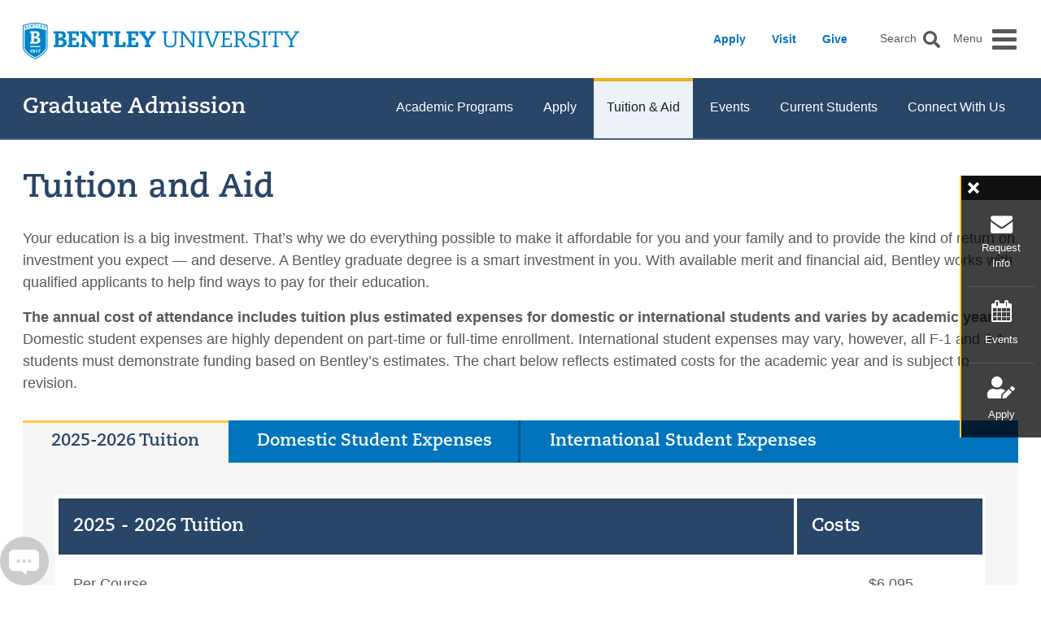

--- FILE ---
content_type: text/html; charset=UTF-8
request_url: https://www.bentley.edu/graduate/tuition-aid
body_size: 11576
content:
<!DOCTYPE html>
<html  lang="en" dir="ltr" prefix="og: https://ogp.me/ns#">
  <head>
        <script type="text/javascript" src="https://app.termly.io/resource-blocker/207ba082-81da-4add-b339-c383d8049898?autoBlock=on"></script>
        <meta charset="utf-8" />
<noscript><style>form.antibot * :not(.antibot-message) { display: none !important; }</style>
</noscript><meta name="description" content="A Bentley graduate degree is a smart investment in you. With available merit and financial aid, Bentley works with qualified applicants to help make paying for their education as easy as possible." />
<meta name="robots" content="index, follow" />
<link rel="canonical" href="https://www.bentley.edu/graduate/tuition-aid" />
<meta property="og:title" content="Tuition and Aid | Graduate Admission" />
<meta property="og:description" content="A Bentley graduate degree is a smart investment in you. With available merit and financial aid, Bentley works with qualified applicants to help make paying for their education as easy as possible." />
<meta property="og:image:url" content="https://www.bentley.edu/files/bentley-og-meta.jpg" />
<meta property="og:image:secure_url" content="https://www.bentley.edu/files/bentley-og-meta.jpg" />
<meta property="og:image:type" content="image/jpeg" />
<meta property="og:image:width" content="600" />
<meta property="og:image:height" content="316" />
<meta property="og:image:alt" content="Bentley University" />
<meta name="twitter:card" content="summary_large_image" />
<meta name="twitter:title" content="Tuition and Aid | Graduate Admission" />
<meta name="twitter:image:alt" content="Tuition and Aid | Graduate Admission" />
<meta name="Generator" content="Drupal 10 (https://www.drupal.org)" />
<meta name="MobileOptimized" content="width" />
<meta name="viewport" content="width=device-width, initial-scale=1" />
<link rel="icon" href="/favicon.ico" type="image/vnd.microsoft.icon" />

    <title>Tuition and Aid | Graduate Admission | Bentley University</title>
    <link rel="stylesheet" media="all" href="/sites/default/files/css/css_2_HubgD4QsEDcpdthF122wWgdKDiHQ2Eda7y59RN7v0.css?delta=0&amp;language=en&amp;theme=bentley&amp;include=[base64]" />
<link rel="stylesheet" media="all" href="/sites/default/files/css/css_5GAFBJyOZtZsJTmi2lgI9sjNlDrV2NLrvnuilum_YK0.css?delta=1&amp;language=en&amp;theme=bentley&amp;include=[base64]" />
<link rel="stylesheet" media="all" href="//use.typekit.net/cxx8hdi.css" />
<link rel="stylesheet" media="all" href="//cdn.datatables.net/2.2.2/css/dataTables.dataTables.min.css" />

    <script type="application/json" data-drupal-selector="drupal-settings-json">{"path":{"baseUrl":"\/","pathPrefix":"","currentPath":"node\/225241","currentPathIsAdmin":false,"isFront":false,"currentLanguage":"en"},"pluralDelimiter":"\u0003","suppressDeprecationErrors":true,"ajaxPageState":{"libraries":"[base64]","theme":"bentley","theme_token":null},"ajaxTrustedUrl":[],"bigPipePlaceholderIds":[],"gtag":{"tagId":"","consentMode":false,"otherIds":[],"events":[],"additionalConfigInfo":[]},"gtm":{"tagId":null,"settings":{"data_layer":"dataLayer","include_environment":false},"tagIds":["GTM-KH6MTP"]},"csp":{"nonce":"UhXptKdJJV21ddk7wCiZqA"},"user":{"uid":0,"permissionsHash":"c67529ce0b6a4086afd1763dea0c0ccb5f683ad12f890c1164363033923615a8"}}</script>
<script src="/sites/default/files/js/js_ChjR_9P-Fc_zx0ziUAk0mdvanwEq2lsPRi48ucw9yBE.js?scope=header&amp;delta=0&amp;language=en&amp;theme=bentley&amp;include=[base64]"></script>
<script src="/modules/contrib/google_tag/js/gtag.js?t961g9"></script>
<script src="/modules/contrib/google_tag/js/gtm.js?t961g9"></script>

  </head>
  <body  class="path--graduate path-node page-node-type-bentley-home">
    <a href="#main-content" class="visually-hidden focusable">Skip to main content</a>
    <noscript><iframe src="https://www.googletagmanager.com/ns.html?id=GTM-KH6MTP"
                  height="0" width="0" style="display:none;visibility:hidden"></iframe></noscript>

      <div class="dialog-off-canvas-main-canvas" data-off-canvas-main-canvas>
    





  
  
<div  class="layout-container layout-container--page-graduate-tuition-and-aid">
              <div class="alert-bar-lazy-wrapper"><div class="views-element-container"><div class="js-view-dom-id-29b09eddd2429cac69b2320a12c96f0a09e0624afd98dbbe9d337a8e22455781">
  
  
  

  
  
  

    

  
  

  
  
</div>
</div>
</div>

<header id="site-header"  class="header" >
  <div class="header-wrapper">
              




  
<a
      class="id=block-bentley-branding __link"
              title="Home"
                rel="home"
                aria-label="Home"
        href="/"
>
    
<img
   class="logo"
      src="/themes/custom/bentley/images/logo_2020.svg"
      alt="Bentley Home"
    />
</a>






  
<a
      class="__link __link--responsive-only"
              title="Home"
                rel="home"
                aria-label="Home"
        href="/"
>
    
<img
   class="logo-responsive"
      src="/themes/custom/bentley/images/logo_blue_stacked.svg"
      alt="Bentley Home"
    />
</a>

          <div class="header__inner">
          <nav role="navigation" class="cta-links block-headerctamenu-menu">
        


    
  
                              
<ul  class="menu">
                    
<li  class="menu__item">
    
          



  
<a
      class="menu__link"
      href="/admission"
>
      Apply
  </a>
  
  </li>
                        
<li  class="menu__item">
    
          



  
<a
      class="menu__link"
      href="/undergraduate/visit"
>
      Visit
  </a>
  
  </li>
                        
<li  class="menu__item">
    
          



  
<a
      class="menu__link"
              target="_blank"
        href="https://community.bentley.edu/register/give?sys%3Agift%3Aappeal_key=givehm&amp;utm_source=top-nav&amp;utm_medium=web&amp;utm_campaign=adv&amp;utm_content=homepage"
>
      Give
  </a>
  
  </li>
            </ul>

  

  </nav>

        <span class="toggler search-toggler" data-togglee="fs-nav-wrap">
  <span class="search-toggle__search">
    


<svg  class="search-toggle__icon"
  
      role="button"
  
      aria-label="open search and site navigation"
  
  
  >
      <use xlink:href="/themes/custom/bentley/dist/icons.svg#search"></use>
</svg>
    <span class="toggle-expand__text">Search</span>
  </span>
  <span class="search-toggle__close">
    


<svg  class="search-toggle__icon-close"
  
      role="button"
  
      aria-label="close site navigation"
  
  
  >
      <use xlink:href="/themes/custom/bentley/dist/icons.svg#close"></use>
</svg>
    <span class="toggle-expand__text">Close <span>Search</span></span>
  </span>
</span>
<div class="main-nav-outer">
  <span class="toggler main-nav-toggle" data-togglee="fs-nav-wrap">
    <span class="toggle-expand__open">
      


<svg  class="toggle-expand__icon"
      tabindex="0"
  
      role="button"
  
      aria-label="open search and site navigation"
  
  
  >
      <use xlink:href="/themes/custom/bentley/dist/icons.svg#bars"></use>
</svg>
      <span class="toggle-expand__text" tabindex="0">Menu</span>
    </span>
  </span>
</div><!--main-nav-outer-->


    </div>
  </div>
</header>

      
              <div>
    
                                  <div >
   

  
<div class="secondary-menu-wrap">
  <div class="secondary-menu-inner">
    <div class="secondary-menu-inner-inner">
              <span class="toggler secondary-toggler" data-togglee="secondary-menu">
          <span class="toggle-expand__open">
            


<svg  class="toggle-expand__icon"
  
  
  
  
  >
      <use xlink:href="/themes/custom/bentley/dist/icons.svg#down"></use>
</svg>
          </span>
          <span class="toggle-expand__close">
            


<svg  class="toggle-expand__icon-close"
  
  
  
  
  >
      <use xlink:href="/themes/custom/bentley/dist/icons.svg#up"></use>
</svg>
          </span>
        </span>
            
        <div class="secondary-menu__name">
          <a class="name__link" href="/graduate">Graduate Admission</a>
        </div>
            <div class="secondary-menu" id="secondary-menu">
                      <nav class="secondary-nav">
          


    
  
                              
<ul  class="secondary-menu-list">
                              
<li  class="secondary-menu-list__item secondary-menu-list__item--with-sub">
    
          



  
<a
      class="secondary-menu-list__link secondary-menu-list__link--with-sub"
      href="/graduate/programs"
>
      Academic Programs
  </a>
  
      <span class="expand-sub">
      <span class="expand-sub-open">
        


<svg  class="expand-sub__icon"
  
      aria-hidden="true" role="img"
  
  
  
  >
      <use xlink:href="/themes/custom/bentley/dist/icons.svg#down"></use>
</svg>
      </span>
      <span class="expand-sub-close">
        


<svg  class="expand-sub__icon"
  
      aria-hidden="true" role="img"
  
  
  
  >
      <use xlink:href="/themes/custom/bentley/dist/icons.svg#up"></use>
</svg>
      </span>
    </span>
        
  
                                        
<ul  class="secondary-menu-list secondary-menu-list--sub secondary-menu-list--sub-1">
                    
<li  class="secondary-menu-list__item secondary-menu-list__item--sub secondary-menu-list__item--sub-1">
    
          



  
<a
      class="secondary-menu-list__link secondary-menu-list__link--sub secondary-menu-list__link--sub-1"
      href="/academics/graduate-programs"
>
      MBA &amp; Master of Science Programs
  </a>
  
  </li>
                        
<li  class="secondary-menu-list__item secondary-menu-list__item--sub secondary-menu-list__item--sub-1">
    
          



  
<a
      class="secondary-menu-list__link secondary-menu-list__link--sub secondary-menu-list__link--sub-1"
      href="/academics/phd-programs/executive-phd"
>
      PhD
  </a>
  
  </li>
                        
<li  class="secondary-menu-list__item secondary-menu-list__item--sub secondary-menu-list__item--sub-1">
    
          



  
<a
      class="secondary-menu-list__link secondary-menu-list__link--sub secondary-menu-list__link--sub-1"
      href="/centers/executive-education"
>
      Executive Education
  </a>
  
  </li>
                        
<li  class="secondary-menu-list__item secondary-menu-list__item--sub secondary-menu-list__item--sub-1">
    
          



  
<a
      class="secondary-menu-list__link secondary-menu-list__link--sub secondary-menu-list__link--sub-1"
      href="/graduate/programs/dual-degree"
>
      Dual Degrees
  </a>
  
  </li>
                        
<li  class="secondary-menu-list__item secondary-menu-list__item--sub secondary-menu-list__item--sub-1">
    
          


          
    
  
<a
      class="secondary-menu-list__link secondary-menu-list__link--sub secondary-menu-list__link--sub-1"
      href="https://www.bentley.edu/graduate/programs/non-degree-courses"
>
      Non-Degree Courses
  </a>
  
  </li>
            </ul>

  
  </li>
                        
<li  class="secondary-menu-list__item secondary-menu-list__item--with-sub">
    
          



  
<a
      class="secondary-menu-list__link secondary-menu-list__link--with-sub"
      href="/graduate/apply"
>
      Apply
  </a>
  
      <span class="expand-sub">
      <span class="expand-sub-open">
        


<svg  class="expand-sub__icon"
  
      aria-hidden="true" role="img"
  
  
  
  >
      <use xlink:href="/themes/custom/bentley/dist/icons.svg#down"></use>
</svg>
      </span>
      <span class="expand-sub-close">
        


<svg  class="expand-sub__icon"
  
      aria-hidden="true" role="img"
  
  
  
  >
      <use xlink:href="/themes/custom/bentley/dist/icons.svg#up"></use>
</svg>
      </span>
    </span>
        
  
                                        
<ul  class="secondary-menu-list secondary-menu-list--sub secondary-menu-list--sub-1">
                    
<li  class="secondary-menu-list__item secondary-menu-list__item--sub secondary-menu-list__item--sub-1">
    
          



  
<a
      class="secondary-menu-list__link secondary-menu-list__link--sub secondary-menu-list__link--sub-1"
      href="/graduate/apply/deadlines"
>
      Deadlines &amp; Requirements
  </a>
  
  </li>
                        
<li  class="secondary-menu-list__item secondary-menu-list__item--sub secondary-menu-list__item--sub-1">
    
          



  
<a
      class="secondary-menu-list__link secondary-menu-list__link--sub secondary-menu-list__link--sub-1"
      href="/graduate/apply/frequently-asked-questions"
>
      Frequently Asked Questions
  </a>
  
  </li>
                        
<li  class="secondary-menu-list__item secondary-menu-list__item--sub secondary-menu-list__item--sub-1">
    
          



  
<a
      class="secondary-menu-list__link secondary-menu-list__link--sub secondary-menu-list__link--sub-1"
      href="/graduate/apply/nc-sara"
>
      NC-SARA
  </a>
  
  </li>
            </ul>

  
  </li>
                        
<li  class="secondary-menu-list__item secondary-menu-list__item--active secondary-menu-list__item--with-sub">
    
          



  
<a
      class="secondary-menu-list__link secondary-menu-list__link--active secondary-menu-list__link--with-sub"
      href="/graduate/tuition-aid"
>
      Tuition &amp; Aid
  </a>
  
      <span class="expand-sub">
      <span class="expand-sub-open">
        


<svg  class="expand-sub__icon"
  
      aria-hidden="true" role="img"
  
  
  
  >
      <use xlink:href="/themes/custom/bentley/dist/icons.svg#down"></use>
</svg>
      </span>
      <span class="expand-sub-close">
        


<svg  class="expand-sub__icon"
  
      aria-hidden="true" role="img"
  
  
  
  >
      <use xlink:href="/themes/custom/bentley/dist/icons.svg#up"></use>
</svg>
      </span>
    </span>
        
  
                                        
<ul  class="secondary-menu-list secondary-menu-list--sub secondary-menu-list--sub-1">
                    
<li  class="secondary-menu-list__item secondary-menu-list__item--sub secondary-menu-list__item--sub-1">
    
          



  
<a
      class="secondary-menu-list__link secondary-menu-list__link--sub secondary-menu-list__link--sub-1"
      href="/graduate/scholarships"
>
      Scholarships
  </a>
  
  </li>
                        
<li  class="secondary-menu-list__item secondary-menu-list__item--sub secondary-menu-list__item--sub-1">
    
          



  
<a
      class="secondary-menu-list__link secondary-menu-list__link--sub secondary-menu-list__link--sub-1"
      href="/graduate/tuition-aid/accounting-fellowship"
>
      Master&#039;s in Accounting Fellowship
  </a>
  
  </li>
                        
<li  class="secondary-menu-list__item secondary-menu-list__item--sub secondary-menu-list__item--sub-1">
    
          


          
    
  
<a
      class="secondary-menu-list__link secondary-menu-list__link--sub secondary-menu-list__link--sub-1"
      href="https://www.bentley.edu/graduate/romba-fellowship"
>
      ROMBA Fellowship
  </a>
  
  </li>
            </ul>

  
  </li>
                        
<li  class="secondary-menu-list__item">
    
          



  
<a
      class="secondary-menu-list__link"
      href="/graduate/events"
>
      Events
  </a>
  
  </li>
                        
<li  class="secondary-menu-list__item secondary-menu-list__item--with-sub">
    
          



  
<a
      class="secondary-menu-list__link secondary-menu-list__link--with-sub"
      href="/graduate/advising"
>
      Current Students
  </a>
  
      <span class="expand-sub">
      <span class="expand-sub-open">
        


<svg  class="expand-sub__icon"
  
      aria-hidden="true" role="img"
  
  
  
  >
      <use xlink:href="/themes/custom/bentley/dist/icons.svg#down"></use>
</svg>
      </span>
      <span class="expand-sub-close">
        


<svg  class="expand-sub__icon"
  
      aria-hidden="true" role="img"
  
  
  
  >
      <use xlink:href="/themes/custom/bentley/dist/icons.svg#up"></use>
</svg>
      </span>
    </span>
        
  
                                        
<ul  class="secondary-menu-list secondary-menu-list--sub secondary-menu-list--sub-1">
                    
<li  class="secondary-menu-list__item secondary-menu-list__item--sub secondary-menu-list__item--sub-1">
    
          



  
<a
      class="secondary-menu-list__link secondary-menu-list__link--sub secondary-menu-list__link--sub-1"
      href="/graduate/advising/team"
>
      Advising &amp; Engagement Team
  </a>
  
  </li>
                        
<li  class="secondary-menu-list__item secondary-menu-list__item--sub secondary-menu-list__item--sub-1">
    
          



  
<a
      class="secondary-menu-list__link secondary-menu-list__link--sub secondary-menu-list__link--sub-1"
      href="/graduate/advising/academic-programs"
>
      Academic Programs
  </a>
  
  </li>
                        
<li  class="secondary-menu-list__item secondary-menu-list__item--sub secondary-menu-list__item--sub-1">
    
          



  
<a
      class="secondary-menu-list__link secondary-menu-list__link--sub secondary-menu-list__link--sub-1"
      href="/graduate/advising/academic-resources"
>
      Academic Support
  </a>
  
  </li>
                        
<li  class="secondary-menu-list__item secondary-menu-list__item--sub secondary-menu-list__item--sub-1">
    
          



  
<a
      class="secondary-menu-list__link secondary-menu-list__link--sub secondary-menu-list__link--sub-1"
      href="/graduate/advising/forms-and-procedures"
>
      Forms and Procedures
  </a>
  
  </li>
                        
<li  class="secondary-menu-list__item secondary-menu-list__item--sub secondary-menu-list__item--sub-1">
    
          



  
<a
      class="secondary-menu-list__link secondary-menu-list__link--sub secondary-menu-list__link--sub-1"
      href="/graduate/advising/engagement"
>
      Graduate Engagement
  </a>
  
  </li>
                        
<li  class="secondary-menu-list__item secondary-menu-list__item--sub secondary-menu-list__item--sub-1">
    
          



  
<a
      class="secondary-menu-list__link secondary-menu-list__link--sub secondary-menu-list__link--sub-1"
      href="/graduate/advising/internships"
>
      Internships
  </a>
  
  </li>
            </ul>

  
  </li>
                        
<li  class="secondary-menu-list__item secondary-menu-list__item--with-sub">
    
          


          
    
  
<a
      class="secondary-menu-list__link secondary-menu-list__link--with-sub"
      href="https://www.bentley.edu/graduate/connect/meet-team"
>
      Connect With Us
  </a>
  
      <span class="expand-sub">
      <span class="expand-sub-open">
        


<svg  class="expand-sub__icon"
  
      aria-hidden="true" role="img"
  
  
  
  >
      <use xlink:href="/themes/custom/bentley/dist/icons.svg#down"></use>
</svg>
      </span>
      <span class="expand-sub-close">
        


<svg  class="expand-sub__icon"
  
      aria-hidden="true" role="img"
  
  
  
  >
      <use xlink:href="/themes/custom/bentley/dist/icons.svg#up"></use>
</svg>
      </span>
    </span>
        
  
                                        
<ul  class="secondary-menu-list secondary-menu-list--sub secondary-menu-list--sub-1">
                    
<li  class="secondary-menu-list__item secondary-menu-list__item--sub secondary-menu-list__item--sub-1">
    
          


          
    
  
<a
      class="secondary-menu-list__link secondary-menu-list__link--sub secondary-menu-list__link--sub-1"
              target="_blank"
        href="https://applygrad.bentley.edu/portal/consultation"
>
      Schedule Consultation
  </a>
  
  </li>
                        
<li  class="secondary-menu-list__item secondary-menu-list__item--sub secondary-menu-list__item--sub-1">
    
          



  
<a
      class="secondary-menu-list__link secondary-menu-list__link--sub secondary-menu-list__link--sub-1"
      href="/graduate/connect/meet-ambassadors"
>
      Student Ambassadors
  </a>
  
  </li>
                        
<li  class="secondary-menu-list__item secondary-menu-list__item--sub secondary-menu-list__item--sub-1">
    
          



  
<a
      class="secondary-menu-list__link secondary-menu-list__link--sub secondary-menu-list__link--sub-1"
      href="/graduate/admitted-students"
>
      Spring Admitted Students
  </a>
  
  </li>
                        
<li  class="secondary-menu-list__item secondary-menu-list__item--sub secondary-menu-list__item--sub-1">
    
          


          
    
  
<a
      class="secondary-menu-list__link secondary-menu-list__link--sub secondary-menu-list__link--sub-1"
      href="https://www.bentley.edu/graduate/admitted-students-fall"
>
      Fall Admitted Students
  </a>
  
  </li>
            </ul>

  
  </li>
            </ul>

  
        </nav>
                </div><!--secondary-menu-->
    </div><!--secondary-menu-inner-inner-->
  </div><!--secondary-menu-inner-->
</div><!--secondary-menu-wrap-->



</div>

  </div>

      
  <main role="main" tabindex="-1" id="main-content" class="content-wrapper">                <div>
    

<div  id="block-entityviewcontent" class="block">
  
    
      


  </div>

  </div>

      
        
    
    
    
  
        <div class="wrapper">
      
<div class="m-top">
  <div data-drupal-messages-fallback class="hidden"></div>

</div>

    </div>
  
    <div  class="full__main">
      
      <div  class="main-content">
              <div>
    

<div  id="block-bentley-content" class="block">
  
    
        
<div class="bgwrap" style=>
  <div  data-history-node-id="225241" >
    <article  data-history-node-id="225241" class="node">

  
    

    <div>
    


                  


<div  class="component-wrapper">
  <div class="content-with-header__inner  ">
      	
	    

  <h1  class="h1 h1--margin">
          


            Tuition and Aid 
      
      </h1>
        <div class="content-with-header__content">
      

            <div class="text-long"><p>Your education is a big investment. That’s why we do everything possible to make it affordable for you and your family and to provide the kind of return on investment you expect — and deserve. A Bentley graduate degree is a smart investment in you. With available merit and financial aid, Bentley works with qualified applicants to help find ways to pay for their education.</p><p><strong>The annual cost of attendance includes tuition plus estimated expenses for domestic or international students and varies by academic year.</strong> Domestic student expenses are highly dependent on part-time or full-time enrollment. International student expenses may vary, however, all F-1 and J-1 students must demonstrate funding based on Bentley’s estimates. The chart below reflects estimated costs for the academic year and is subject to revision.</p></div>
      
    </div>
    <div style="clear: both;"></div>
  </div>
</div>
                <div class="wrapper">
      



  <div  class="tabs no-js">
    <ul  class="tabs__nav tabs__nav--">
                    

<li  class="tabs__li tabs__li--">
        <a href="#tab-59161-0" class="tabs__link tabs__link--local-tasks is-active">2025-2026 Tuition</a>
  </li>
              

<li  class="tabs__li tabs__li--">
        <a href="#tab-59161-1" class="tabs__link tabs__link--local-tasks">Domestic Student Expenses</a>
  </li>
              

<li  class="tabs__li tabs__li--">
        <a href="#tab-59161-2" class="tabs__link tabs__link--local-tasks">International Student Expenses</a>
  </li>
              </ul>
                  <div class="tabs__tab is-active">
          <div id="tab-59161-0" class="tabs__content">
            


            <div class="text-long"><table class="table"><thead><tr><th class="text-align-center" scope="row">2025&nbsp;- 2026&nbsp;Tuition</th><th class="text-align-center" scope="col">Costs</th></tr></thead><tbody><tr><td>Per Course</td><td class="text-align-center">$6,095</td></tr><tr><td>Annual Total: Part-Time Programs (6 courses)</td><td class="text-align-center">$36,570</td></tr><tr><td>Annual Total: Full-Time Programs (9 courses)</td><td class="text-align-center">$54,855</td></tr></tbody></table><p>Tuition for all of Bentley’s graduate programs is billed at the per-course rate. Total tuition for your program can be estimated based on the number of courses required. All MS programs require at least 10 courses (30 credits), while the MBA requires at least 12 courses (36 credits). Some programs require additional foundation courses that may be waived based on your academic and professional background. Visit our <a href="/academics/graduate-programs" data-entity-uuid="073c9bc3-3c6c-4901-ab15-9acefb936a48" data-entity-type="node" data-entity-substitution="canonical">Graduate Programs</a> page for more information about the curriculum and requirements of each program.</p></div>
      

          </div>
        </div>
              <div class="tabs__tab">
          <div id="tab-59161-1" class="tabs__content">
            


            <div class="text-long"><table class="table"><thead><tr><th class="text-align-center" scope="row">Off-Campus Domestic Students</th><th class="text-align-center" scope="col">Costs</th></tr></thead><tbody><tr><td>Housing and Food*</td><td class="text-align-center">$20,610</td></tr><tr><td>Books (avg.)</td><td class="text-align-center">$1,980</td></tr><tr><td>Personal (avg.)</td><td class="text-align-center">$1,550</td></tr><tr><td>Health Insurance** for 2025-2026&nbsp;</td><td class="text-align-center">$2,678</td></tr><tr><td><strong>TOTAL ANNUAL COSTS</strong></td><td class="text-align-center"><strong>$26,818</strong></td></tr></tbody></table><p>All estimated expenses are based on averages and actual expenses will vary. Students wishing to borrow for expenses greater than those listed can do so by documenting their costs and submitting a request for a budget increase.&nbsp;</p><p>*Housing and food costs are based on nine months of enrollment. Off-Campus students are those designated as living in an off-campus apartment or house, maintaining rent/mortgage payments. Students commuting from the home of a parent or relative are expected to have reduced housing and food expenses.</p><p>**All students are assessed a student health insurance fee, which is subject to change annually and <em>will be updated prior to the start of the new academic year</em>. This is mandatory&nbsp;for all graduate students registered for more than 6 credits. U.S. citizens are required to enroll or waive out of the plan with proof of comparable insurance coverage. Students may reference the <a href="https://www.bentley.edu/offices/student-accounts/billing-payment-info">current fee chart</a> for more detailed pricing.</p></div>
      

          </div>
        </div>
              <div class="tabs__tab">
          <div id="tab-59161-2" class="tabs__content">
            


            <div class="text-long"><table><thead><tr><th>International Students</th><th>Costs</th></tr></thead><tbody><tr><td>Housing and Food*</td><td>$20,610</td></tr><tr><td>Books</td><td>$1,980</td></tr><tr><td>Personal Expenditures</td><td>$1,550</td></tr><tr><td>International Student Fee</td><td>$250</td></tr><tr><td>Mandatory Health Insurance<span>**</span> for 2025-2026</td><td>$2,678</td></tr><tr><td><strong>TOTAL ANNUAL COSTS</strong></td><td><strong>$27,068</strong></td></tr></tbody></table><p>In accordance with federal regulations, F-1/J-1 students must provide proof of financial ability to pay for tuition, fees, and living expenses in the U.S. This information is collected through the Confirmation of Financial Resources (CFR), which provides estimates of how much it may cost to attend Bentley each academic year.</p><p>International students holding an F-1 or J-1 visa must maintain full-time student status while in the U.S. At Bentley, this means enrolling in at least three courses per term during the fall and spring semesters (summer enrollment is optional). International students attending online from outside the U.S. may choose to enroll part-time.</p><p>*Housing and food costs are based on nine months of enrollment. Off-Campus students are those designated as living in an off-campus apartment or house, maintaining rent/mortgage payments. Students commuting from the home of a parent or relative are expected to have reduced housing and food expenses.</p><p><span>**</span>All students are assessed a student health insurance fee, which is subject to change annually and <em>will be updated prior to the start of the new academic year</em>.&nbsp;This is mandatory&nbsp;for all graduate students registered for more than 6 credits.&nbsp;<span>All non U.S. citizens are automatically enrolled in the Bentley student health insurance plan. </span>Students may reference the <a href="https://www.bentley.edu/offices/student-accounts/billing-payment-info">current fee chart</a> for more detailed pricing.</p></div>
      

          </div>
        </div>
            </div>
  </div>

                


<div  class="component-wrapper">
  <div class="content-with-header__inner  ">
      	
	    

  <h2  class="h2 h2--margin">
          


            Merit Scholarships
      
      </h2>
        <div class="content-with-header__content">
      

            <div class="text-long"><p>Bentley University offers <a href="/graduate/scholarships">merit-based scholarships</a> to a select number of qualified applicants. Recipients are selected based on criteria that includes their previous academic and professional achievements, test scores, and skills or attributes that suggest a unique contribution to their incoming class.</p><p>Through partnership agreements with select national and local organizations, Bentley offers a limited number of partial to full Dean’s Leadership scholarships for academically qualified members enrolling in the MBA program with endorsement from their organization. These awards are designed to provide students working with leading diversity and corporate partners the opportunity to pursue a graduate education.&nbsp;</p></div>
      
    </div>
    <div style="clear: both;"></div>
  </div>
</div>
                

<div  class="teaser__inner teaser__inner--">
  	<div  class="teaser__grid-item teaser__grid-item--">
  	  	    	      	                


            <div>  <img loading="eager" src="https://d2f5upgbvkx8pz.cloudfront.net/sites/default/files/styles/convert_to_webp/s3/2024-04/hfid%20teaser_0.png.webp?VersionId=upWtrfagR6sGnYmtH7tKwLOZGQ.Nq5RY&amp;itok=wcmCYnr9" width="600" height="400" alt="student standing in front of the classroom smiling " />


</div>
      
    		  	    	  	</div>
	<div  class="teaser__grid-item teaser__grid-item--">
				  		  			    <div class="teaser__content right">
		    					  

  <h2  class="h2 h2--margin">
          


            Understanding Financial Aid 
      
      </h2>
			    			    <div>
			      

            <div class="text-long"><p>This guide is designed to help you understand your financial aid award, policies for receiving aid and maintaining financial aid eligibility, and options for paying your expected contribution toward education costs.</p><p><a class="button" href="https://d2f5upgbvkx8pz.cloudfront.net/sites/default/files/FA.630.25%20Grad%20Financial%20Aid%20Update%20R2.pdf?VersionId=rE5E3ifCttKYHGSHjJdj2OcOaGfYYfSW">Download the Guide</a></p></div>
      
			    </div>
		    </div>
		  	    	</div>
</div>
                

<div  class="slim-callout slim-callout--gray slim-callout--">
  <div  class="slim-callout__inner slim-callout__inner--">
    <div  class="slim-callout__text slim-callout__text--">
              

  <h2  class="slim-callout__title">
          


            Connect With Us 
      
      </h2>
                </div>
          <div  class="slim-callout__buttons slim-callout__buttons--">
        



  
<a
      class="slim-callout__button"
      href="/graduate/connect/meet-team"
>
      Meet the Team
  </a>
                  



  
<a
      class="slim-callout__button"
      href="/graduate/apply/frequently-asked-questions"
>
      Frequently Asked Questions
  </a>
                              </div>
      </div>
</div>

      

  </div>

</article>
  </div>
</div>
  </div>

  </div>

        </div>

         

    </div>
  </main>
            <footer class="footer">
            <div class="footer-upper">
        <div class="footer-content">
          <div class="branding">
                          <a href="/" title="Home" rel="home" aria-label="Home">
                                  
<img
   id="block-mainfooter" class="logo"
      src="/themes/custom/bentley/images/logo_2020_white.svg"
      alt="Bentley Home"
    />
                              </a>
              <div  class="footer-info">
	175 Forest Street <span class="separator">|</span> Waltham, MA 02452 <span class="separator">|</span> <a href="tel:781-891-2000" >781-891-2000</a>
</div>                        <div class="social-links">
    

<a
    href="https://www.youtube.com/@BentleyUniversityOfficial"
  title="YouTube"
  aria-label="YouTube"
  target="_blank"
>
  <svg  class="social_youtube__icon">
    <use xlink:href="/themes/custom/bentley/dist/icons.svg#social_youtube"></use>
  </svg>
</a>
    

<a
    href="https://www.tiktok.com/@bentleyu"
  title="Tik Tok"
  aria-label="Tik Tok"
  target="_blank"
>
  <svg  class="social_tik-tok__icon">
    <use xlink:href="/themes/custom/bentley/dist/icons.svg#social_tik-tok"></use>
  </svg>
</a>
  

<a
    href="https://www.facebook.com/bentleyuniversity"
  title="Facebook"
  aria-label="Facebook"
  target="_blank"
>
  <svg  class="social_facebook-circle__icon">
    <use xlink:href="/themes/custom/bentley/dist/icons.svg#social_facebook-circle"></use>
  </svg>
</a>
  

<a
    href="https://twitter.com/bentleyu"
  title="Twitter"
  aria-label="Twitter"
  target="_blank"
>
  <svg  class="social_twitter-x-circle__icon">
    <use xlink:href="/themes/custom/bentley/dist/icons.svg#social_twitter-x-circle"></use>
  </svg>
</a>
  

<a
    href="https://www.instagram.com/bentleyu/"
  title="Instagram"
  aria-label="Instagram"
  target="_blank"
>
  <svg  class="social_instagram-circle__icon">
    <use xlink:href="/themes/custom/bentley/dist/icons.svg#social_instagram-circle"></use>
  </svg>
</a>
  

<a
    href="https://www.linkedin.com/school/bentley-university/"
  title="LinkedIn"
  aria-label="LinkedIn"
  target="_blank"
>
  <svg  class="social_linkedin-cirle__icon">
    <use xlink:href="/themes/custom/bentley/dist/icons.svg#social_linkedin-circle"></use>
  </svg>
</a>
</div>          </div>
                  </div>
      </div>
  
    
    <div class="footer-lower">
    <div class="footer-content">
        <span class="copyright">
            &#169; 2026 Bentley University. All rights reserved.
        </span>
        <span class="align-right">


    
  
                              
<ul  class="menu">
                    
<li  class="menu__item">
    
          



  
<a
      class="menu__link"
      href="/equity-reporting"
>
      Report an Incident
  </a>
  
  </li>
                        
<li  class="menu__item">
    
          



  
<a
      class="menu__link"
              target="_blank"
        href="/offices/university-police/emergency-info"
>
      Emergency Info
  </a>
  
  </li>
                        
<li  class="menu__item">
    
          



  
<a
      class="menu__link"
      href="/offices/institutional-equity/title-ix-resources"
>
      Title IX
  </a>
  
  </li>
                        
<li  class="menu__item">
    
          



  
<a
      class="menu__link"
      href="/accessibility"
>
      Accessibility
  </a>
  
  </li>
                        
<li  class="menu__item">
    
          



  
<a
      class="menu__link"
      href="/it/privacy-policy"
>
      Privacy Policy
  </a>
  
  </li>
                        
<li  class="menu__item">
    
          



  
<a
      class="menu__link"
              target="_blank"
        href="/mybentley"
>
      MyBentley
  </a>
  
  </li>
                        
<li  class="menu__item">
    
          



  
<a
      class="menu__link"
      href="/directory"
>
      Directory
  </a>
  
  </li>
            </ul>

  
</span>
    </div>
</div>

  </footer>

                  <div class="action-bar">
      <div id="block_content:55f0c85e-1dcf-4813-8b85-c157db2e5882" class="action-bar-container hide-mobile">
  <div class="close"></div>
  <div class="action-buttons cols-3">
          <div class="action-button">
        <a href="https://applygrad.bentley.edu/register/rfi" target="_self" data-cta="action-bar">
          


            <div><i class="micon fa-envelope" aria-hidden="true"></i>
</div>
      
          <span class="cta">Request Info</span>
        </a>
      </div>
              <div class="action-button">
        <a href="/graduate/events?actionbar" target="_self" data-cta="action-bar">
      	  


            <div><i class="micon fa-calendar" aria-hidden="true"></i>
</div>
      
          <span class="cta">Events</span>
        </a>
      </div>
              <div class="action-button">
        <a href="https://www.bentley.edu/graduate/apply" target="_self" data-cta="action-bar">
      	  


            <div><i class="micon alumni-icons-user-edit-solid" aria-hidden="true"></i>
</div>
      
          <span class="cta">Apply</span>
        </a>
      </div>
          </div>
</div>

  </div>
      </div>
          

<div  class="fs-nav-wrap" id="fs-nav-wrap" data-cta="fs-mega-menu" role="dialog">
  <div class="menu-header">
    <div class="fs-row">
      <div class="fs-cell">
        <div class="menu-header-inner">
          <div class="fs-cta-links">
                          <nav role="navigation" class="cta-links block-fsnav-headerctamenu-menu">
        


    
  
                              
<ul  class="menu">
                    
<li  class="menu__item">
    
          



  
<a
      class="menu__link"
      href="/admission"
>
      Apply
  </a>
  
  </li>
                        
<li  class="menu__item">
    
          



  
<a
      class="menu__link"
      href="/undergraduate/visit"
>
      Visit
  </a>
  
  </li>
                        
<li  class="menu__item">
    
          



  
<a
      class="menu__link"
              target="_blank"
        href="https://community.bentley.edu/register/give?sys%3Agift%3Aappeal_key=givehm&amp;utm_source=top-nav&amp;utm_medium=web&amp;utm_campaign=adv&amp;utm_content=homepage"
>
      Give
  </a>
  
  </li>
            </ul>

  

  </nav>

                      </div>
          <span class="toggler main-nav-toggle" data-togglee="fs-nav-wrap">
            <span class="toggle-expand__close">
              <span class="toggle-expand__text">Close</span>
              


<svg  class="toggle-expand__icon-close"
      tabindex="0"
  
      aria-hidden="true" role="img"
  
      aria-label="close menu"
  
  
  >
      <use xlink:href="/themes/custom/bentley/dist/icons.svg#close_x_slim_white"></use>
</svg>
            </span>
          </span>
        </div>
      </div>
    </div>
  </div>
  <div class="menu-primary">
    <div class="fs-row">
      <div class="fs-cell">
        <div class="menu-primary-inner">
          <div class="menu-primary-group">
            <div class="search-bar-wrap">
              <label for="gsc-i-id1" class="search-label">Search</label>
              <div class="search-bar-inner">
                

<div  id="block-fsnav-googlesearchlive" class="block">
  
    
      

            <div class="text-long"><script async src="https://cse.google.com/cse.js?cx=0352b6c85dcbd46e0"></script>
<div class="gcse-searchbox-only" data-resultsUrl="/search"></div></div>
      
  </div>

              </div>
            </div>
            <div class="menu-top">
                              <nav role="navigation" aria-labelledby="block-fsnav-fsheadermenu-menu" id="block-fsnav-fsheadermenu">
            
  <h2 class="visually-hidden" id="block-fsnav-fsheadermenu-menu">FS Header Menu</h2>
  

        


    
  
                              
<ul  class="menu">
                    
<li  class="menu__item">
    
          



  
<a
      class="menu__link"
      href="/directory/departments"
>
      Departments
  </a>
  
  </li>
                        
<li  class="menu__item">
    
          


          
    
  
<a
      class="menu__link"
              target="_blank"
        href="https://catalog.bentley.edu/?_ga=2.195459434.753282169.1706722977-112719063.1673638654"
>
      Catalog
  </a>
  
  </li>
                        
<li  class="menu__item">
    
          



  
<a
      class="menu__link"
      href="/directory"
>
      Faculty and Staff
  </a>
  
  </li>
                        
<li  class="menu__item">
    
          



  
<a
      class="menu__link"
              target="_blank"
        href="/offices/registrar/semesterdates"
>
      Academic Calendar
  </a>
  
  </li>
            </ul>

  

  </nav>

                          </div>
            <div class="menu-accordions">
                              


      

<dt tabindex=-1   id="block-fsnav-fsmainmenu" class="accordion-term">
						<a href="/about/bentley-education" class="term-link">About</a>
			  		  


<svg  class="dt__icon dt__icon--one"
      tabindex="0"
  
  
      aria-label="open"
  
  
  >
      <use xlink:href="/themes/custom/bentley/dist/icons.svg#plus_white"></use>
</svg>
	  	  		  


<svg  class="dt__icon dt__icon--two"
      tabindex="0"
  
  
      aria-label="close"
  
  
  >
      <use xlink:href="/themes/custom/bentley/dist/icons.svg#minus_white"></use>
</svg>
	  	</dt>
		<dd  class="accordion-def">
	      
  
                                        
<ul  class="menu menu--sub menu--sub-1">
                    
<li  class="menu__item menu__item--sub menu__item--sub-1">
    
          



  
<a
      class="menu__link menu__link--sub menu__link--sub-1"
      href="/about/bentley-education"
>
      A Bentley Education
  </a>
  
  </li>
                        
<li  class="menu__item menu__item--sub menu__item--sub-1">
    
          



  
<a
      class="menu__link menu__link--sub menu__link--sub-1"
      href="/about/president/meet-president-1"
>
      President&#039;s Office
  </a>
  
  </li>
                        
<li  class="menu__item menu__item--sub menu__item--sub-1">
    
          



  
<a
      class="menu__link menu__link--sub menu__link--sub-1"
      href="/about/board-of-trustees"
>
      Board of Trustees
  </a>
  
  </li>
                        
<li  class="menu__item menu__item--sub menu__item--sub-1">
    
          



  
<a
      class="menu__link menu__link--sub menu__link--sub-1"
      href="/about/cabinet-members-bentley-university"
>
      President&#039;s Cabinet
  </a>
  
  </li>
                        
<li  class="menu__item menu__item--sub menu__item--sub-1">
    
          



  
<a
      class="menu__link menu__link--sub menu__link--sub-1"
      href="/about/mission-and-values"
>
      Mission and Values
  </a>
  
  </li>
                        
<li  class="menu__item menu__item--sub menu__item--sub-1">
    
          



  
<a
      class="menu__link menu__link--sub menu__link--sub-1"
      href="/offices/diversity-inclusion"
>
      Diversity and Inclusion
  </a>
  
  </li>
                        
<li  class="menu__item menu__item--sub menu__item--sub-1">
    
          



  
<a
      class="menu__link menu__link--sub menu__link--sub-1"
      href="/about/strategic-plan"
>
      Strategic Plan
  </a>
  
  </li>
            </ul>

  
	</dd>
      

<dt tabindex=-1   class="accordion-term">
						<a href="/undergraduate" class="term-link">Undergraduate</a>
			  		  


<svg  class="dt__icon dt__icon--one"
      tabindex="0"
  
  
      aria-label="open"
  
  
  >
      <use xlink:href="/themes/custom/bentley/dist/icons.svg#plus_white"></use>
</svg>
	  	  		  


<svg  class="dt__icon dt__icon--two"
      tabindex="0"
  
  
      aria-label="close"
  
  
  >
      <use xlink:href="/themes/custom/bentley/dist/icons.svg#minus_white"></use>
</svg>
	  	</dt>
		<dd  class="accordion-def">
	      
  
                                        
<ul  class="menu menu--sub menu--sub-1">
                    
<li  class="menu__item menu__item--sub menu__item--sub-1">
    
          



  
<a
      class="menu__link menu__link--sub menu__link--sub-1"
      href="/undergraduate/visiting"
>
      Visit
  </a>
  
  </li>
                        
<li  class="menu__item menu__item--sub menu__item--sub-1">
    
          



  
<a
      class="menu__link menu__link--sub menu__link--sub-1"
      href="/undergraduate/applying"
>
      Apply
  </a>
  
  </li>
                        
<li  class="menu__item menu__item--sub menu__item--sub-1">
    
          



  
<a
      class="menu__link menu__link--sub menu__link--sub-1"
      href="/undergraduate/tuition-financial-aid"
>
      Tuition and Financial Aid
  </a>
  
  </li>
                        
<li  class="menu__item menu__item--sub menu__item--sub-1">
    
          



  
<a
      class="menu__link menu__link--sub menu__link--sub-1"
      href="/undergraduate/special-programs"
>
      Special Programs
  </a>
  
  </li>
                        
<li  class="menu__item menu__item--sub menu__item--sub-1">
    
          



  
<a
      class="menu__link menu__link--sub menu__link--sub-1"
      href="/undergraduate/admission-counselors"
>
      Connect with a Counselor
  </a>
  
  </li>
            </ul>

  
	</dd>
      

<dt tabindex=-1   class="accordion-term">
						<a href="/graduate" class="term-link">Graduate</a>
			  		  


<svg  class="dt__icon dt__icon--one"
      tabindex="0"
  
  
      aria-label="open"
  
  
  >
      <use xlink:href="/themes/custom/bentley/dist/icons.svg#plus_white"></use>
</svg>
	  	  		  


<svg  class="dt__icon dt__icon--two"
      tabindex="0"
  
  
      aria-label="close"
  
  
  >
      <use xlink:href="/themes/custom/bentley/dist/icons.svg#minus_white"></use>
</svg>
	  	</dt>
		<dd  class="accordion-def">
	      
  
                                        
<ul  class="menu menu--sub menu--sub-1">
                    
<li  class="menu__item menu__item--sub menu__item--sub-1">
    
          



  
<a
      class="menu__link menu__link--sub menu__link--sub-1"
      href="/graduate/why-bentley"
>
      Why Bentley
  </a>
  
  </li>
                        
<li  class="menu__item menu__item--active menu__item--sub menu__item--sub-1">
    
          



  
<a
      class="menu__link menu__link--active menu__link--sub menu__link--sub-1"
      href="/graduate/tuition-aid"
>
      Tuition and Aid
  </a>
  
  </li>
                        
<li  class="menu__item menu__item--sub menu__item--sub-1">
    
          



  
<a
      class="menu__link menu__link--sub menu__link--sub-1"
      href="/graduate/programs"
>
      MBA and MS Programs
  </a>
  
  </li>
                        
<li  class="menu__item menu__item--sub menu__item--sub-1">
    
          



  
<a
      class="menu__link menu__link--sub menu__link--sub-1"
      href="/graduate/events"
>
      Events
  </a>
  
  </li>
                        
<li  class="menu__item menu__item--sub menu__item--sub-1">
    
          



  
<a
      class="menu__link menu__link--sub menu__link--sub-1"
      href="/graduate/apply"
>
      Apply
  </a>
  
  </li>
                        
<li  class="menu__item menu__item--sub menu__item--sub-1">
    
          



  
<a
      class="menu__link menu__link--sub menu__link--sub-1"
      href="/graduate/connect/meet-team"
>
      Connect with Us
  </a>
  
  </li>
            </ul>

  
	</dd>
      

<dt tabindex=-1   class="accordion-term">
						<a href="/academics" class="term-link">Academics</a>
			  		  


<svg  class="dt__icon dt__icon--one"
      tabindex="0"
  
  
      aria-label="open"
  
  
  >
      <use xlink:href="/themes/custom/bentley/dist/icons.svg#plus_white"></use>
</svg>
	  	  		  


<svg  class="dt__icon dt__icon--two"
      tabindex="0"
  
  
      aria-label="close"
  
  
  >
      <use xlink:href="/themes/custom/bentley/dist/icons.svg#minus_white"></use>
</svg>
	  	</dt>
		<dd  class="accordion-def">
	      
  
                                        
<ul  class="menu menu--sub menu--sub-1">
                    
<li  class="menu__item menu__item--sub menu__item--sub-1">
    
          



  
<a
      class="menu__link menu__link--sub menu__link--sub-1"
      href="/academics/undergraduate-programs"
>
      Undergraduate Programs
  </a>
  
  </li>
                        
<li  class="menu__item menu__item--sub menu__item--sub-1">
    
          



  
<a
      class="menu__link menu__link--sub menu__link--sub-1"
      href="/academics/graduate-programs"
>
      Graduate Programs
  </a>
  
  </li>
                        
<li  class="menu__item menu__item--sub menu__item--sub-1">
    
          



  
<a
      class="menu__link menu__link--sub menu__link--sub-1"
      href="/academics/phd-programs/executive-phd"
>
      PhD Programs
  </a>
  
  </li>
                        
<li  class="menu__item menu__item--sub menu__item--sub-1">
    
          



  
<a
      class="menu__link menu__link--sub menu__link--sub-1"
      href="/offices/student-accessibility-services"
>
      Student Accessibility Services
  </a>
  
  </li>
                        
<li  class="menu__item menu__item--sub menu__item--sub-1">
    
          



  
<a
      class="menu__link menu__link--sub menu__link--sub-1"
      href="/academics/research-centers"
>
      Research, Centers and Labs
  </a>
  
  </li>
                        
<li  class="menu__item menu__item--sub menu__item--sub-1">
    
          



  
<a
      class="menu__link menu__link--sub menu__link--sub-1"
      href="/centers/executive-education"
>
      Executive Education
  </a>
  
  </li>
                        
<li  class="menu__item menu__item--sub menu__item--sub-1">
    
          



  
<a
      class="menu__link menu__link--sub menu__link--sub-1"
      href="/academics/offices"
>
      Offices
  </a>
  
  </li>
            </ul>

  
	</dd>
      

<dt tabindex=-1   class="accordion-term">
						<a href="/university-life" class="term-link">University Life</a>
			  		  


<svg  class="dt__icon dt__icon--one"
      tabindex="0"
  
  
      aria-label="open"
  
  
  >
      <use xlink:href="/themes/custom/bentley/dist/icons.svg#plus_white"></use>
</svg>
	  	  		  


<svg  class="dt__icon dt__icon--two"
      tabindex="0"
  
  
      aria-label="close"
  
  
  >
      <use xlink:href="/themes/custom/bentley/dist/icons.svg#minus_white"></use>
</svg>
	  	</dt>
		<dd  class="accordion-def">
	      
  
                                        
<ul  class="menu menu--sub menu--sub-1">
                    
<li  class="menu__item menu__item--sub menu__item--sub-1">
    
          



  
<a
      class="menu__link menu__link--sub menu__link--sub-1"
      href="/university-life/campus-life"
>
      Campus Life
  </a>
  
  </li>
                        
<li  class="menu__item menu__item--sub menu__item--sub-1">
    
          



  
<a
      class="menu__link menu__link--sub menu__link--sub-1"
      href="/university-life/diversity-equity-inclusion"
>
      Diversity, Equity and Inclusion
  </a>
  
  </li>
                        
<li  class="menu__item menu__item--sub menu__item--sub-1">
    
          



  
<a
      class="menu__link menu__link--sub menu__link--sub-1"
      href="/university-life/housing-dining"
>
      Housing and Dining
  </a>
  
  </li>
                        
<li  class="menu__item menu__item--sub menu__item--sub-1">
    
          



  
<a
      class="menu__link menu__link--sub menu__link--sub-1"
      href="/university-life/student-health"
>
      Student Health
  </a>
  
  </li>
                        
<li  class="menu__item menu__item--sub menu__item--sub-1">
    
          



  
<a
      class="menu__link menu__link--sub menu__link--sub-1"
      href="/university-life/athletics-recreation"
>
      Athletics and Recreation
  </a>
  
  </li>
                        
<li  class="menu__item menu__item--sub menu__item--sub-1">
    
          



  
<a
      class="menu__link menu__link--sub menu__link--sub-1"
      href="/university-life/career-development"
>
      Career Development
  </a>
  
  </li>
            </ul>

  
	</dd>
      

<dt tabindex=-1   class="accordion-term">
						<a href="/alumni" class="term-link">Alumni</a>
			  		  


<svg  class="dt__icon dt__icon--one"
      tabindex="0"
  
  
      aria-label="open"
  
  
  >
      <use xlink:href="/themes/custom/bentley/dist/icons.svg#plus_white"></use>
</svg>
	  	  		  


<svg  class="dt__icon dt__icon--two"
      tabindex="0"
  
  
      aria-label="close"
  
  
  >
      <use xlink:href="/themes/custom/bentley/dist/icons.svg#minus_white"></use>
</svg>
	  	</dt>
		<dd  class="accordion-def">
	      
  
                                        
<ul  class="menu menu--sub menu--sub-1">
                    
<li  class="menu__item menu__item--sub menu__item--sub-1">
    
          



  
<a
      class="menu__link menu__link--sub menu__link--sub-1"
      href="/alumni/events"
>
      Events
  </a>
  
  </li>
                        
<li  class="menu__item menu__item--sub menu__item--sub-1">
    
          



  
<a
      class="menu__link menu__link--sub menu__link--sub-1"
      href="/alumni/connect"
>
      Connect
  </a>
  
  </li>
                        
<li  class="menu__item menu__item--sub menu__item--sub-1">
    
          



  
<a
      class="menu__link menu__link--sub menu__link--sub-1"
      href="/alumni/career"
>
      Career
  </a>
  
  </li>
                        
<li  class="menu__item menu__item--sub menu__item--sub-1">
    
          



  
<a
      class="menu__link menu__link--sub menu__link--sub-1"
      href="/alumni/news"
>
      News
  </a>
  
  </li>
                        
<li  class="menu__item menu__item--sub menu__item--sub-1">
    
          



  
<a
      class="menu__link menu__link--sub menu__link--sub-1"
      href="/alumni/leadership-groups"
>
      Leadership Groups
  </a>
  
  </li>
                        
<li  class="menu__item menu__item--sub menu__item--sub-1">
    
          



  
<a
      class="menu__link menu__link--sub menu__link--sub-1"
      href="/alumni/faqs-benefits"
>
      FAQs and Benefits
  </a>
  
  </li>
                        
<li  class="menu__item menu__item--sub menu__item--sub-1">
    
          



  
<a
      class="menu__link menu__link--sub menu__link--sub-1"
      href="https://www.bentley.edu/giving"
>
      Support Bentley
  </a>
  
  </li>
            </ul>

  
	</dd>
  
                          </div>
          </div>
          <div class="menu-primary-sidebar">
                          

<div  id="block-fsnav-fssidebartitle" class="block">
  
    
      

            <div class="text-long"><h2>Helpful Links</h2></div>
      
  </div>

              <nav role="navigation" aria-labelledby="block-fsnav-side-menu-1-menu" id="block-fsnav-side-menu-1">
      
  <h2 id="block-fsnav-side-menu-1-menu">Programs</h2>
  

        


    
  
                              
<ul  class="menu">
                    
<li  class="menu__item">
    
          



  
<a
      class="menu__link"
      href="/academics/phd-programs/executive-phd"
>
      Executive PhD in Business
  </a>
  
  </li>
                        
<li  class="menu__item">
    
          



  
<a
      class="menu__link"
      href="/centers/executive-education"
>
      Executive and Professional Education
  </a>
  
  </li>
                        
<li  class="menu__item">
    
          



  
<a
      class="menu__link"
      href="/undergraduate/special-programs/precollege-programs"
>
      Pre-College Programs
  </a>
  
  </li>
                        
<li  class="menu__item">
    
          



  
<a
      class="menu__link"
      href="/centers/center-for-women-and-business/gearing-conference"
>
      Gearing Up: Program for Women+
  </a>
  
  </li>
            </ul>

  

  </nav>

              <nav role="navigation" aria-labelledby="block-fsnav-side-menu-2-menu" id="block-fsnav-side-menu-2">
      
  <h2 id="block-fsnav-side-menu-2-menu">Other</h2>
  

        


    
  
                              
<ul  class="menu">
                    
<li  class="menu__item">
    
          



  
<a
      class="menu__link"
      href="/adamian"
>
      Adamian Center Renovation
  </a>
  
  </li>
                        
<li  class="menu__item">
    
          



  
<a
      class="menu__link"
      href="/library"
>
      Library
  </a>
  
  </li>
                        
<li  class="menu__item">
    
          



  
<a
      class="menu__link"
      href="/offices/human-resources/careers"
>
      Jobs at Bentley
  </a>
  
  </li>
                        
<li  class="menu__item">
    
          



  
<a
      class="menu__link"
      href="/research"
>
      Research
  </a>
  
  </li>
                        
<li  class="menu__item">
    
          



  
<a
      class="menu__link"
      href="/about/partnerships"
>
      Partnerships
  </a>
  
  </li>
                        
<li  class="menu__item">
    
          


          
    
  
<a
      class="menu__link"
              target="_blank"
        href="https://brightspace.bentley.edu"
>
      Brightspace
  </a>
  
  </li>
                        
<li  class="menu__item">
    
          



  
<a
      class="menu__link"
      href="/mybentley"
>
      MyBentley
  </a>
  
  </li>
            </ul>

  

  </nav>

                      </div>
        </div>
      </div>
    </div>
  </div>
  <div class="menu-footer">
          <div id="block_content:74c45d2b-614e-412a-aa41-a1d4882fd0b0" class="action-bar-container hide-mobile">
  <div class="close"></div>
  <div class="action-buttons cols-3">
          <div class="action-button">
        <a href="/news" target="_self" data-cta="action-bar">
          


            <div><i class="micon full-screen-menu-icons-Newsroom-gray" aria-hidden="true"></i>
</div>
      
          <span class="cta">Newsroom</span>
        </a>
      </div>
              <div class="action-button">
        <a href="https://www.youvisit.com/tour/bentley?pl=v" target="_self" data-cta="action-bar">
      	  


            <div><i class="micon full-screen-menu-icons-Virtual-Tour-gray" aria-hidden="true"></i>
</div>
      
          <span class="cta">Virtual Tour</span>
        </a>
      </div>
              <div class="action-button">
        <a href="https://events.bentley.edu/" target="_self" data-cta="action-bar">
      	  


            <div><i class="micon full-screen-menu-icons-Events-Calendar-gray" aria-hidden="true"></i>
</div>
      
          <span class="cta">Events</span>
        </a>
      </div>
          </div>
</div>

      </div>
</div>





      
  </div>

    
    <script src="/sites/default/files/js/js_dGwASsHDKaUkwE-snwvBlcwIH_znrLH41pItpHhtc74.js?scope=footer&amp;delta=0&amp;language=en&amp;theme=bentley&amp;include=[base64]"></script>
<script src="//cdn.jsdelivr.net/npm/chartjs-plugin-deferred@2.0.0/dist/chartjs-plugin-deferred.min.js"></script>
<script src="/sites/default/files/js/js_gUEbirQMYM6sqhYtPXMDfNlWisxlJ8_OnuTESAGgF28.js?scope=footer&amp;delta=2&amp;language=en&amp;theme=bentley&amp;include=[base64]"></script>
<script src="//cdn.jsdelivr.net/npm/fullcalendar-scheduler@6.1.15/index.global.min.js"></script>
<script src="/sites/default/files/js/js_D0KtT2CaAOw9xzJsAzSkfi55GoDnwBoRcoGg2y3ttKI.js?scope=footer&amp;delta=4&amp;language=en&amp;theme=bentley&amp;include=[base64]"></script>
<script src="/themes/custom/bentley/components/js/svgxuse.min.js?t961g9" defer></script>
<script src="/sites/default/files/js/js_BTebvd6wHRVkhUmFIVPnQMc3Cth88dz6--74jUYd964.js?scope=footer&amp;delta=6&amp;language=en&amp;theme=bentley&amp;include=[base64]"></script>
<script src="//cdn.datatables.net/2.2.2/js/dataTables.min.js"></script>
<script src="/sites/default/files/js/js_d5Ru1OEymynDCD18nIC0VifDf0uaLT8CRDC3DBtDBEs.js?scope=footer&amp;delta=8&amp;language=en&amp;theme=bentley&amp;include=[base64]"></script>
<script src="//cdn.jsdelivr.net/npm/js-cookie@2/src/js.cookie.min.js"></script>
<script src="/sites/default/files/js/js_mUN0FN7jAHSOWJM0C_6xrFFYpD73-Ytr1SVDrD5VTOw.js?scope=footer&amp;delta=10&amp;language=en&amp;theme=bentley&amp;include=[base64]"></script>

  </body>
</html>


--- FILE ---
content_type: image/svg+xml
request_url: https://www.bentley.edu/themes/custom/bentley/images/icons/src/left_white.svg
body_size: 282
content:
<svg id="Layer_1" xmlns="http://www.w3.org/2000/svg" viewBox="0 0 32 32"><style>.st0{fill:#fff}</style><title>close</title><path class="st0" d="M31.7 25.7L22 16l9.7-9.7c.4-.4.4-1 0-1.4L27.1.3c-.4-.4-1-.4-1.4 0L16 10l-6 6 6 6 9.7 9.7c.4.4 1 .4 1.4 0l4.6-4.6c.4-.4.4-1 0-1.4z"/></svg>

--- FILE ---
content_type: text/javascript
request_url: https://us2-track.inside-graph.com/gtm/IN-1000939-GRAD/include.js
body_size: 5336
content:
// Bentley Uni
var _inside = _inside || [];
// var _inside = [];
var _insideLoaded = _insideLoaded || false;
var _insideJQ = _insideJQ || null;
var _insideUpdateView = _insideUpdateView || function () { };

(function () {
	if (_insideLoaded)
		return;
	_insideLoaded = true;

	var accountKey = "IN-1000939";
	var trackerURL = "us2-track.inside-graph.com";
	var subsiteId = "27";
	var insideOrderTotal = insideOrderTotal || 0;
	var _insideMaxLoop = 25;
	var _insideCurLoop = 0;
	var _insideFirstLoad = false;
	var _insideCurrency = null;

	// Utility Functions
	function log() {
		if (typeof (console) != "undefined" && typeof (console.log) != "undefined") {
			// console.log("[INSIDE]", Array.prototype.slice.call(arguments));
		}
	}

	function deferWait(callback, test) {
		if (test()) {
			callback();
			return;
		}
		var _interval = 10;
		var _spin = function () {
			if (test()) {
				callback();
			}
			else {
				_interval = _interval >= 1000 ? 1000 : _interval * 2;
				setTimeout(_spin, _interval);
			}
		};
		setTimeout(_spin, _interval);
	}

	function keepWait(callback, test) {
		if (test()) {
			callback();
			if (_insideCurLoop >= _insideMaxLoop) {
				return;
			}
		}
		var _interval = 1000;
		var _spin = function () {
			if (test()) {
				_insideCurLoop = _insideCurLoop + 1;
				callback();
				if (_insideCurLoop >= _insideMaxLoop) {
					return;
				}
			}
			setTimeout(_spin, _interval);
		};
		setTimeout(_spin, _interval);
	}

	var indexOf = [].indexOf || function (prop) {
		for (var i = 0; i < this.length; i++) {
			if (this[i] === prop)
				return i;
		}
		return -1;
	};

	function myTrim(text) {
		try {
			if (typeof (text) != "undefined" && text != null)
				return typeof (text.trim) === "function" ? text.trim() : text.replace(/^\s+|\s+$/gm, '');
		} catch (trimex) { }

		return text;
	}

	function isNumeric(n) {
		try {
			return !isNaN(parseFloat(n)) && isFinite(n);
		}
		catch (tempex) {
		}

		return false;
	}

	function setCookie(cname, cvalue, exdays) {
		var hostName = window.location.hostname;
		var siteNameFragments = hostName.split(".");
		var siteName = siteNameFragments[1];
		var domain = siteNameFragments.slice(1, siteNameFragments.length).join(".");

		var d = new Date();
		d.setTime(d.getTime() + (exdays * 24 * 60 * 60 * 1000));
		var expires = "expires=" + d.toGMTString();
		document.cookie = cname + "=" + cvalue + "; " + expires + ";path=/" + ";domain=." + domain;
	}

	function getCookie(cname) {
		var name = cname + "=";
		var ca = document.cookie.split(';');
		for (var i = 0; i < ca.length; i++) {
			var c = myTrim(ca[i]);
			if (c.indexOf(name) == 0)
				return c.substring(name.length, c.length);
		}
		return null;
	}

	function deleteCookie(cname) {
		document.cookie = cname + "=" + 0 + "; " + "expires=01 Jan 1970 00:00:00 GMT" + ";path=/";
	}

	function roundToTwo(num) {
		if (Math != "undefined" && Math.round != "undefined")
			return +(Math.round(num + "e+2") + "e-2");
		else
			return num;
	}

	function getSearchParameters() {
		var prmstr = window.location.search.substr(1);
		return prmstr != null && prmstr != "" ? transformToAssocArray(prmstr) : [];
	}

	function transformToAssocArray(prmstr) {
		var params = [];
		var prmarr = prmstr.split("&");
		for (var i = 0; i < prmarr.length; i++) {
			params[i] = prmarr[i];
		}

		return params;
	}

	function randomIntFromInterval(min, max) {
		try {
			return Math.floor(Math.random() * (max - min + 1) + min);
		}
		catch (tempex) {
		}

		return min;
	}

	function getDecimalSign(number) {
		try {
			var tempnum = myTrim(number);

			if (tempnum.length > 3) {
				return tempnum.charAt(tempnum.length - 3);
			}
		}
		catch (signex) {
		}

		return ".";
	}

	// End of utility functions

	function processInside(tracker) {
		var searchUrl = "/search?term";
		var searchQueryString = null;
		var productCategoryUrl = null;
		var productCategoryQueryString = null;
		var productUrl = null;
		var productQueryString = null;
		var checkoutUrl = null;
		var checkoutQueryString = null;
		var orderConfirmedUrl = null;
		var orderConfirmedQueryString = null;

		function getViewData() {
			try {

				// Output view data
				// Default view data is "unknown"

				var data = {};

				data.action = "trackView";
				data.type = "article";
				data.url = window.location.href;
				data.name = "Unknown Page: " + window.location.href;
				var tempurl = window.location.href.toLowerCase();

				var temppath = window.location.pathname;
				var temp_loc = temppath.split("/");
				var page = "";

				var add_tags = [];
				var params = getSearchParameters();
				var searchterm = "Search"; // Find the searchterm the
				// visitor
				// entered for the search page to be
				// used as the page name
				if (params != null && params.length > 0) {
					for (var i = 0; i < params.length; i++) {
						if (params[i].indexOf("term=") == 0) {
							searchterm = params[i].split("term=")[1];
						}
					}
				}

				for (var i = 1; i < temp_loc.length; i++) {
					if (temp_loc[i] != null && temp_loc[i].length > 0) {
						if (temp_loc[i].indexOf("?") != -1) {
							var temploc = temp_loc[i].split("?")[0];
							if (temploc.length > 0)
								page = temp_loc[i];
						}
						else {
							page = temp_loc[i];
						}
					}
				}
				var curpage = page.split("?")[0];
				data.name = page;

				// Identify and assign the correct page type here
				// The part below is actually very flexible, can use
				// dataLayer too
				// sometimes, etc so if needed can also just delete the
				// global
				// variable parts and make your own algorithm. From my
				// experience
				// the following part will rarely work for all websites.

				var temppagetype = "other";
				try {
					if (typeof (window.pagetype) != "undefined" && window.pagetype != null && window.pagetype.length > 0) {
						temppagetype = window.pagetype.toLowerCase();
					}
				} catch (tempex) { }

				if ((temppath == "/" || curpage == "index.html") && temp_loc.length < 3) {
					data.type = "homepage";
				}
				else if (temppagetype == "homepage") {
					data.type = "homepage";
				}
				else if (temppagetype == "search") {
					data.type = "search";
				}
				else if (temppagetype == "category") {
					data.type = "productcategory";
				}
				else if (temppagetype == "product") {
					data.type = "product";
				}
				else if (tempurl.indexOf("/login") != -1) {
					data.type = "login";
				}

				if (productCategoryUrl != null) {
					if (tempurl.indexOf(productCategoryUrl.toLowerCase()) > -1) {
						data.type = "productcategory";
					}
				}
				if (productCategoryQueryString != null) {
					var tempelem = _insideJQ(productCategoryQueryString);
					if (tempelem != null && tempelem.length > 0) {
						data.type = "productcategory";
					}
				}

				if (searchUrl != null) {
					if (tempurl.indexOf(searchUrl.toLowerCase()) > -1) {
						data.type = "search";
					}
				}
				if (searchQueryString != null) {
					var tempelem = _insideJQ(searchQueryString);
					if (tempelem != null && tempelem.length > 0) {
						data.type = "search";
					}
				}

				if (productUrl != null) {
					if (tempurl.indexOf(productUrl.toLowerCase()) > -1) {
						data.type = "product";
					}
				}
				if (productQueryString != null) {
					var tempelem = _insideJQ(productQueryString);
					if (tempelem != null && tempelem.length > 0) {
						data.type = "product";
					}
				}

				if (checkoutUrl != null) {
					if (tempurl.search(checkoutUrl.toLowerCase()) > 0) {
						data.type = "checkout";
					}
				}
				if (checkoutQueryString != null) {
					var tempelem = _insideJQ(checkoutQueryString);
					if (tempelem != null && tempelem.length > 0) {
						data.type = "checkout";
					}
				}

				if (orderConfirmedUrl != null) {
					if (tempurl.indexOf(orderConfirmedUrl.toLowerCase()) > -1) {
						data.type = "orderconfirmed";
					}
				}
				if (orderConfirmedQueryString != null) {
					var tempelem = _insideJQ(orderConfirmedQueryString);
					if (tempelem != null && tempelem.length > 0) {
						data.type = "orderconfirmed";
					}
				}

				// Finish identying

				switch (data.type) {
					case "homepage":
						data.name = "Home";
						break;
					case "search":
						data.name = "Search Result Page";
						if (searchterm != null && searchterm.length > 0) {
							data.name = decodeURIComponent(searchterm);
							if (data.name.indexOf("+") != -1) {
								data.name = data.name.replace(/\+/g, ' ');
							}
						}
						break;
					case "productcategory":
						var tempcat = getCategory();
						if (tempcat != null && tempcat.length > 0) {
							if (tempcat.length > 149)
								tempcat = tempcat.substring(0, 149);
							data.category = tempcat;
						}

						var tempPageName = getPageName();
						if (tempPageName != null && tempPageName.length > 0)
							data.name = tempPageName;

						break;
					case "product":
						var tempPageName = getPageName();
						if (tempPageName != null && tempPageName.length > 0)
							data.name = tempPageName;

						tempPageName = getProductName();
						if (tempPageName != null && tempPageName.length > 0)
							data.name = tempPageName;

						var tempcat = getCategory();
						if (tempcat != null && tempcat.length > 0) {
							if (tempcat.length > 149)
								tempcat = tempcat.substring(0, 149);
							data.category = tempcat;
						}

						var tempval = getProductImage();
						if (tempval != null && tempval.length > 0)
							data.img = tempval;
						else
							data.type = "other";

						var tempsku = getProductSku();
						if (tempsku != null && tempsku.length > 0) {
							data.sku = tempsku;
							data.name = data.name + " - " + tempsku;
						}
						else {
							data.type = "other";
						}

						var tempprice = getProductPrice();
						if (tempprice != null && tempprice > 0)
							data.price = tempprice;
						break;
					case "orderconfirmed":
						data.name = "Order Confirmed";
						break;
					default:
						var tempPageName = getPageName();
						if (tempPageName != null && tempPageName.length > 0)
							data.name = tempPageName;
				}

				if (add_tags.length > 0) {
					data.tags = add_tags.join(",");
				}

				// Get view data from page

				return data;
			}
			catch (ex) {
				log("getViewData error: ", ex);
				return null;
			}
		}

		function getPageName() {
			// Modify if necessary
			try {
				var content = document.getElementsByTagName("title");
				if (typeof (content) != "undefined" && content != null && content.length > 0) {
					var result = content[0].textContent || content[0].innerText;
					if (typeof (result) != "undefined" && result != null && result.length > 0) {
						return myTrim(result);
					}
				}
			} catch (pagenameex) { }

			return null;
		}

		function getProductName() {
			// Put a function that will retrieve the product name of a product

			return null;
		}

		function getProductImage() {
			// Put a function that will retrieve the product image url of a
			// product
			// page

			try {
				var metaTags = document.getElementsByTagName("meta");

				var fbAppIdContent = "";
				for (var i = 0; i < metaTags.length; i++) {
					if (metaTags[i].getAttribute("property") == "og:image") {
						fbAppIdContent = metaTags[i].getAttribute("content");
						return fbAppIdContent;
					}
				}
			}
			catch (tempex) {
			}

			return null;
		}

		function getProductPrice() {
			// Put a function that will retrieve the product price a product
			// page

			return null;
		}

		function getProductSku() {
			// Put a function that will retrieve the product sku a product
			// page

			return null;
		}

		function getCategory() {
			try {
				var breadcrumbs = _insideJQ(".breadcrumbs");

				if (breadcrumbs != null && breadcrumbs.length > 0) {
					var path = "";
					for (var i = 1; i < breadcrumbs.length; i++) {
						var temp = breadcrumbs[i].innerText || breadcrumbs[i].textContent;
						var tempelem = breadcrumbs[i].getElementsByTagName("a");
						if (tempelem != null && tempelem.length > 0) {
							temp = tempelem[0].innerText || tempelem[0].textContent;
						}
						temp = myTrim(temp);
						if (temp != "/")
							path += (path != "" ? " / " : "") + temp;
					}
					if (path != "")
						return path;

				}
			}
			catch (tempex) {
			}

			return null;
		}

		function getOrderData() {
			// Modify to get visitor cart data from all page or checkout
			// pages or
			// whenever available.

			try {
				var data = [];
				var totalprice = 0;
				var orderId = "auto";

				if (data.length > 0) {

					data.push({
						"action": "trackOrder",
						"orderId": orderId,
						"orderTotal": totalprice
					});

					return data;
				}
			}
			catch (ex) {
				log("getOrderData error. ", ex);
			}

			return null;
		}

		function orderConfirmProcess() {
			try {
				var data = [];
				var tempcurrency = null;

				var detail = null;
				if (typeof (dataLayer) != "undefined" && dataLayer != null && dataLayer.length > 0) {
					for (var i = 0; i < dataLayer.length; i++) {
						if (typeof (dataLayer[i].ecommerce) != "undefined" && dataLayer[i].ecommerce != null
							&& typeof (dataLayer[i].ecommerce.purchase) != "undefined" && dataLayer[i].ecommerce.purchase != null
							&& typeof (dataLayer[i].ecommerce.purchase.actionField) != "undefined"
							&& dataLayer[i].ecommerce.purchase.actionField != null
							&& typeof (dataLayer[i].ecommerce.purchase.actionField.id) != "undefined"
							&& dataLayer[i].ecommerce.purchase.actionField.id != null
							&& dataLayer[i].ecommerce.purchase.actionField.id.length > 0) {
							detail = dataLayer[i].ecommerce.purchase;
							if (typeof (dataLayer[i].ecommerce.currencyCode) != "undefined" && dataLayer[i].ecommerce.currencyCode != null) {
								tempcurrency = dataLayer[i].ecommerce.currencyCode.toUpperCase();
							}
						}
					}
				}

				if (detail != null) {
					var totalprice = detail.actionField.revenue;
					var orderID = detail.actionField.id;
					var temppurchasedata = {};

					if (typeof (detail.actionField.shipping) != "undefined" && detail.actionField.shipping != null) {
						temppurchasedata.shipping = detail.actionField.shipping;
					}
					if (typeof (detail.actionField.tax) != "undefined" && detail.actionField.tax != null) {
						temppurchasedata.tax = detail.actionField.tax;
					}
					if (tempcurrency != null) {
						temppurchasedata.currency = tempcurrency;
					}

					// var details = detail.products;

					// for (var i = 0; i < details.length; i++)
					// {
					// var price = details[i].price;
					// var qty = details[i].quantity;
					// var item_name = details[i].name;
					// var sku = details[i].id;
					//
					// data.push({
					// "action" : "addItem",
					// "orderId" : "auto",
					// "name" : myTrim(item_name),
					// "price" : price,
					// "img" : details[i].ImageURL,
					// "sku" : myTrim(sku),
					// "qty" : qty
					// });
					// }

					if (typeof (orderID) != "undefined" && orderID != null && orderID.length > 0 && orderID != "auto") {

						try {
							var lastOrderID = sessionStorage.getItem("insidelastorderid");
							if (lastOrderID == orderID) {
								return null;
							}
						}
						catch (orderidex) {
						}

						// data.push({
						// "action" : "trackOrder",
						// "orderId" : "auto",
						// "newOrderId" : orderID,
						// "orderTotal" : totalprice
						// });

						data.push({
							"action": "trackOrder",
							"orderId": "auto",
							"newOrderId": orderID,
							"orderTotal": totalprice,
							"data": temppurchasedata,
							"update": true,
							"complete": true
						});

						return data;
					}
				}
			}
			catch (ex) {
				log("orderConfirmProcess error. ", ex);
			}

			return null;
		}

		function getVisitorId() {
			try {
				// Modify to get visitor ID if available
			}
			catch (visitidex) {
			}

			return null;
		}

		function getVisitorName() {
			try {

			}
			catch (visitidex) {
			}

			return null;
		}

		function getVisitorData() {
			try {
				var tempdata = {};

				var tempdetail = _insideData;

				var tempfirstname = null;
				var templastname = null;

				for (var key in tempdetail) {
					if (tempdetail.hasOwnProperty(key)) {
						if (typeof (tempdetail[key]) != "undefined" && tempdetail[key] != null) {
							if (typeof tempdetail[key] === 'string' || tempdetail[key] instanceof String) {
								if (tempdetail[key].length > 0) {
									tempdata[key] = tempdetail[key];

									if (key == "PersonEmail")
										tempdata.user_email = tempdetail[key];

									if (key == "PersonLast")
										templastname = tempdetail[key];

									if (key == "PersonFirst")
										tempfirstname = tempdetail[key];
								}
							}
							else if (isNumeric(tempdetail[key])) {
								tempdata[key] = tempdetail[key];
							}
							else if (typeof (tempdetail[key]) == typeof (true)) {
								tempdata[key] = tempdetail[key];
							}
						}
					}
				}

				if (tempfirstname && templastname) {
					tempdata.user_name = tempfirstname + " " + templastname;
				}

				return tempdata;
			}
			catch (visitidex) {
			}

			return null;
		}

		function insertInsideTag() {
			try {
				_insideGraph.processQueue();
			}
			catch (tempex) {
			}
		}

		function sendToInside() {
			try {
				tracker.url = window.location.href;

				var visitorId = getVisitorId();
				if (visitorId != null && visitorId.length > 0) {
					tracker.visitorId = visitorId;
				}

				var visitorName = getVisitorName();
				if (visitorName != null && visitorName.length > 0) {
					tracker.visitorName = visitorName;
				}

				var visitorData = getVisitorData();
				if (visitorData != null) {
					tracker.visitorData = visitorData;
				}

				var view = getViewData();
				if (view != null) {
					if (view.type == "orderconfirmed") {
						var tempconfirm = orderConfirmProcess();
						if (tempconfirm != null && tempconfirm.length > 0) {
							for (var i = 0; i < tempconfirm.length; i++) {
								_inside.push(tempconfirm[i]);

								try {
									if (tempconfirm[i].action == "trackOrder")
										if (typeof (tempconfirm[i].newOrderId) != "undefined" && tempconfirm[i].newOrderId != null)
											sessionStorage.setItem("insidelastorderid", tempconfirm[i].newOrderId);
								}
								catch (tempex) {
								}
							}
						}
						else {
							view.type == "other";
						}
					}
					else {
						var orderData = getOrderData();

						if (orderData != null && orderData.length > 0) {
							for (var i = 0; i < orderData.length; i++) {
								_inside.push(orderData[i]);
								if (orderData[i].action == "trackOrder") {
									view.orderId = orderData[i].orderId;
									view.orderTotal = orderData[i].orderTotal;
									insideOrderTotal = orderData[i].orderTotal;
								}
							}
						}
					}

					// Add currency code
					try {
						if (_insideCurrency) {
							if (_inside != null && _inside.length > 0) {
								for (var i = 0; i < _inside.length; i++) {
									if (_inside[i].action == "trackOrder") {
										if (typeof (_inside[i].data) == "undefined" || _inside[i].data == null) {
											_inside[i].data = {};
										}

										if (typeof (_inside[i].data.currency) == "undefined" || _inside[i].data.currency == null) {
											_inside[i].data.currency = _insideCurrency;
										}
									}
								}
							}

							if (typeof (view.data) == "undefined" || view.data == null) {
								view.data = {};
							}
							view.data.currency = _insideCurrency;

							if (typeof (tracker.visitorData) == "undefined" || tracker.visitorData == null) {
								tracker.visitorData = {};
							}
							tracker.visitorData.currency = _insideCurrency;
						}
					} catch (currencyex) { }

					_inside.push(view);

					log("Inside Debug: ", _inside);
				}
			}
			catch (sendex) {
				_inside = [];

				_inside.push({
					"action": "trackView",
					"type": "other",
					"name": "Check: " + window.location.href
				});

				log(sendex);
			}

			insertInsideTag();
			if (!_insideFirstLoad)
				_insideFirstLoad = true;
		}

		_insideUpdateView = sendToInside;

		var tempview = getViewData();
		if (tempview != null && typeof (tempview.type) != "undefined" && tempview.type != null && tempview.type == "orderconfirmed") {
			deferWait(sendToInside, function () {
				var tempconfirm = orderConfirmProcess();
				if (tempconfirm != null && tempconfirm.length > 0) {
					return true;
				}

				return document.readyState != 'loading' && document.readyState != 'interactive';
			});
		}
		else {
			deferWait(sendToInside, function () {
				if (document.readyState != 'loading' && document.readyState != 'interactive') {
					keepWait(sendToInside, function () {
						if (!_insideFirstLoad)
							return false;

						if (typeof (_insideGraph) != "undefined" && _insideGraph != null) {
							var temporderdata = getOrderData();

							if (temporderdata != null && temporderdata.length > 0) {
								for (var i = 0; i < temporderdata.length; i++) {
									if (temporderdata[i].action == "trackOrder") {
										if (insideOrderTotal != temporderdata[i].orderTotal) {
											return true;
										}
									}
								}
							}
							else if (insideOrderTotal > 0) {
								insideOrderTotal = 0;
								return true;
							}
						}

						return false;
					});

					return true;
				}

				return false;
			});
		}
	}

	if (typeof (_insideGraph) != "undefined" && _insideGraph != null && typeof (_insideGraph.current) != "undefined" && _insideGraph.current != null) {
		processInside(_insideGraph.current);
	}
	else {
		var insideTracker = {
			"action": "getTracker",
			"crossDomain": false,
			"account": accountKey
		};

		if (typeof (subsiteId) != "undefined" && subsiteId != null)
			insideTracker["subsiteId"] = subsiteId;

		_inside.push(insideTracker);

		_inside.push({
			"action": "bind",
			"name": "onload",
			"callback": function (tracker) {
				if (_insideFirstLoad)
					return;

				_insideJQ = _insideGraph.jQuery;

				processInside(tracker)
			}
		});
		(function (w, d, s, u) {
			a = d.createElement(s), m = d.getElementsByTagName(s)[0];
			a.async = 1;
			a.src = u;
			m.parentNode.insertBefore(a, m);
		})(window, document, "script", "//" + trackerURL + "/ig.js");
	}

})();

--- FILE ---
content_type: image/svg+xml
request_url: https://www.bentley.edu/themes/custom/bentley/dist/icons.svg
body_size: 70153
content:
<svg xmlns="http://www.w3.org/2000/svg" xmlns:xlink="http://www.w3.org/1999/xlink"><defs><symbol viewBox="0 0 400 400" id="advancement">
<style type="text/css">
	#advancement .st0{opacity:0.25;fill:none;stroke:#0075BE;stroke-width:2.3;stroke-miterlimit:10;enable-background:new    ;}
	#advancement .st1{opacity:0.5;fill:none;stroke:#0075BE;stroke-width:2.3;stroke-miterlimit:10;enable-background:new    ;}
	#advancement .st2{fill:none;stroke:#0075BE;stroke-width:2.3;stroke-miterlimit:10;}
</style>
<path class="st0" d="M231.4,333.6c0.8,0.2,2,7,3,7.6c1,0.6,6.8,0.2,6.8,0.2s3.1,6.7,4.2,8.4c1,1.7,10.6,1.1,10.6,1.1
	c0.6,1.7,1.6,3.2,3,4.4c1.7,1.1,8.5-0.4,8.5-0.4s3.4,4.2,5.9,4.6c2.5,0.4,8.9-3.9,8.9-3.9s5.9,7,8.5,7.6s4.9-4.2,4.9-4.2
	s3.4,6.4,6.6,7l2.3-8c0,0,8.9,4.4,12.5,4.9c0.2-8.7-14-63.2-24.7-76.3s-40.8-25.9-40.8-25.9l-11-6.5c0,0-0.6-3.8-0.6-4.7
	c0,0,10.1-2,11.4,0.9c2.1-1.5,2.5-6.4,0.8-8.9c-1-1.4-2.3-2.6-3.7-3.5c0,0,0.3-9.1-7.5-13.2c-16-8.5-32.7-6.4-39.8-5.9
	c0,0-23.7-30.5-33-48.2c-9.3-17.7-26.6-32-63-55.6s-77.9-52-81.3-55.4c-4.7,2.1,4.2,11,4.2,11S10,61.7,7.8,60.4
	c-2.5,4.2,11.4,14.4,11.4,14.4S4.9,70.9,2.4,69.7C-1,76,19.3,87,19.3,87S7,85.3,4.1,84.5c-3,5.5,13.5,14.4,13.5,14.4
	S5.3,97.7,3.2,97.2c0.4,4.2,13.1,15.6,21.2,19c1.7,2.5,1.2,11,5.1,12.7c2.6,1.3,5.1,3,7.2,5.1c1.2,3.4,2.9,6.5,5.1,9.3
	c3.8,5.1,3,9.7,3.4,11.4c0.4,1.7,7.6,3.8,7.6,3.8s0,5.5,1.2,6.8c2.3,1.6,4.7,3,7.2,4.2c0,0-2.1,10.1-0.8,13.1c1.3,3,5.1,4.7,6,6.8
	c0.9,2.2,0.4,6.8,3.4,7.6c2.2,0.7,4.4,1.5,6.5,2.5c0.7,2.8,1.7,5.5,3.2,8c1.7,2.1,5.5,4.2,6.8,8.9c1.3,4.6,6.8,6.4,6.8,6.4
	s-0.8,7.6,0.4,10.6c0.8,2,5.9,10.1,5.9,10.1c2.1,2.7,4.4,5.2,6.8,7.6c1.7,1.2,2.3,5.9,3.9,6.8c2.4,0.9,4.9,1.6,7.4,2.1
	c-8.1,9.9-18.5,17.5-30.4,22.3c-19,7.2-57.9,21.6-63.5,24.1c-5.6,2.5-6.1,9.9,0.2,13.8c1.5,3.5,4.6,6.1,8.3,7c0,0,5.9,0.8,7.2,1.2
	s3.6,3.6,7.2,5.1c2.5,0.7,5.1,1,7.6,0.9c1.7,0,3.8,4.6,5.9,5.1c3,0.2,6.1,0.1,9.1-0.2c0,0,1.5,4.4,4,5.3
	c2.5,0.9,21.6-13.5,27.1-17.8c5.5-4.2,8-5.9,8-5.9s7,5.1,14.8-1.7c2.9-2.5,9.3-16.5,11.8-18.6s30.4-7.6,30.4-7.6
	c0.9,1.8,2.4,3.3,4.2,4.2c3.5,0.6,7,0.9,10.6,0.9c0,0,0.6,6.5,3.6,7c3,0.4,7.9,1.5,7.9,1.5s-2.5,7.2,2.1,8.4s23.7,6.8,23.7,6.8
	s0.6,6.6,3.2,7.9c2.5,1.3,4.9,2.3,5.5,3.4C226.6,334.1,230.5,333.3,231.4,333.6z" />
<path class="st1" d="M270.8,318.2c0.8,0.2,2,7,3,7.6s6.8,0.2,6.8,0.2s3.2,6.7,4.2,8.4c1,1.7,10.6,1.1,10.6,1.1
	c0.6,1.7,1.6,3.2,3,4.4c1.7,1.1,8.5-0.4,8.5-0.4s3.4,4.2,5.9,4.6c2.6,0.4,8.9-3.9,8.9-3.9s5.9,7,8.5,7.6s4.9-4.2,4.9-4.2
	s3.4,6.4,6.6,7l2.3-8c0,0,8.9,4.4,12.5,4.9c0.2-8.7-14-63.2-24.8-76.3c-10.8-13.2-40.8-25.8-40.8-25.8l-11-6.5c0,0-0.6-3.8-0.6-4.7
	c0,0,10.1-2,11.4,0.9c2.1-1.5,2.5-6.4,0.8-8.9c-1-1.4-2.3-2.6-3.7-3.5c0,0,0.3-9.1-7.5-13.2c-16.1-8.5-32.7-6.4-39.8-5.9
	c0,0-23.7-30.4-33-48.2c-9.3-17.8-26.6-32-63-55.6s-77.9-52-81.2-55.4c-4.7,2,4.3,11,4.3,11s-17.8-8.9-19.9-10.1
	c-2.5,4.2,11.5,14.4,11.5,14.4s-14.4-3.8-16.9-5.1c-3.4,6.3,16.9,17.3,16.9,17.3s-12.3-1.7-15.2-2.5c-3,5.5,13.5,14.4,13.5,14.4
	S44.8,82.4,42.7,82c0.4,4.2,13.1,15.6,21.2,19c1.7,2.5,1.2,11,5.1,12.7c2.6,1.3,5.1,3,7.2,5.1c1.2,3.3,2.8,6.4,5,9.2
	c3.8,5.1,3,9.7,3.4,11.4c0.4,1.7,7.6,3.8,7.6,3.8s0,5.5,1.2,6.8c2.3,1.6,4.7,3,7.2,4.2c0,0-2.1,10.1-0.8,13.1c1.3,3,5.1,4.7,5.9,6.8
	s0.4,6.8,3.4,7.6c2.2,0.7,4.4,1.5,6.5,2.5c0.7,2.8,1.7,5.5,3.2,8c1.7,2.1,5.5,4.2,6.8,8.9s6.8,6.4,6.8,6.4s-0.8,7.6,0.4,10.6
	c0.8,2,5.9,10.1,5.9,10.1c2.1,2.7,4.4,5.2,6.8,7.6c1.7,1.2,2.3,5.9,3.9,6.8c2.4,0.9,4.9,1.6,7.4,2.1c-8,9.9-18.4,17.6-30.2,22.4
	c-19,7.2-58,21.6-63.5,24.1s-6.1,9.9,0.2,13.8c1.5,3.5,4.5,6,8.2,6.9c0,0,5.9,0.8,7.2,1.2c1.3,0.4,3.6,3.6,7.2,5.1
	c2.5,0.7,5.1,0.9,7.6,0.8c1.7,0,3.7,4.6,5.9,5.1c3,0.2,6.1,0.1,9.1-0.2c0,0,1.5,4.4,3.9,5.3c2.5,0.8,21.6-13.5,27.1-17.8
	c5.5-4.2,8-5.9,8-5.9s7,5.1,14.8-1.7c2.9-2.5,9.3-16.5,11.8-18.6s30.4-7.6,30.4-7.6c0.9,1.8,2.4,3.3,4.2,4.2c3.5,0.6,7,0.9,10.6,0.8
	c0,0,0.6,6.5,3.6,7c3,0.4,7.9,1.5,7.9,1.5s-2.5,7.2,2.1,8.5c4.6,1.3,23.7,6.8,23.7,6.8s0.6,6.6,3.2,7.9c2.5,1.3,4.9,2.3,5.5,3.4
	C266,318.7,270,318,270.8,318.2z" />
<path class="st2" d="M311.6,303.9c0.8,0.2,2,7,3,7.6s6.8,0.2,6.8,0.2s3.1,6.7,4.2,8.4c1.1,1.7,10.6,1.1,10.6,1.1
	c0.6,1.7,1.6,3.2,3,4.4c1.7,1,8.5-0.4,8.5-0.4s3.4,4.2,5.9,4.7s8.9-3.9,8.9-3.9s5.9,7,8.5,7.6s4.9-4.2,4.9-4.2s3.4,6.3,6.6,7l2.3-8
	c0,0,8.9,4.4,12.5,4.9c0.2-8.7-14-63.2-24.8-76.3c-10.8-13.2-40.7-25.9-40.7-25.9l-11-6.6c0,0-0.6-3.8-0.6-4.7c0,0,10.1-2,11.4,0.9
	c2.1-1.5,2.5-6.3,0.8-8.9c-1.1-1.4-2.3-2.6-3.7-3.5c0,0,0.2-9.1-7.5-13.2c-16.1-8.5-32.7-6.4-39.8-5.9c0,0-23.7-30.5-33-48.2
	s-26.7-32-63-55.7s-77.8-52-81.2-55.4c-4.7,2.1,4.2,11,4.2,11s-17.8-8.9-19.9-10.1C85.6,34.8,99.5,45,99.5,45s-14.4-3.8-16.9-5.1
	c-3.4,6.3,16.9,17.3,16.9,17.3s-12.3-1.7-15.2-2.5c-3,5.5,13.5,14.4,13.5,14.4s-12.3-1.2-14.4-1.7c0.4,4.2,13.1,15.7,21.2,19
	c1.7,2.5,1.2,11,5.1,12.7c2.6,1.3,5.1,3,7.2,5.1c1.2,3.4,2.9,6.5,5.1,9.3c3.8,5.1,3,9.7,3.4,11.4c0.4,1.7,7.6,3.8,7.6,3.8
	s0,5.5,1.2,6.7c2.3,1.6,4.7,3,7.2,4.2c0,0-2.1,10.1-0.8,13.1c1.3,3,5.1,4.7,5.9,6.8c0.8,2.1,0.4,6.7,3.4,7.6
	c2.2,0.7,4.4,1.5,6.5,2.5c0.7,2.8,1.7,5.5,3.2,8c1.7,2.1,5.5,4.2,6.8,8.9s6.8,6.3,6.8,6.3s-0.9,7.6,0.4,10.6
	c0.8,2,5.9,10.1,5.9,10.1c2.1,2.7,4.3,5.2,6.7,7.6c1.7,1.2,2.3,5.9,3.9,6.7c2.4,0.9,4.9,1.6,7.5,2.1c-8.1,9.9-18.5,17.6-30.4,22.4
	c-19,7.2-57.9,21.6-63.4,24.1s-6.1,9.9,0.2,13.8c1.5,3.5,4.5,6.1,8.2,7c0,0,5.9,0.8,7.2,1.2c1.3,0.4,3.6,3.6,7.2,5.1
	c2.5,0.7,5,1,7.6,0.8c1.7,0,3.8,4.7,5.9,5.1c3,0.2,6.1,0.1,9.1-0.2c0,0,1.5,4.4,3.9,5.3c2.5,0.8,21.6-13.5,27.1-17.8
	c5.5-4.2,8-5.9,8-5.9s7,5.1,14.8-1.7c2.9-2.5,9.3-16.5,11.9-18.6c2.5-2.1,30.5-7.6,30.5-7.6c0.9,1.8,2.4,3.3,4.2,4.2
	c3.5,0.6,7,0.9,10.6,0.8c0,0,0.6,6.6,3.6,7c3,0.4,7.9,1.5,7.9,1.5s-2.5,7.2,2.1,8.5c4.6,1.3,23.7,6.8,23.7,6.8s0.6,6.6,3.2,7.9
	c2.6,1.3,4.9,2.3,5.5,3.4C306.8,304.4,310.7,303.7,311.6,303.9z" />
</symbol><symbol viewBox="0 0 139 140.9" id="announcement"><style>#announcement .st0{fill:#eeb728}</style><ellipse cx="70.7" cy="69" rx="62.2" ry="63.7" /><ellipse class="st0" cx="70.7" cy="69" rx="49.7" ry="50.9" /><path d="M83.9 45.4l.3 39.2c-.4-.2-.8-.4-1.2-.5-3.9-1.7-7.8-3.5-11.6-5.2-2.4-1.1-4.8-2.2-7.3-3.4-.8-.4-1.5-.8-2.3-1.1-.3-.1-.7-.1-1.1-.1h-1.9c-.3 0-.4.1-.4.4.1 2.6.1 5.1.1 7.7v4.3c-3.7 0-7.5-.1-11.3-.1 0-.4-.1-.8-.1-1.2V74.9c0-.5-.4-.3-.6-.4h-2.3c-2.6.2-5.3-2.5-5.3-4.9-.1-2-.1-4-.1-5.9 0-1 0-2.1.2-3 .6-2.5 2.9-4.1 5.4-4.1 2.6 0 5.2-.1 7.8-.1 2.9 0 5.8 0 8.7-.1.4 0 .9-.2 1.3-.4 1.8-.9 3.6-1.8 5.4-2.6 5.3-2.8 10.8-5.4 16.3-8zM97 88c-.5 1.2-1.7 1.7-2.7 1.2l-6-2.7c-.4-.2-.6-.5-.6-.9v-18c0-1.8 0-3.7-.1-5.5v-7.9c0-1.8 0-3.6-.1-5.5 0-1.5-.1-3 0-4.5 0-.2.2-.6.4-.7 1.9-1 3.9-1.8 5.8-2.8 1.3-.6 2.9.3 2.9 1.8 0 3.3.1 6.6.1 9.9 0 3.9 0 7.8.1 11.7 0 2.6.1 5.2.1 7.8v8.6c0 2.2.1 4.5.1 6.7.2.3.1.6 0 .8zm-49.8 2.2h4.3c1.7 0 3.4 0 5.1.1.6 0 1.1 0 1.7.1.1 0 .4.2.4.3 0 1.2 0 2.4-.1 3.7-.2 2.2-2.1 3.9-4.3 3.9-1.1 0-2.3.1-3.4-.1-2.3-.5-3.6-2.4-3.6-4.6-.1-1.2-.1-2.3-.1-3.4z" id="announcement_qdEwPZ_1_" /></symbol><symbol viewBox="0.468749 -54.8436 29.0624 29.0624" id="at"><path d="M15-54.844c2.695 0 5.146.547 7.354 1.641 2.207 1.094 3.935 2.598 5.185 4.512 1.328 2.031 1.992 4.355 1.992 6.972 0 2.461-.664 4.453-1.992 5.977-1.562 1.758-3.828 2.637-6.797 2.637-1.21 0-2.05-.078-2.52-.235-.859-.273-1.406-.86-1.64-1.758-.508.665-1.172 1.211-1.992 1.641-.82.43-1.621.645-2.402.645-1.72 0-3.086-.557-4.102-1.67-1.016-1.114-1.523-2.627-1.523-4.541 0-1.72.36-3.252 1.084-4.6.722-1.348 1.708-2.402 2.958-3.164a7.632 7.632 0 0 1 4.043-1.143c1.641 0 2.813.43 3.516 1.29a.64.64 0 0 1 .234-.499.78.78 0 0 1 .528-.205h2.636c.47 0 .84.166 1.114.498.273.332.37.733.293 1.202l-1.407 7.09c-.117.585-.136.996-.058 1.23.117.312.41.488.879.527 1.015-.117 1.855-.683 2.52-1.699.585-.937.878-2.012.878-3.223 0-1.953-.488-3.652-1.465-5.097-.937-1.367-2.226-2.422-3.867-3.164-1.64-.742-3.447-1.114-5.42-1.114-1.972 0-3.779.489-5.42 1.465a11.117 11.117 0 0 0-3.925 3.926c-.977 1.64-1.465 3.438-1.465 5.39 0 1.954.488 3.75 1.465 5.391a11.117 11.117 0 0 0 3.925 3.926c1.641.977 3.438 1.465 5.391 1.465 2.11 0 4.043-.567 5.8-1.7.313-.195.645-.263.997-.204.351.058.644.224.879.498l.586.703c.273.351.37.732.293 1.142-.078.41-.293.733-.645.967-2.383 1.563-5.02 2.344-7.91 2.344-2.617 0-5.04-.654-7.266-1.963a14.683 14.683 0 0 1-5.302-5.303C1.123-35.273.469-37.695.469-40.312c0-2.618.654-5.04 1.963-7.266a14.683 14.683 0 0 1 5.302-5.303c2.227-1.308 4.649-1.963 7.266-1.963zM13.71-37.03c.509 0 1.026-.176 1.554-.527.527-.352.966-.82 1.318-1.407a4.914 4.914 0 0 0 .527-2.226c0-.781-.175-1.387-.527-1.817-.352-.43-.86-.644-1.523-.644-.899 0-1.68.37-2.344 1.113-.742.86-1.113 1.914-1.113 3.164 0 .742.195 1.319.586 1.729.39.41.898.615 1.523.615z" /></symbol><symbol viewBox="0 0 110.1 110.4" id="back_circle_arrow_gray"><style>#back_circle_arrow_gray .st0{fill:#585858}</style><path class="st0" d="M.7 55.2C.7 25.2 25.1.8 55.1.8s54.4 24.4 54.4 54.4-24.4 54.4-54.4 54.4S.7 85.3.7 55.2zm3 .1c0 28.4 23.1 51.4 51.4 51.4 28.4 0 51.4-23.1 51.4-51.4 0-28.4-23.1-51.4-51.4-51.4S3.7 26.9 3.7 55.3z" /><path class="st0" d="M74.6 28.6l-8.2-8.1-34.8 34.8 34.8 34.8 8.2-8.2-26.7-26.6z" /></symbol><symbol viewBox="0 0 257 300" id="bars"><title>bars</title><path d="M257.143 225v21.429c0 5.859-4.855 10.714-10.714 10.714H10.715c-5.859 0-10.714-4.855-10.714-10.714V225c0-5.859 4.855-10.714 10.714-10.714h235.714c5.859 0 10.714 4.855 10.714 10.714zm0-85.714v21.429c0 5.859-4.855 10.714-10.714 10.714H10.715c-5.859 0-10.714-4.855-10.714-10.714v-21.429c0-5.859 4.855-10.714 10.714-10.714h235.714c5.859 0 10.714 4.855 10.714 10.714zm0-85.715V75c0 5.859-4.855 10.714-10.714 10.714H10.715C4.856 85.714.001 80.859.001 75V53.571c0-5.859 4.855-10.714 10.714-10.714h235.714c5.859 0 10.714 4.855 10.714 10.714z" /></symbol><symbol viewBox="0 0 33.2 31.4" id="blue-arrow">
<style type="text/css">
	#blue-arrow .st0{fill:#2C78BD;}
</style>
<path class="st0" d="M24.1,1.3c-0.4-0.7-1.3-0.9-2.1-0.5c-0.7,0.4-0.9,1.3-0.5,2.1l6.7,11.3H2.5c-0.8,0-1.5,0.7-1.5,1.5
	s0.7,1.5,1.5,1.5h25.8l-6.7,11.3c-0.4,0.7-0.2,1.6,0.5,2.1c0.2,0.1,0.5,0.2,0.8,0.2c0.5,0,1-0.3,1.3-0.7l8.5-14.4L24.1,1.3z" />
</symbol><symbol viewBox="0 0 41.2 53.2" id="blue-arrow-left">
<style type="text/css">
	#blue-arrow-left .st0{fill:#0675BC;}
	#blue-arrow-left .st1{fill:#FFFFFF;}
</style>
<rect x="0" y="0" transform="matrix(-1 -8.979185e-11 8.979185e-11 -1 41.2045 53.1746)" class="st0" width="41.2" height="53.2" />
<polygon class="st1" points="14.5,26.6 35.2,5.9 26.7,5.9 6,26.6 26.7,47.2 35.2,47.2 " />
</symbol><symbol viewBox="0 0 41.2 53.2" id="blue-arrow-rt">
<style type="text/css">
	#blue-arrow-rt .st0{fill:#0675BC;}
	#blue-arrow-rt .st1{fill:#FFFFFF;}
</style>
<rect class="st0" width="41.2" height="53.2" />
<polygon class="st1" points="26.7,26.6 6,47.2 14.5,47.2 35.2,26.6 14.5,5.9 6,5.9 " />
</symbol><symbol viewBox="0 0 26 28" id="book"><title>book</title><path d="M25.609 7.469c.391.562.5 1.297.281 2.016l-4.297 14.156C21.202 24.969 19.827 26 18.484 26H4.062C2.468 26 .765 24.734.187 23.109c-.25-.703-.25-1.391-.031-1.984.031-.313.094-.625.109-1 .016-.25-.125-.453-.094-.641.063-.375.391-.641.641-1.062.469-.781 1-2.047 1.172-2.859.078-.297-.078-.641 0-.906.078-.297.375-.516.531-.797.422-.719.969-2.109 1.047-2.844.031-.328-.125-.688-.031-.938.109-.359.453-.516.688-.828.375-.516 1-2 1.094-2.828.031-.266-.125-.531-.078-.812.063-.297.438-.609.688-.969.656-.969.781-3.109 2.766-2.547l-.016.047C8.939 2.078 9.204 2 9.47 2h11.891c.734 0 1.391.328 1.781.875.406.562.5 1.297.281 2.031l-4.281 14.156C18.408 21.468 18.001 22 16.017 22H2.439c-.203 0-.453.047-.594.234-.125.187-.141.328-.016.672C2.142 23.812 3.22 24 4.079 24h14.422c.578 0 1.25-.328 1.422-.891l4.688-15.422c.094-.297.094-.609.078-.891.359.141.688.359.922.672zM8.984 7.5c-.094.281.063.5.344.5h9.5c.266 0 .562-.219.656-.5l.328-1c.094-.281-.063-.5-.344-.5h-9.5c-.266 0-.562.219-.656.5zm-1.296 4c-.094.281.063.5.344.5h9.5c.266 0 .562-.219.656-.5l.328-1c.094-.281-.063-.5-.344-.5h-9.5c-.266 0-.562.219-.656.5z" /></symbol><symbol viewBox="0 0 22 28" id="building"><title>building</title><path d="M21 0c.547 0 1 .453 1 1v26c0 .547-.453 1-1 1H1c-.547 0-1-.453-1-1V1c0-.547.453-1 1-1h20zM8 4.5v1c0 .281.219.5.5.5h1c.281 0 .5-.219.5-.5v-1c0-.281-.219-.5-.5-.5h-1c-.281 0-.5.219-.5.5zm0 4v1c0 .281.219.5.5.5h1c.281 0 .5-.219.5-.5v-1c0-.281-.219-.5-.5-.5h-1c-.281 0-.5.219-.5.5zm0 4v1c0 .281.219.5.5.5h1c.281 0 .5-.219.5-.5v-1c0-.281-.219-.5-.5-.5h-1c-.281 0-.5.219-.5.5zm0 4v1c0 .281.219.5.5.5h1c.281 0 .5-.219.5-.5v-1c0-.281-.219-.5-.5-.5h-1c-.281 0-.5.219-.5.5zm-2 5v-1c0-.281-.219-.5-.5-.5h-1c-.281 0-.5.219-.5.5v1c0 .281.219.5.5.5h1c.281 0 .5-.219.5-.5zm0-4v-1c0-.281-.219-.5-.5-.5h-1c-.281 0-.5.219-.5.5v1c0 .281.219.5.5.5h1c.281 0 .5-.219.5-.5zm0-4v-1c0-.281-.219-.5-.5-.5h-1c-.281 0-.5.219-.5.5v1c0 .281.219.5.5.5h1c.281 0 .5-.219.5-.5zm0-4v-1c0-.281-.219-.5-.5-.5h-1c-.281 0-.5.219-.5.5v1c0 .281.219.5.5.5h1c.281 0 .5-.219.5-.5zm0-4v-1c0-.281-.219-.5-.5-.5h-1c-.281 0-.5.219-.5.5v1c0 .281.219.5.5.5h1c.281 0 .5-.219.5-.5zm8 20v-3c0-.281-.219-.5-.5-.5h-5c-.281 0-.5.219-.5.5v3c0 .281.219.5.5.5h5c.281 0 .5-.219.5-.5zm0-8v-1c0-.281-.219-.5-.5-.5h-1c-.281 0-.5.219-.5.5v1c0 .281.219.5.5.5h1c.281 0 .5-.219.5-.5zm0-4v-1c0-.281-.219-.5-.5-.5h-1c-.281 0-.5.219-.5.5v1c0 .281.219.5.5.5h1c.281 0 .5-.219.5-.5zm0-4v-1c0-.281-.219-.5-.5-.5h-1c-.281 0-.5.219-.5.5v1c0 .281.219.5.5.5h1c.281 0 .5-.219.5-.5zm0-4v-1c0-.281-.219-.5-.5-.5h-1c-.281 0-.5.219-.5.5v1c0 .281.219.5.5.5h1c.281 0 .5-.219.5-.5zm4 16v-1c0-.281-.219-.5-.5-.5h-1c-.281 0-.5.219-.5.5v1c0 .281.219.5.5.5h1c.281 0 .5-.219.5-.5zm0-4v-1c0-.281-.219-.5-.5-.5h-1c-.281 0-.5.219-.5.5v1c0 .281.219.5.5.5h1c.281 0 .5-.219.5-.5zm0-4v-1c0-.281-.219-.5-.5-.5h-1c-.281 0-.5.219-.5.5v1c0 .281.219.5.5.5h1c.281 0 .5-.219.5-.5zm0-4v-1c0-.281-.219-.5-.5-.5h-1c-.281 0-.5.219-.5.5v1c0 .281.219.5.5.5h1c.281 0 .5-.219.5-.5zm0-4v-1c0-.281-.219-.5-.5-.5h-1c-.281 0-.5.219-.5.5v1c0 .281.219.5.5.5h1c.281 0 .5-.219.5-.5z" /></symbol><symbol viewBox="0 -56.2499 26.2499 29.9999" id="calendar"><path d="M25.547-45c.195 0 .361.068.498.205a.678.678 0 0 1 .205.498v15.235c0 .78-.274 1.445-.82 1.992a2.712 2.712 0 0 1-1.993.82H2.812a2.712 2.712 0 0 1-1.992-.82A2.712 2.712 0 0 1 0-29.062v-15.235c0-.195.068-.361.205-.498A.678.678 0 0 1 .703-45zm.703-2.578a.678.678 0 0 1-.205.498.678.678 0 0 1-.498.205H.703a.678.678 0 0 1-.498-.205.678.678 0 0 1-.205-.498v-2.11c0-.78.273-1.445.82-1.992a2.712 2.712 0 0 1 1.992-.82h2.813v-3.047c0-.195.068-.361.205-.498a.678.678 0 0 1 .498-.205h2.344c.195 0 .361.068.498.205a.678.678 0 0 1 .205.498v3.047h7.5v-3.047c0-.195.068-.361.205-.498a.678.678 0 0 1 .498-.205h2.344c.195 0 .361.068.498.205a.678.678 0 0 1 .205.498v3.047h2.812c.782 0 1.446.274 1.993.82.546.547.82 1.211.82 1.993z" /></symbol><symbol viewBox="0 0 156.2 138.6" id="campus_emergency"><style>#campus_emergency .st0{fill:#ec1c24}</style><path class="st0" d="M83 22.1c-1.5-2.4-3.3-3.9-4.8-3.9s-3.3 1.5-4.7 3.9l-53.9 90.1c-1.7 2.8-1.8 4.8-1.3 5.6s2.2 1.7 5.5 1.7h109.8c3.3 0 5-.9 5.4-1.7s.4-2.7-1.3-5.5L83 22.1z" /><path d="M148.8 105.6L94.1 15.4C90.2 8.9 84.4 5.2 78.2 5.2c-6.2 0-12 3.8-15.9 10.3L8.4 105.6c-3.9 6.6-4.5 13.4-1.5 18.7 3 5.3 9.1 8.3 16.8 8.3h109.8c7.7 0 13.8-3 16.7-8.3 3.1-5.4 2.6-12.2-1.4-18.7zm-9.8 12.3c-.4.8-2.1 1.7-5.4 1.7H23.8c-3.3 0-5-.9-5.5-1.7s-.4-2.8 1.3-5.6l53.9-90.1c1.5-2.5 3.2-3.9 4.7-3.9s3.3 1.5 4.8 3.9l54.7 90.2c1.7 2.7 1.8 4.7 1.3 5.5z" /><path d="M75.8 90.4c-1.4-13.6-2.4-18.8-5.6-29.3-1.5-4.9-2-7.1-2-10 0-6.9 3.3-11 9.2-11 5.5 0 9.3 4.1 9.3 11.2 0 2.5-.4 5-2 9.8-3.2 10.6-4.2 15.7-5.6 29.3h-3.3zm1.7 22.2c-5.3 0-9.2-3.8-9.2-9.1 0-5.5 4.2-9.5 9.3-9.5 5.4 0 9.2 4 9.2 9.4 0 5.1-4.1 9.2-9.3 9.2z" /></symbol><symbol viewBox="0 0 36 28" id="cap"><title>cap</title><path d="M27.719 13.062L28 17.999c.125 2.203-4.484 4-10 4s-10.125-1.797-10-4l.281-4.937 8.969 2.828c.25.078.5.109.75.109s.5-.031.75-.109zM36 8a.522.522 0 0 1-.344.484l-17.5 5.5C18.093 14 18.047 14 18 14s-.094 0-.156-.016L7.657 10.765c-.891.703-1.516 2.422-1.641 4.531.594.344.984.969.984 1.703a1.99 1.99 0 0 1-.906 1.672L7 25.437a.513.513 0 0 1-.5.563h-3a.512.512 0 0 1-.5-.563l.906-6.766A1.99 1.99 0 0 1 3 16.999c0-.75.422-1.391 1.016-1.734.094-1.828.562-3.797 1.531-5.156L.344 8.484C.141 8.406 0 8.218 0 8s.141-.406.344-.484l17.5-5.5C17.907 2 17.953 2 18 2s.094 0 .156.016l17.5 5.5A.523.523 0 0 1 36 8z" /></symbol><symbol viewBox="0 0 32 28" id="chart"><title>chart</title><path d="M32 24v2H0V2h2v22h30zM30 4.5v6.797a.499.499 0 0 1-.859.344L27.25 9.75l-9.891 9.891a.5.5 0 0 1-.719 0L12.999 16l-6.5 6.5-3-3 9.141-9.141a.5.5 0 0 1 .719 0L17 14l7.25-7.25-1.891-1.891A.499.499 0 0 1 22.703 4H29.5c.281 0 .5.219.5.5z" /></symbol><symbol viewBox="0 0 110.1 110.4" id="circle_arrow_gray"><style>#circle_arrow_gray .st0{fill:#585858}</style><path class="st0" d="M55.1 109.6C25.1 109.6.7 85.2.7 55.2S25.1.8 55.1.8s54.4 24.4 54.4 54.4c0 30.1-24.4 54.4-54.4 54.4zm0-105.7c-28.3 0-51.4 23-51.4 51.4 0 28.3 23 51.4 51.4 51.4 28.3 0 51.4-23 51.4-51.4S83.4 3.9 55.1 3.9z" /><path class="st0" d="M62.3 55.3L35.6 81.9l8.2 8.2 34.8-34.8-34.8-34.8-8.2 8.1z" /></symbol><symbol viewBox="0 0 110.1 110.4" id="circle_arrow_white"><style>#circle_arrow_white .st0{fill:#fff}</style><path class="st0" d="M55.1 109.6C25.1 109.6.7 85.2.7 55.2S25.1.8 55.1.8s54.4 24.4 54.4 54.4c0 30.1-24.4 54.4-54.4 54.4zm0-105.7c-28.3 0-51.4 23-51.4 51.4 0 28.3 23 51.4 51.4 51.4 28.3 0 51.4-23 51.4-51.4S83.4 3.9 55.1 3.9z" /><path class="st0" d="M62.3 55.3L35.6 81.9l8.2 8.2 34.8-34.8-34.8-34.8-8.2 8.1z" /></symbol><symbol viewBox="0 -56.2499 22.4999 29.9999" id="clipboard"><path d="M22.5-49.687c0-.782-.274-1.446-.82-1.993a2.712 2.712 0 0 0-1.993-.82H15c0-1.016-.371-1.894-1.113-2.637-.743-.742-1.621-1.113-2.637-1.113s-1.895.371-2.637 1.113C7.871-54.394 7.5-53.516 7.5-52.5H2.812c-.78 0-1.445.274-1.992.82A2.712 2.712 0 0 0 0-49.687v20.625c0 .78.273 1.445.82 1.992.547.547 1.211.82 1.992.82h16.875c.782 0 1.446-.273 1.993-.82.547-.547.82-1.211.82-1.992zm-11.25-4.22c.39 0 .723.138.996.411.273.273.41.605.41.996 0 .39-.137.723-.41.996-.273.274-.605.41-.996.41-.39 0-.723-.136-.996-.41a1.356 1.356 0 0 1-.41-.996c0-.39.136-.723.41-.996.273-.273.605-.41.996-.41zm5.625 6.68c0 .079-.04.157-.117.235-.078.078-.157.117-.235.117H5.977c-.079 0-.157-.039-.235-.117-.078-.078-.117-.156-.117-.234v-1.172c0-.078.039-.157.117-.235.078-.078.156-.117.235-.117h10.546c.078 0 .157.04.235.117.078.078.117.157.117.235z" /></symbol><symbol viewBox="0 0 32 32" id="close"><title>close</title><path d="M31.708 25.708L22 16l9.708-9.708a1 1 0 0 0 0-1.414L27.122.292a1 1 0 0 0-1.414-.001L16 9.999 6.292.291a.998.998 0 0 0-1.414.001L.292 4.878a1 1 0 0 0 0 1.414L10 16 .292 25.708a.999.999 0 0 0 0 1.414l4.586 4.586a1 1 0 0 0 1.414 0L16 22l9.708 9.708a1 1 0 0 0 1.414 0l4.586-4.586a.999.999 0 0 0 0-1.414z" /></symbol><symbol viewBox="0 0 32 32" id="close_white"><title>close</title><path d="M31.708 25.708L22 16l9.708-9.708a1 1 0 0 0 0-1.414L27.122.292a1 1 0 0 0-1.414-.001L16 9.999 6.292.291a.998.998 0 0 0-1.414.001L.292 4.878a1 1 0 0 0 0 1.414L10 16 .292 25.708a.999.999 0 0 0 0 1.414l4.586 4.586a1 1 0 0 0 1.414 0L16 22l9.708 9.708a1 1 0 0 0 1.414 0l4.586-4.586a.999.999 0 0 0 0-1.414z" fill="#fff" /></symbol><symbol viewBox="0 0 21 20.8" id="close_x_slim">
<style type="text/css">
	#close_x_slim .st0{fill:#231F20;}
</style>
<polygon class="st0" points="17.8,16 12.2,10.4 17.8,4.8 16.1,3.1 10.5,8.7 4.9,3.1 3.2,4.8 8.8,10.4 3.2,16 4.9,17.7 10.5,12.1 
	16.1,17.7 " />
</symbol><symbol viewBox="0 0 21 20.8" id="close_x_slim_white">
  <defs>
    <style>
      #close_x_slim_white .cls-1 {
        fill: #fff;
        stroke-width: 0px;
      }
    </style>
  </defs>
  <polygon class="cls-1" points="17.8 16 12.2 10.4 17.8 4.8 16.1 3.1 10.5 8.7 4.9 3.1 3.2 4.8 8.8 10.4 3.2 16 4.9 17.7 10.5 12.1 16.1 17.7 17.8 16" />
</symbol><symbol viewBox="0 0 194.3 169.4" id="commencement">
<style type="text/css">
	#commencement .st0{fill:#2076B8;}
	#commencement .st1{fill:#2D3E4F;}
</style>
<g id="commencement__x36_8">
	<polygon class="st0" points="25.3,66.8 24.7,66.5 24.7,66.4 	" />
	<g>
		<path class="st1" d="M150.7,94.7C150.7,94.6,150.7,94.6,150.7,94.7c-0.2-3.7,0.1-7.3-0.8-10.9c-0.5-1.8-1-3.1-2.6-4.1
			c-1.9-1.2-3.7-2.5-5.7-3.5c-5-2.5-10.2-4.2-15.8-5.4c-12-2.5-24-3.1-36.2-2.6c-5.1,0.2-10.1,0.6-15.1,1.3
			c-8.5,1.3-16.8,3.3-24.3,7.6c-2.8,1.6-4.9,2.6-5.7,5.9c-1.9,7.7-1.8,19.9-2,27.8c0,1.5,0.5,2.6,1.7,3.3c1.1,0.7,2.3,1.4,3.5,1.9
			c7.4,3,15.3,3.8,23.1,5c4,0.6,8.1,0.8,12.2,0.9c18.1,0.5,36.1,0.5,53.9-3.2c4.1-0.9,8.1-2.7,12.1-4.2c1.3-0.5,2.2-1.8,2.2-3.4
			C150.9,107.1,150.9,98.5,150.7,94.7z M143.3,112.9c-1.9,0.9-4,1.7-6,2.1c-3.7,0.7-7.4,1.3-11.2,1.6c-7.1,0.5-14.3,0.9-21.5,1.2
			c-2.7,0.1-5.3,0.2-8,0.2c-4.3,0-8.5-0.2-12.7-0.4c-5.3-0.3-10.6-0.6-15.9-1c-5.5-0.5-11.2-1-16.4-3.1c-0.2-0.1-0.4-0.1-0.5-0.2
			c-1.5-0.7-3.4-2.1-1.5-3.4c1.2-0.9,2.9-1.2,4.3-1.5c2.6-0.7,5.2-1.4,7.9-1.8c9.6-1.5,19.3-1.9,29-1.9c9.1,0.1,18.1-0.1,27.2,0.4
			c6.6,0.4,13.3,1.5,19.8,2.5c1.7,0.2,3.4,0.5,4.9,1.2C144.2,109.6,145.8,111.8,143.3,112.9z" />
	</g>
	<path class="st0" d="M27.9,108.3c1.5,5.6,5.7,22.2,5.7,36c0,0-1.7,2.8-8.3,3.1c-6.6-0.4-8.3-3.1-8.3-3.1c0-13.8,4.1-30.4,5.7-36
		c-1.3-0.9-2.2-2.4-2.2-4.1c0-2.3,1.5-4.1,3.6-4.7v-9.2l2.4,1.4v7.7c2.1,0.5,3.6,2.4,3.6,4.7C30.2,106,29.3,107.5,27.9,108.3z" />
	<path class="st1" d="M189.6,75c-10.5,6.1-20.8,12-31.4,18.1l-1.8,1v-0.4v-0.2c0-0.7,0-1.4,0-2.1c0-2.8-0.1-5.9-0.9-9.2
		c-0.7-2.7-1.8-5.4-5.1-7.6l-0.9-0.6c-1.7-1.1-3.4-2.3-5.4-3.2c-5.2-2.6-10.9-4.5-17.2-5.9C117.6,63,107.8,62,97.1,62
		c-2.6,0-5.2,0-7.7,0.2c-6.1,0.3-11.1,0.7-15.7,1.3c-10.8,1.6-19.1,4.2-26.6,8.4c-3,1.7-6.9,3.8-8.2,9.5c-0.9,3.6-1.4,7.9-1.6,12.3
		l-2.7-1.6L29,88.9l-0.6-0.4l-2.3-1.4l-0.6-0.4L18,82.8c-4.3-2.5-8.8-5.1-13.7-7.9c2.2-1.4,3.8-2.4,5.4-3.4
		c27.7-15.6,55.5-31.2,83.2-46.9c3-1.7,5.2-1.7,8.2,0c28.1,16,56.4,31.8,84.5,47.7C186.9,73,188,73.9,189.6,75z" />
</g>
</symbol><symbol viewBox="0 0 94 84.3" id="deadline">
<style type="text/css">
	#deadline .st0{fill:#FFFFFF;}
	#deadline .st1{fill:#6B6C6C;}
</style>
<g>
	<path class="st0" d="M11.4,5.8C11,6.1,10.6,6,10.3,6C8.7,6,7.1,6,5.5,6c-2.3,0-4.8,1.8-5.4,4.5C0,11.1,0,11.8,0,12.4
		C0,34.2,0,56,0,77.8c0,0.3,0,0.6,0,0.9c0.1,2.5,1.8,4.6,4.1,5.3c0.7,0.2,1.4,0.2,2.2,0.2c27.1,0,54.2,0,81.4,0c0.3,0,0.7,0,1,0
		c2.6-0.2,4.8-2.2,5.2-4.8c0.1-0.6,0.1-1.3,0.1-2c0-21.6,0-43.1,0-64.7c0-0.3,0-0.7,0-1c-0.1-1-0.2-1.9-0.7-2.8
		c-1.1-1.9-2.7-2.9-4.9-3c-1.6,0-3.2,0-4.9,0c-0.3,0-0.6-0.1-0.9-0.1c0-0.4,0-0.8,0-1.1c0-0.7,0-1.3,0-2c0-1.4-1.2-2.6-2.6-2.6
		c-1.4,0-2.6,1.3-2.6,2.6c0,0.8,0,1.6,0,2.4c0,0.2-0.1,0.4-0.1,0.7C77,5.9,76.8,6,76.6,6c-3.3,0-6.6,0-9.9,0c-0.2,0-0.4-0.1-0.7-0.1
		c0-0.5,0-0.9,0-1.3c0-0.7,0-1.3,0-2c-0.1-1.3-1.1-2.3-2.4-2.4c-1.5-0.1-2.7,0.9-2.7,2.5c0,0.8,0,1.7,0,2.5c0,0.2-0.1,0.4-0.1,0.7
		c-0.3,0-0.4,0.1-0.6,0.1c-3.3,0-6.6,0-9.9,0c-0.2,0-0.4-0.1-0.7-0.1c0-1,0-1.9,0-2.8c0-0.4,0-0.8-0.1-1.1c-0.3-1.2-1.5-2-2.8-1.8
		c-1.2,0.1-2.2,1.3-2.2,2.5c0,0.9,0,1.9,0,2.8c0,0.2-0.1,0.4-0.1,0.6C44.1,5.9,44,6,43.9,6c-3.4,0-6.8,0-10.2,0
		c-0.2,0-0.4-0.1-0.5-0.1c0-0.3,0-0.5,0-0.7c0-0.8,0-1.7,0-2.5c0-1-0.5-1.8-1.4-2.2c-1.9-0.9-3.7,0.6-3.7,2.2c0,0.9,0,1.9,0,2.8
		c0,0.2-0.1,0.4-0.1,0.6c-0.2,0-0.3,0.1-0.4,0.1C24,6,20.6,6,17.2,6c-0.2,0-0.4-0.1-0.6-0.2c0-0.5,0-0.9,0-1.3c0-0.7,0-1.3,0-2
		c-0.1-1.4-1.2-2.5-2.6-2.4c-1.4,0-2.5,1.1-2.5,2.5c0,0.6,0,1.2,0,1.7C11.5,4.8,11.6,5.3,11.4,5.8z" />
	<path d="M11.4,5.8c0.1-0.5,0.1-1,0.1-1.5c0-0.6,0-1.2,0-1.7c0.1-1.4,1.1-2.5,2.5-2.5c1.4,0,2.5,1,2.6,2.4c0,0.7,0,1.3,0,2
		c0,0.4,0,0.8,0,1.3C16.9,5.9,17.1,6,17.2,6c3.4,0,6.8,0,10.2,0c0.1,0,0.2,0,0.4-0.1c0-0.2,0.1-0.4,0.1-0.6c0-0.9,0-1.9,0-2.8
		c0-1.6,1.8-3.1,3.7-2.2c0.9,0.4,1.4,1.2,1.4,2.2c0,0.8,0,1.7,0,2.5c0,0.2,0,0.5,0,0.7C33.3,5.9,33.5,6,33.7,6c3.4,0,6.8,0,10.2,0
		c0.1,0,0.2,0,0.4-0.1c0-0.2,0.1-0.4,0.1-0.6c0-0.9,0-1.9,0-2.8c0-1.1,1-2.3,2.2-2.5c1.3-0.1,2.5,0.6,2.8,1.8
		c0.1,0.4,0.1,0.8,0.1,1.1c0,0.9,0,1.8,0,2.8C49.9,5.9,50.1,6,50.3,6c3.3,0,6.6,0,9.9,0c0.2,0,0.4,0,0.6-0.1c0-0.2,0.1-0.5,0.1-0.7
		c0-0.8,0-1.7,0-2.5c0.1-1.6,1.2-2.6,2.7-2.5c1.3,0.1,2.3,1,2.4,2.4c0,0.7,0,1.3,0,2c0,0.4,0,0.8,0,1.3C66.3,5.9,66.5,6,66.8,6
		c3.3,0,6.6,0,9.9,0c0.2,0,0.4,0,0.6-0.1c0-0.2,0.1-0.5,0.1-0.7c0-0.8,0-1.6,0-2.4c-0.1-1.3,1.1-2.6,2.6-2.6c1.4,0,2.6,1.2,2.6,2.6
		c0,0.7,0,1.3,0,2c0,0.3,0,0.7,0,1.1c0.3,0,0.6,0.1,0.9,0.1c1.6,0,3.2,0,4.9,0c2.2,0,3.8,1.1,4.9,3c0.5,0.9,0.7,1.8,0.7,2.8
		c0,0.3,0,0.7,0,1c0,21.6,0,43.1,0,64.7c0,0.7,0,1.3-0.1,2c-0.4,2.6-2.5,4.6-5.2,4.8c-0.3,0-0.7,0-1,0c-27.1,0-54.2,0-81.4,0
		c-0.7,0-1.5,0-2.2-0.2c-2.4-0.7-4-2.8-4.1-5.3c0-0.3,0-0.6,0-0.9C0,56,0,34.2,0,12.4c0-0.7,0-1.3,0.2-2C0.7,7.8,3.2,6,5.5,6
		c1.6,0,3.2,0,4.8,0C10.6,6,11,6.1,11.4,5.8z M88.8,26c-0.6,0-1.1,0-1.6,0c-26.7,0-53.5,0-80.2,0c-0.3,0-0.6,0-0.9,0
		c-0.2,0-0.4,0.1-0.7,0.1c-0.2,0.5-0.1,1-0.1,1.5c0,16.5,0,33.1,0,49.6c0,0.3,0,0.6,0,0.9c0,0.2,0,0.3,0,0.5
		c0.1,0.2,0.2,0.4,0.5,0.4c0.3,0,0.7,0,1,0c26.8,0,53.6,0,80.4,0c1.6,0,1.6,0,1.6-1.6c0-16.7,0-33.5,0-50.2
		C88.8,26.9,88.8,26.5,88.8,26z" />
</g>
<path d="M32.1,52.6c0-1.2,0-2.4,0-3.6c0-0.2,0-0.5,0-0.7c0.1-0.8,0.5-1.2,1.2-1.3c0.2,0,0.5,0,0.7,0c2.4,0,4.7,0,7.1,0
	c0.3,0,0.6,0,0.9,0.1c0.6,0.1,0.9,0.5,1,1.1c0,0.3,0,0.5,0,0.8c0,2.4,0,4.7,0,7.1c0,0.2,0,0.5,0,0.7c-0.1,0.8-0.5,1.2-1.3,1.2
	c-0.2,0-0.4,0-0.6,0c-2.4,0-4.8,0-7.2,0c0,0-0.1,0-0.1,0c-1.4,0-1.8-0.4-1.8-1.8C32.1,55,32.1,53.8,32.1,52.6z" />
<path d="M24.1,52.5c0,1.2,0,2.5,0,3.7c0,1.3-0.6,1.8-1.8,1.8c-2.5,0-4.9,0-7.4,0c-0.2,0-0.4,0-0.6,0c-0.7-0.1-1.1-0.5-1.2-1.2
	c0-0.2,0-0.5,0-0.7c0-2.4,0-4.7,0-7.1c0-0.2,0-0.5,0-0.7c0.1-0.7,0.5-1.1,1.2-1.2c0.3,0,0.5,0,0.8,0c2.4,0,4.7,0,7.1,0
	c1.6,0,1.9,0.4,1.9,1.9c0,0,0,0.1,0,0.1C24.1,50.2,24.1,51.4,24.1,52.5z" />
<path d="M13.1,66.8c0-1.2,0-2.3,0-3.5c0-0.2,0-0.5,0-0.7c0.1-0.7,0.5-1.2,1.2-1.3c0.3,0,0.5,0,0.8,0c2.3,0,4.6,0,6.8,0
	c0.3,0,0.5,0,0.8,0c0.7,0.1,1.1,0.5,1.2,1.2c0,0.2,0,0.5,0,0.7c0,2.4,0,4.9,0,7.3c0,0.3,0,0.5-0.1,0.8c-0.1,0.5-0.4,0.8-0.9,0.9
	c-0.3,0.1-0.6,0.1-0.9,0.1c-2.4,0-4.8,0-7.2,0c-0.2,0-0.4,0-0.6,0c-0.8-0.1-1.3-0.5-1.3-1.3c0-0.2,0-0.5,0-0.7
	C13.1,69.1,13.1,67.9,13.1,66.8z" />
<path d="M37.5,32.8c1.2,0,2.4,0,3.6,0c0.3,0,0.5,0,0.8,0c0.6,0.1,1,0.5,1.1,1c0,0.3,0,0.6,0,0.9c0,2.3,0,4.6,0,6.9
	c0,0.3,0,0.6,0,0.9c-0.1,0.6-0.5,1-1.1,1c-0.2,0-0.5,0-0.7,0c-2.4,0-4.9,0-7.3,0c-1.4,0-1.9-0.6-1.9-1.9c0.1-2.4,0-4.9,0-7.3
	c0-0.2,0-0.4,0-0.6c0.1-0.8,0.5-1.2,1.3-1.2C34.8,32.8,36.1,32.8,37.5,32.8C37.5,32.8,37.5,32.8,37.5,32.8z" />
<path d="M18.6,32.8c1.2,0,2.4,0,3.6,0c0.3,0,0.5,0,0.8,0c0.5,0.1,0.9,0.4,1,1c0.1,0.3,0.1,0.6,0.1,0.9c0,2.4,0,4.7,0,7.1
	c0,0.3,0,0.6-0.1,0.9c-0.1,0.6-0.5,0.9-1.1,1c-0.2,0-0.5,0-0.7,0c-2.4,0-4.9,0-7.3,0c-1.3,0-1.9-0.6-1.8-1.9c0.1-2.4,0-4.8,0-7.2
	c0-0.2,0-0.4,0-0.6c0.1-0.8,0.5-1.3,1.3-1.3c0.9,0,1.9,0,2.8,0C17.7,32.8,18.1,32.8,18.6,32.8z" />
<path d="M32.1,66.8c0-1.2,0-2.3,0-3.5c0-0.2,0-0.5,0-0.7c0.1-0.7,0.5-1.2,1.3-1.2c0.2,0,0.4,0,0.6,0c2.4,0,4.8,0,7.2,0
	c1.5,0,2,0.5,1.9,1.9c0,2.4,0,4.8,0,7.2c0,0.1,0,0.2,0,0.3c-0.1,1.1-0.4,1.5-1.6,1.5c-2.6,0-5.2,0-7.8,0c-0.2,0-0.4,0-0.6-0.1
	c-0.6-0.1-1-0.5-1-1.1c0-0.3,0-0.6,0-0.9C32.1,69.1,32.1,67.9,32.1,66.8z" />
<path d="M69.4,52.6c0-1.2,0-2.4,0-3.6c0-0.2,0-0.5,0-0.7c0.1-0.8,0.5-1.2,1.2-1.3c0.2,0,0.5,0,0.7,0c2.4,0,4.7,0,7.1,0
	c0.3,0,0.6,0,0.9,0.1c0.6,0.1,0.9,0.5,1,1.1c0,0.3,0,0.5,0,0.8c0,2.4,0,4.7,0,7.1c0,0.2,0,0.5,0,0.7c-0.1,0.8-0.5,1.2-1.3,1.2
	c-0.2,0-0.4,0-0.6,0c-2.4,0-4.8,0-7.2,0c0,0-0.1,0-0.1,0c-1.4,0-1.8-0.4-1.8-1.8C69.4,55,69.4,53.8,69.4,52.6z" />
<path d="M61.4,52.5c0,1.2,0,2.5,0,3.7c0,1.3-0.6,1.8-1.8,1.8c-2.5,0-4.9,0-7.4,0c-0.2,0-0.4,0-0.6,0c-0.7-0.1-1.1-0.5-1.2-1.2
	c0-0.2,0-0.5,0-0.7c0-2.4,0-4.7,0-7.1c0-0.2,0-0.5,0-0.7c0.1-0.7,0.5-1.1,1.2-1.2c0.3,0,0.5,0,0.8,0c2.4,0,4.7,0,7.1,0
	c1.6,0,1.9,0.4,1.9,1.9c0,0,0,0.1,0,0.1C61.4,50.2,61.4,51.4,61.4,52.5z" />
<path d="M50.4,66.8c0-1.2,0-2.3,0-3.5c0-0.2,0-0.5,0-0.7c0.1-0.7,0.5-1.2,1.2-1.3c0.3,0,0.5,0,0.8,0c2.3,0,4.6,0,6.8,0
	c0.3,0,0.5,0,0.8,0c0.7,0.1,1.1,0.5,1.2,1.2c0,0.2,0,0.5,0,0.7c0,2.4,0,4.9,0,7.3c0,0.3,0,0.5-0.1,0.8c-0.1,0.5-0.4,0.8-0.9,0.9
	c-0.3,0.1-0.6,0.1-0.9,0.1c-2.4,0-4.8,0-7.2,0c-0.2,0-0.4,0-0.6,0c-0.8-0.1-1.3-0.5-1.3-1.3c0-0.2,0-0.5,0-0.7
	C50.4,69.1,50.4,68,50.4,66.8z" />
<path d="M74.8,32.8c1.2,0,2.4,0,3.6,0c0.3,0,0.5,0,0.8,0c0.6,0.1,1,0.5,1.1,1c0,0.3,0,0.6,0,0.9c0,2.3,0,4.6,0,6.9
	c0,0.3,0,0.6,0,0.9c-0.1,0.6-0.5,1-1.1,1c-0.2,0-0.5,0-0.7,0c-2.4,0-4.9,0-7.3,0c-1.4,0-1.9-0.6-1.9-1.9c0.1-2.4,0-4.9,0-7.3
	c0-0.2,0-0.4,0-0.6c0.1-0.8,0.5-1.2,1.3-1.2C72.1,32.8,73.5,32.8,74.8,32.8C74.8,32.8,74.8,32.8,74.8,32.8z" />
<path d="M55.9,32.8c1.2,0,2.4,0,3.6,0c0.3,0,0.5,0,0.8,0c0.5,0.1,0.9,0.4,1,1c0.1,0.3,0.1,0.6,0.1,0.9c0,2.4,0,4.7,0,7.1
	c0,0.3,0,0.6-0.1,0.9c-0.1,0.6-0.5,0.9-1.1,1c-0.2,0-0.5,0-0.7,0c-2.4,0-4.9,0-7.3,0c-1.3,0-1.9-0.6-1.8-1.9c0.1-2.4,0-4.8,0-7.2
	c0-0.2,0-0.4,0-0.6c0.1-0.8,0.5-1.3,1.3-1.3c0.9,0,1.9,0,2.8,0C55,32.8,55.4,32.8,55.9,32.8z" />
<path d="M69.4,66.8c0-1.2,0-2.3,0-3.5c0-0.2,0-0.5,0-0.7c0.1-0.7,0.5-1.2,1.3-1.2c0.2,0,0.4,0,0.6,0c2.4,0,4.8,0,7.2,0
	c1.5,0,2,0.5,1.9,1.9c0,2.4,0,4.8,0,7.2c0,0.1,0,0.2,0,0.3c-0.1,1.1-0.4,1.5-1.6,1.5c-2.6,0-5.2,0-7.8,0c-0.2,0-0.4,0-0.6-0.1
	c-0.6-0.1-1-0.5-1-1.1c0-0.3,0-0.6,0-0.9C69.4,69.1,69.4,67.9,69.4,66.8z" />
<path class="st1" d="M82.5,12.6c0,0.6,0,1.2,0,1.7c-0.1,1.4-1.1,2.5-2.5,2.5c-1.4,0-2.5-1-2.6-2.4c0-0.7,0-1.3,0-2c0-0.3,0-0.6,0-1
	H66c0,0.1,0,0.2,0,0.2c0,0.9,0,1.9,0,2.8c0,1.6-1.8,3.1-3.7,2.2c-0.9-0.4-1.4-1.2-1.4-2.2c0-0.8,0-1.7,0-2.5c0-0.1,0-0.3,0-0.4H49.6
	c0,0.1,0,0.2,0,0.2c0,0.9,0,1.9,0,2.8c0,1.1-1,2.3-2.2,2.5c-1.3,0.1-2.5-0.6-2.8-1.8c-0.1-0.4-0.1-0.8-0.1-1.1c0-0.8,0-1.6,0-2.5
	H33.1c0,0.1,0,0.2,0,0.2c0,0.8,0,1.7,0,2.5c-0.1,1.6-1.2,2.6-2.7,2.5c-1.3-0.1-2.3-1-2.4-2.4c0-0.7,0-1.3,0-2c0-0.3,0-0.6,0-1H16.6
	c0,0.1,0,0.2,0,0.3c0,0.8,0,1.6,0,2.4c0.1,1.3-1.1,2.6-2.6,2.6c-1.4,0-2.6-1.2-2.6-2.6c0-0.7,0-1.3,0-2c0-0.2,0-0.5,0-0.7H8
	c-1.6,0-2.9,1.3-2.9,2.9v6.8h83.7v-6.8c0-1.6-1.3-2.9-2.9-2.9h-3.5C82.4,11.9,82.5,12.2,82.5,12.6z" />
</symbol><symbol viewBox="0 0 24.3 34.2" id="diamond_blue"><style>#diamond_blue .st0{fill:#0675bc}</style><path class="st0" d="M12 .3L.2 17.1 12 33.8l11.9-16.7z" /></symbol><symbol viewBox="0 -56.2499 26.2499 29.9999" id="directory"><path d="M18.633-44.062a5.548 5.548 0 0 1-1.055 2.431 5.501 5.501 0 0 1-2.05 1.67c.468-1.133.742-2.5.82-4.101zm0-1.875h-2.285c-.078-1.602-.352-2.97-.82-4.102.82.39 1.503.947 2.05 1.67a5.548 5.548 0 0 1 1.055 2.432zm-5.508-4.63c.273.274.547.782.82 1.524.313.899.489 1.934.528 3.106h-2.696c.04-1.172.215-2.207.528-3.106.273-.742.547-1.25.82-1.523zm-2.402.528c-.47 1.133-.743 2.5-.82 4.102H7.616a5.548 5.548 0 0 1 1.055-2.432 5.501 5.501 0 0 1 2.05-1.67zm0 10.078a5.501 5.501 0 0 1-2.051-1.67 5.548 5.548 0 0 1-1.055-2.431h2.285c.078 1.601.352 2.968.82 4.101zm3.75-4.101c-.04 1.171-.215 2.207-.528 3.105-.273.742-.547 1.25-.82 1.523-.273-.273-.547-.78-.82-1.523-.313-.898-.489-1.934-.528-3.105zm11.777 8.789c0 .586-.195.976-.586 1.172-.078.351-.117 1.035-.117 2.05 0 1.016.039 1.758.117 2.227.39.39.586.762.586 1.113v.938c0 .468-.147.84-.44 1.113-.292.273-.654.41-1.083.41H5.625c-1.602 0-2.94-.537-4.014-1.611C.537-28.935 0-30.273 0-31.875v-18.75c0-1.601.537-2.94 1.611-4.014 1.075-1.074 2.412-1.61 4.014-1.61h19.102c.468 0 .84.136 1.113.41.273.273.41.644.41 1.113zM13.125-52.5a7.437 7.437 0 0 0-3.78.996 7.296 7.296 0 0 0-2.724 2.725A7.437 7.437 0 0 0 5.625-45c0 1.366.332 2.626.996 3.778a7.296 7.296 0 0 0 2.725 2.725 7.437 7.437 0 0 0 3.779.996 7.437 7.437 0 0 0 3.78-.996 7.296 7.296 0 0 0 2.724-2.725A7.437 7.437 0 0 0 20.625-45a7.437 7.437 0 0 0-.996-3.78 7.296 7.296 0 0 0-2.725-2.724 7.437 7.437 0 0 0-3.78-.996zM22.5-30v-3.75H5.625c-.508 0-.947.176-1.318.527-.372.352-.557.801-.557 1.348s.176.996.527 1.348c.352.351.801.527 1.348.527z" /></symbol><symbol viewBox="0 -56.2499 29.9999 29.9999" id="donate"><path d="M15-31.875c-2.227 0-4.268-.547-6.123-1.64a12.313 12.313 0 0 1-4.424-4.424c-1.094-1.856-1.64-3.897-1.64-6.123 0-2.227.546-4.268 1.64-6.123a12.313 12.313 0 0 1 4.424-4.424c1.855-1.094 3.896-1.64 6.123-1.64 2.227 0 4.268.546 6.123 1.64a12.313 12.313 0 0 1 4.424 4.424c1.094 1.855 1.64 3.896 1.64 6.123 0 2.226-.546 4.267-1.64 6.123a12.313 12.313 0 0 1-4.424 4.423c-1.855 1.094-3.896 1.641-6.123 1.641zm-1.29-18.691c-.976.039-1.796.41-2.46 1.113-.664.703-.996 1.562-.996 2.578 0 .82.234 1.553.703 2.197a3.501 3.501 0 0 0 1.816 1.319l3.692 1.113c.195.04.361.156.498.352.137.195.205.43.205.703a.959.959 0 0 1-.293.703c-.195.195-.41.293-.645.293h-2.285a1.95 1.95 0 0 1-1.054-.293c-.313-.196-.586-.176-.82.058l-.938.938a.586.586 0 0 0-.235.498c0 .215.098.38.293.498.743.547 1.582.84 2.52.879v.996c0 .273.088.508.264.703.175.195.4.293.673.293h.645a.959.959 0 0 0 .703-.293.959.959 0 0 0 .293-.703v-.938c.977-.039 1.797-.41 2.461-1.113.664-.703.996-1.562.996-2.578 0-.82-.234-1.553-.703-2.197a3.495 3.495 0 0 0-1.875-1.319l-3.633-1.113c-.195-.039-.361-.156-.498-.351a1.195 1.195 0 0 1-.205-.703c0-.274.098-.518.293-.733.195-.215.41-.303.645-.264h2.285c.39-.039.742.05 1.054.264.313.215.586.205.82-.03l.938-.937c.156-.117.225-.283.205-.498a.666.666 0 0 0-.263-.498 4.466 4.466 0 0 0-2.52-.879v-.996a.959.959 0 0 0-.293-.703c-.195-.195-.41-.293-.644-.293h-.704c-.234 0-.449.098-.644.293a.959.959 0 0 0-.293.703zm14.415 14.941c.508 0 .947.186 1.318.557.371.37.557.81.557 1.318v5.625c0 .508-.186.947-.557 1.318-.37.372-.81.557-1.318.557H1.875c-.508 0-.947-.185-1.318-.557A1.802 1.802 0 0 1 0-28.125v-5.625c0-.508.186-.947.557-1.318a1.8 1.8 0 0 1 1.318-.557H3.75a14.599 14.599 0 0 0 4.277 3.75H4.336a.621.621 0 0 0-.41.147c-.117.097-.176.205-.176.322v.937c0 .118.059.225.176.323a.621.621 0 0 0 .41.146h21.328a.621.621 0 0 0 .41-.146c.117-.098.176-.205.176-.323v-.937c0-.117-.059-.225-.176-.322a.621.621 0 0 0-.41-.147h-3.691a14.599 14.599 0 0 0 4.277-3.75z" /></symbol><symbol viewBox="0.351562 -34.5741 25.5468 15.5586" id="down"><path d="M12.129-19.484c.273.312.605.468.996.468.39 0 .723-.156.996-.468l11.367-11.367c.274-.274.41-.606.41-.997 0-.39-.136-.722-.41-.996L24.2-34.133a1.465 1.465 0 0 0-.996-.44 1.26 1.26 0 0 0-.996.382l-9.082 9.082-9.082-9.082a1.26 1.26 0 0 0-.996-.381c-.39.02-.723.166-.996.44L.76-32.845a1.36 1.36 0 0 0-.41.996c0 .391.137.723.41.996z" /></symbol><symbol viewBox="0 0 194.3 169.4" id="exclamation_point"><style>#exclamation_point .st0{fill:#efb828}</style><path class="st0" d="M102.9 23.9c-1.9-3.2-4.2-5.1-6.2-5.1-1.9 0-4.3 1.9-6.2 5.1L20.4 141.3c-2.2 3.7-2.3 6.2-1.7 7.3s2.8 2.3 7.1 2.3h143c4.3 0 6.5-1.2 7.1-2.2s.5-3.5-1.7-7.2L102.9 23.9z" /><path d="M188.6 132.6L117.4 15.2C112.3 6.8 104.8 2 96.7 2h-.1C88.5 2 81 6.9 75.9 15.4L5.8 132.6C.7 141.2 0 150 4 156.9c3.9 6.9 11.9 10.9 21.8 10.9h143c10 0 17.9-4 21.8-10.9 3.9-6.9 3.2-15.7-2-24.3zm-12.7 16c-.6 1-2.8 2.2-7.1 2.2h-143c-4.3 0-6.5-1.2-7.1-2.3s-.5-3.6 1.7-7.3L90.6 24c1.9-3.2 4.2-5.1 6.2-5.1 1.9 0 4.3 1.9 6.2 5.1l71.2 117.5c2.2 3.6 2.3 6.1 1.7 7.1z" /><path d="M93.6 112.9c-1.9-17.8-3.2-24.5-7.3-38.1-2-6.4-2.6-9.3-2.6-13 0-9 4.3-14.3 12-14.3 7.2 0 12.2 5.3 12.2 14.6 0 3.3-.6 6.4-2.6 12.8-4.2 13.8-5.4 20.5-7.3 38.1h-4.4zm2.1 28.9c-6.9 0-12-5-12-11.9 0-7.2 5.4-12.3 12.2-12.3 7 0 12 5.2 12 12.2 0 6.7-5.4 12-12.2 12z" /></symbol><symbol viewBox="0 -56.2499 15.4687 29.9999" id="facebook"><path d="M4.512-26.25h5.508v-13.418h4.277L15-45h-4.98v-3.691c0-.86.156-1.485.468-1.875.39-.469 1.114-.703 2.168-.703h2.813v-4.746c-1.055-.157-2.422-.235-4.102-.235-2.07 0-3.73.615-4.98 1.846-1.25 1.23-1.875 2.959-1.875 5.185v4.22H0v5.331h4.512z" /></symbol><symbol viewBox="0 0 36 28" id="hands"><title>hands</title><path d="M3 18c1.313 0 1.313-2 0-2s-1.313 2 0 2zm23.016-.906c-1.234-1.609-2.438-3.25-3.844-4.719l-1.953 2.188c-1.719 1.953-4.797 1.906-6.469-.094a3.806 3.806 0 0 1 .031-4.922l2.766-3.219C15.578 5.828 14.406 6 13.36 6c-.922 0-1.813.375-2.469 1.031L8.422 9.5H6V18c.688 0 1.312-.094 1.859.438L12.5 23c.953.922 2.187 1.734 3.547 1.734.703 0 1.453-.234 1.953-.734 1.172.406 2.531-.25 2.891-1.453a2.51 2.51 0 0 0 1.984-.688c.359-.328.828-.984.781-1.5.141.141.484.156.672.156 1.859 0 2.828-1.953 1.687-3.422zM28.5 18H30v-8h-1.453l-2.453-2.812A3.543 3.543 0 0 0 23.453 6h-2.609c-.875 0-1.719.391-2.281 1.047l-3.266 3.797a1.82 1.82 0 0 0-.016 2.344c.891 1.062 2.531 1.078 3.453.047l3.016-3.406c.719-.797 2.031-.047 1.703.969.594.688 1.234 1.359 1.813 2.047.781.969 1.531 1.984 2.297 2.969.484.625.844 1.375.938 2.188zm4.5 0c1.313 0 1.313-2 0-2s-1.313 2 0 2zm3-9v10c0 .547-.453 1-1 1h-6.781c-.562 1.359-1.797 2.266-3.234 2.469-.672.984-1.703 1.734-2.859 1.984-.859 1.094-2.25 1.75-3.641 1.656-2.578 1.453-5.484.187-7.406-1.703L6.595 20H1.001c-.547 0-1-.453-1-1V8.5c0-.547.453-1 1-1h6.578C9.392 5.687 10.641 4 13.36 4h1.828c1.016 0 2 .313 2.828.875A5.044 5.044 0 0 1 20.844 4h2.609c2.969 0 4.203 1.937 6 4H35c.547 0 1 .453 1 1z" /></symbol><symbol viewBox="0 0 159 138.9" id="important_announcement"><style>#important_announcement .st0{fill:#eeb728}</style><path class="st0" d="M83.8 20.8c-1.5-2.4-3.3-3.9-4.8-3.9s-3.3 1.5-4.7 3.9l-53.9 90.1c-1.7 2.8-1.8 4.8-1.3 5.6s2.2 1.7 5.5 1.7h109.8c3.3 0 5-.9 5.4-1.7s.4-2.7-1.3-5.5L83.8 20.8z" /><path d="M149.6 104.2L94.9 14C91 7.6 85.2 3.9 79.1 3.9c-6.2 0-12 3.8-15.9 10.3L9.3 104.3c-3.9 6.6-4.5 13.4-1.5 18.7 3 5.3 9.1 8.3 16.8 8.3h109.8c7.7 0 13.8-3 16.7-8.3 3-5.4 2.5-12.2-1.5-18.8zm-9.8 12.3c-.4.8-2.1 1.7-5.4 1.7H24.6c-3.3 0-5-.9-5.5-1.7s-.4-2.8 1.3-5.6l53.9-90.1c1.5-2.5 3.2-3.9 4.7-3.9s3.3 1.5 4.8 3.9l54.7 90.2c1.7 2.8 1.8 4.7 1.3 5.5z" /><path d="M76.7 89.1c-1.4-13.6-2.4-18.8-5.6-29.3-1.5-4.9-2-7.1-2-10 0-6.9 3.3-11 9.2-11 5.5 0 9.3 4.1 9.3 11.2 0 2.5-.4 5-2 9.8-3.2 10.6-4.2 15.7-5.6 29.3h-3.3zm1.6 22.1c-5.3 0-9.2-3.8-9.2-9.1 0-5.5 4.2-9.5 9.3-9.5 5.4 0 9.2 4 9.2 9.4.1 5.2-4.1 9.2-9.3 9.2z" /></symbol><symbol viewBox="0 -50.6249 26.2499 26.2499" id="instagram"><path d="M13.125-44.238c1.21 0 2.334.303 3.37.908a6.758 6.758 0 0 1 2.46 2.46 6.557 6.557 0 0 1 .908 3.37 6.557 6.557 0 0 1-.908 3.37 6.758 6.758 0 0 1-2.46 2.46 6.557 6.557 0 0 1-3.37.908 6.557 6.557 0 0 1-3.37-.908 6.758 6.758 0 0 1-2.46-2.46 6.557 6.557 0 0 1-.908-3.37c0-1.21.302-2.334.908-3.37a6.758 6.758 0 0 1 2.46-2.46 6.557 6.557 0 0 1 3.37-.908zm0 11.133c1.21 0 2.246-.43 3.105-1.29.86-.859 1.29-1.894 1.29-3.105 0-1.21-.43-2.246-1.29-3.105-.859-.86-1.894-1.29-3.105-1.29-1.21 0-2.246.43-3.105 1.29-.86.859-1.29 1.894-1.29 3.105s.43 2.246 1.29 3.106c.859.859 1.894 1.289 3.105 1.289zm8.613-11.426c-.039.43-.205.8-.498 1.113a1.427 1.427 0 0 1-1.084.469c-.43 0-.8-.156-1.113-.469a1.52 1.52 0 0 1-.469-1.113c0-.43.156-.801.469-1.113a1.52 1.52 0 0 1 1.113-.47c.43 0 .801.157 1.114.47.312.312.468.683.468 1.113zm4.453 1.582c.04 1.094.059 2.91.059 5.449 0 2.54-.03 4.365-.088 5.479-.059 1.113-.225 2.08-.498 2.9a6.83 6.83 0 0 1-1.611 2.549 6.83 6.83 0 0 1-2.55 1.611c-.82.273-1.786.44-2.9.498-1.113.059-2.939.088-5.478.088-2.54 0-4.365-.03-5.478-.088-1.114-.058-2.08-.244-2.9-.557a6.246 6.246 0 0 1-2.55-1.552 6.83 6.83 0 0 1-1.611-2.55c-.273-.82-.44-1.786-.498-2.9C.029-33.134 0-34.96 0-37.5c0-2.539.03-4.365.088-5.478.059-1.114.225-2.08.498-2.9a6.83 6.83 0 0 1 1.611-2.55 6.83 6.83 0 0 1 2.55-1.611c.82-.273 1.786-.44 2.9-.498 1.113-.059 2.939-.088 5.478-.088 2.54 0 4.365.03 5.479.088 1.113.059 2.08.225 2.9.498a6.83 6.83 0 0 1 2.549 1.611 6.83 6.83 0 0 1 1.611 2.55c.273.82.45 1.796.527 2.929zM23.38-29.766c.234-.664.39-1.718.469-3.164.039-.859.058-2.07.058-3.632v-1.875c0-1.602-.02-2.813-.058-3.633-.078-1.485-.235-2.54-.47-3.164-.468-1.211-1.308-2.051-2.519-2.52-.625-.234-1.68-.39-3.164-.469-.86-.039-2.07-.058-3.633-.058h-1.874c-1.563 0-2.774.02-3.633.058-1.446.079-2.5.235-3.164.47-1.211.468-2.051 1.308-2.52 2.519-.234.625-.39 1.68-.469 3.164-.039.86-.058 2.07-.058 3.633v1.875c0 1.562.02 2.773.058 3.632.078 1.446.235 2.5.47 3.164.507 1.211 1.347 2.051 2.519 2.52.664.234 1.718.39 3.164.469.86.039 2.07.058 3.633.058h1.874c1.602 0 2.813-.02 3.633-.058 1.485-.078 2.54-.235 3.164-.469 1.211-.508 2.051-1.348 2.52-2.52z" /></symbol><symbol viewBox="0 0 32 32" id="left_white"><style>#left_white .st0{fill:#fff}</style><title>close</title><path class="st0" d="M31.7 25.7L22 16l9.7-9.7c.4-.4.4-1 0-1.4L27.1.3c-.4-.4-1-.4-1.4 0L16 10l-6 6 6 6 9.7 9.7c.4.4 1 .4 1.4 0l4.6-4.6c.4-.4.4-1 0-1.4z" /></symbol><symbol viewBox="0 -50.6249 26.2499 26.2499" id="linkedin"><path d="M24.375-50.625c.508 0 .947.186 1.318.557.371.37.557.81.557 1.318v22.5c0 .508-.186.947-.557 1.318a1.8 1.8 0 0 1-1.318.557h-22.5c-.508 0-.947-.186-1.318-.557A1.802 1.802 0 0 1 0-26.25v-22.5c0-.508.186-.947.557-1.318a1.8 1.8 0 0 1 1.318-.557zM7.91-28.125h.059v-12.539H4.043v12.539zM5.977-42.363c.625 0 1.162-.225 1.61-.674.45-.45.675-.977.675-1.582 0-.606-.225-1.133-.674-1.582a2.199 2.199 0 0 0-1.611-.674c-.625 0-1.153.225-1.583.674-.43.45-.644.976-.644 1.582 0 .605.215 1.133.644 1.582.43.45.958.674 1.583.674zM22.5-28.125v-6.855c0-1.954-.274-3.38-.82-4.278-.743-1.133-2.012-1.699-3.809-1.699-.898 0-1.7.215-2.402.645-.586.351-1.016.8-1.29 1.347h-.058v-1.699h-3.75v12.539h3.867v-6.21c0-.977.137-1.72.41-2.227.391-.665 1.036-.997 1.934-.997.898 0 1.484.372 1.758 1.114.195.468.293 1.21.293 2.226v6.094z" /></symbol><symbol viewBox="0 0 139 137.9" id="medical_announcement"><style>#medical_announcement .st0{fill:#ec1c24}#medical_announcement .st1{fill:#fff}</style><ellipse cx="70.5" cy="68.1" rx="62.2" ry="63.7" /><ellipse class="st0" cx="70.5" cy="68.1" rx="49.7" ry="50.9" /><path class="st1" d="M104.2 61v14.3H77.7v26.5H63.4V75.2H36.9V61h26.5V34.4h14.3V61h26.5z" /></symbol><symbol viewBox="0 0 39 39" id="minus"><style>#minus .st0{fill:#131f2e}#minus .st1{fill:#294668}</style><title>minus</title><path class="st0" d="M26.5 21.1h-15v-3.2h15" /><path class="st1" d="M19.5 39C8.7 39 0 30.3 0 19.5S8.7 0 19.5 0 39 8.7 39 19.5C39 30.2 30.3 39 19.5 39c.1 0 0 0 0 0zm0-38C9.3 1 1 9.3 1 19.5S9.3 38 19.5 38 38 29.7 38 19.5 29.7 1 19.5 1z" /></symbol><symbol viewBox="0 0 39 39" id="minus_white">
  <defs>
    <style>
      #minus_white .cls-1 {
        fill: #fff;
        stroke-width: 0px;
      }
    </style>
  </defs>
  <path class="cls-1" d="M26.5,21.1h-15v-3.2h15" />
  <path class="cls-1" d="M19.5,39C8.7,39,0,30.3,0,19.5S8.7,0,19.5,0s19.5,8.7,19.5,19.5-8.7,19.5-19.5,19.5c.1,0,0,0,0,0ZM19.5,1C9.3,1,1,9.3,1,19.5s8.3,18.5,18.5,18.5,18.5-8.3,18.5-18.5S29.7,1,19.5,1Z" />
</symbol><symbol viewBox="0 0 24 24" id="people"><title>people</title><path d="M15.984 12.984c2.344 0 7.031 1.172 7.031 3.516v2.484h-6V16.5c0-1.5-.797-2.625-1.969-3.469.328-.047.656-.047.938-.047zm-7.968 0C10.36 12.984 15 14.156 15 16.5v2.484H.984V16.5c0-2.344 4.688-3.516 7.031-3.516zm0-1.968c-1.641 0-3-1.359-3-3s1.359-3 3-3 2.953 1.359 2.953 3-1.313 3-2.953 3zm7.968 0c-1.641 0-3-1.359-3-3s1.359-3 3-3 3 1.359 3 3-1.359 3-3 3z" /></symbol><symbol viewBox="0 -50.6249 26.2499 26.2499" id="phone"><path d="M23.437-50.625c.782 0 1.446.274 1.993.82.546.547.82 1.211.82 1.993v20.625c0 .78-.274 1.445-.82 1.992a2.712 2.712 0 0 1-1.993.82H2.812a2.712 2.712 0 0 1-1.992-.82A2.712 2.712 0 0 1 0-27.187v-20.625c0-.782.273-1.446.82-1.993a2.712 2.712 0 0 1 1.992-.82zm-17.93 22.5c3.087 0 5.938-.781 8.555-2.344a16.295 16.295 0 0 0 6.094-6.093c1.563-2.618 2.344-5.47 2.344-8.555a.78.78 0 0 0-.205-.527 1.287 1.287 0 0 0-.498-.352l-3.809-.879a.89.89 0 0 0-.586.088.82.82 0 0 0-.41.44l-1.758 4.1a.789.789 0 0 0-.029.558 1.3 1.3 0 0 0 .322.498l2.168 1.816a13.404 13.404 0 0 1-2.666 3.78 13.404 13.404 0 0 1-3.779 2.665l-1.816-2.168a1.281 1.281 0 0 0-.498-.322.789.789 0 0 0-.557.03l-4.102 1.757a.82.82 0 0 0-.44.41.89.89 0 0 0-.087.586l.879 3.809c.078.195.195.361.351.498a.78.78 0 0 0 .528.205z" /></symbol><symbol viewBox="0 -56.2499 22.4999 29.9999" id="pin"><path d="M10.078-26.836c.274.39.664.586 1.172.586.508 0 .898-.195 1.172-.586l3.926-5.625c1.953-2.812 3.242-4.707 3.867-5.683.898-1.407 1.504-2.588 1.816-3.545.313-.957.469-2.06.469-3.31 0-2.032-.508-3.907-1.523-5.626a11.465 11.465 0 0 0-4.102-4.101c-1.719-1.016-3.594-1.524-5.625-1.524s-3.906.508-5.625 1.524a11.465 11.465 0 0 0-4.102 4.101C.508-48.906 0-47.03 0-45c0 1.25.156 2.354.469 3.31.312.958.918 2.14 1.816 3.546.625.976 1.914 2.87 3.867 5.683 1.602 2.266 2.91 4.14 3.926 5.625z" /></symbol><symbol viewBox="0 0 36.6 26.5" id="plant_grey"><style>#plant_grey .st0{fill:#2f3338}</style><path class="st0" d="M16.1 25.7c7.3 2.9 17.5-5 20-18.1-7 2.9-18.1 10.2-20 18.1M.4 7.1c1.9 6.4 6.4 13.9 13 14.5 2.2-4.9-.2-12-13-14.5m18.8 6.6c2.9-2.4 3.3-8.1-2-13.4-1.6 4.1-1.7 10.5 2 13.4" /></symbol><symbol viewBox="0 0 56.4 56.6" id="play_button_wht">
<style type="text/css">
	#play_button_wht .st0{fill:#FFFFFF;}
	#play_button_wht .st1{fill:#1983C6;}
</style>
<circle class="st0" cx="28.1" cy="28.2" r="28" />
<polygon class="st1" points="23,34.6 23,19.8 37.1,27.2 " />
</symbol><symbol viewBox="0 0 60.4 60.5" id="play_button_wht_hover">
<style type="text/css">
	#play_button_wht_hover .st0{opacity:0.25;}
	#play_button_wht_hover .st1{fill:#FFFFFF;}
	#play_button_wht_hover .st2{fill:#1983C6;}
</style>
<circle class="st0" cx="30.1" cy="30.2" r="30" />
<circle class="st1" cx="30.1" cy="30.2" r="28" />
<polygon class="st2" points="25,36.7 25,21.9 39.1,29.3 " />
</symbol><symbol viewBox="0 0 39.2 39.5" id="plus"><style>#plus .st0{fill:#131f2d}#plus .st1{fill:#294668}</style><path class="st0" d="M20.8 27.3h-3.2v-6h-6v-3.2h6v-6h3.2v6h6v3.2h-6v6z" /><path class="st1" d="M19.6 39.2C8.8 39.2.1 30.5.1 19.7.1 9 8.9.2 19.6.2S39.1 9 39.1 19.7c0 10.8-8.7 19.5-19.5 19.5zm0-38C9.4 1.2 1.1 9.5 1.1 19.7s8.3 18.5 18.5 18.5 18.5-8.3 18.5-18.5S29.8 1.2 19.6 1.2z" /></symbol><symbol viewBox="0 0 39.2 39.5" id="plus_white">
  <defs>
    <style>
      #plus_white .cls-1 {
        fill: #fff;
        stroke-width: 0px;
      }
    </style>
  </defs>
  <path class="cls-1" d="M20.8,27.3h-3.2v-6h-6v-3.2h6v-6h3.2v6h6v3.2h-6v6Z" />
  <path class="cls-1" d="M19.6,39.2C8.8,39.2.1,30.5.1,19.7S8.9.2,19.6.2s19.5,8.8,19.5,19.5-8.7,19.5-19.5,19.5ZM19.6,1.2c-10.2,0-18.5,8.3-18.5,18.5s8.3,18.5,18.5,18.5,18.5-8.3,18.5-18.5S29.8,1.2,19.6,1.2Z" />
</symbol><symbol viewBox="0 0 27.4285714 24" id="poll-checkmark">
    <title>Fill 2795</title>
    <g id="poll-checkmark_poll-module" stroke="none" stroke-width="1" fill="none" fill-rule="evenodd">
        <g id="poll-checkmark_desktop---results-with-notification" transform="translate(-188.0013, -77)" fill="#0075BE">
            <g id="poll-checkmark_Group" transform="translate(188.0013, 77)">
                <path d="M26.3314286,0 C17.3691429,6.78171429 8.77885714,15.852 8.77885714,15.852 L2.58514286,10.2857143 L0,12.9205714 C2.54571429,15.3137143 8.43942857,21.6308571 10.4365714,24 C16.0508571,14.6194286 21.8845714,7.62514286 27.4285714,1.22914286 L26.3314286,0 Z" id="poll-checkmark_Fill-2795" />
            </g>
        </g>
    </g>
</symbol><symbol viewBox="0 0 42.16 42" id="quote"><style>#quote .st0{clip-path:url(#quote_SVGID_2_)}#quote .st0,#quote .st1{fill:#585858}</style><defs><path id="quote_SVGID_1_" d="M1.16-1h40v37h-40z" /></defs><path class="st0" d="M18.35 18.25c.47 0 .87.16 1.2.49s.49.73.49 1.2v4.5c0 .47-.16.87-.49 1.2s-.73.49-1.2.49h-4.5c-.47 0-.87-.16-1.2-.49s-.49-.73-.49-1.2V16c0-1.01.25-1.95.76-2.81s1.19-1.55 2.06-2.06 1.8-.76 2.81-.76h.28c.23 0 .43.08.6.25s.25.36.25.6v1.69c0 .23-.08.43-.25.6s-.36.25-.6.25h-.28c-.61 0-1.14.22-1.58.67-.45.45-.67.97-.67 1.58v2.25h2.81zm10.12 0c.47 0 .87.16 1.2.49s.49.73.49 1.2v4.5c0 .47-.16.87-.49 1.2s-.73.49-1.2.49h-4.5c-.47 0-.87-.16-1.2-.49s-.49-.73-.49-1.2V16c0-1.01.25-1.95.76-2.81s1.19-1.55 2.06-2.06 1.8-.76 2.81-.76h.28c.23 0 .43.08.6.25s.25.36.25.6v1.69c0 .23-.08.43-.25.6s-.36.25-.6.25h-.28c-.61 0-1.14.22-1.58.67s-.67.97-.67 1.58v2.25h2.81z" fill="#585858" /><path class="st1" d="M21.16 41.18C10.04 41.18.98 32.13.98 21S10.04.82 21.16.82 41.34 9.87 41.34 21s-9.05 20.18-20.18 20.18zm0-39.36C10.59 1.82 1.98 10.42 1.98 21s8.6 19.18 19.18 19.18S40.34 31.58 40.34 21 31.74 1.82 21.16 1.82z" fill="#585858" /></symbol><clipPath id="quote_SVGID_2_"><use xlink:href="#quote_SVGID_1_" overflow="visible" /></clipPath><symbol viewBox="0 0 42.2 42" id="quote-blue">
<style type="text/css">
	#quote-blue .st0{clip-path:url(#quote-blue_SVGID_2_);fill:#0F4269;}
	#quote-blue .st1{fill:#0F4269;}
</style>
<g>
	<defs>
		<rect id="quote-blue_SVGID_1_" x="1.2" y="-1" width="40" height="37" />
	</defs>
	
	<path class="st0" d="M18.4,18.2c0.5,0,0.9,0.2,1.2,0.5s0.5,0.7,0.5,1.2v4.5c0,0.5-0.2,0.9-0.5,1.2s-0.7,0.5-1.2,0.5h-4.5
		c-0.5,0-0.9-0.2-1.2-0.5s-0.5-0.7-0.5-1.2V16c0-1,0.2-1.9,0.8-2.8s1.2-1.6,2.1-2.1s1.8-0.8,2.8-0.8h0.3c0.2,0,0.4,0.1,0.6,0.2
		s0.2,0.4,0.2,0.6v1.7c0,0.2-0.1,0.4-0.2,0.6s-0.4,0.2-0.6,0.2h-0.3c-0.6,0-1.1,0.2-1.6,0.7c-0.4,0.4-0.7,1-0.7,1.6v2.2L18.4,18.2
		L18.4,18.2z M28.5,18.2c0.5,0,0.9,0.2,1.2,0.5s0.5,0.7,0.5,1.2v4.5c0,0.5-0.2,0.9-0.5,1.2s-0.7,0.5-1.2,0.5H24
		c-0.5,0-0.9-0.2-1.2-0.5s-0.5-0.7-0.5-1.2V16c0-1,0.2-1.9,0.8-2.8s1.2-1.6,2.1-2.1s1.8-0.8,2.8-0.8h0.3c0.2,0,0.4,0.1,0.6,0.2
		S29,11,29,11.2v1.7c0,0.2-0.1,0.4-0.2,0.6s-0.4,0.2-0.6,0.2h-0.3c-0.6,0-1.1,0.2-1.6,0.7s-0.7,1-0.7,1.6v2.2L28.5,18.2L28.5,18.2z" />
</g>
<path class="st1" d="M21.2,41.2C10,41.2,1,32.1,1,21S10,0.8,21.2,0.8S41.3,9.9,41.3,21S32.3,41.2,21.2,41.2z M21.2,1.8
	C10.6,1.8,2,10.4,2,21s8.6,19.2,19.2,19.2S40.3,31.6,40.3,21S31.7,1.8,21.2,1.8z" />
</symbol><clipPath id="quote-blue_SVGID_2_">
		<use xlink:href="#quote-blue_SVGID_1_" style="overflow:visible;" />
	</clipPath><symbol viewBox="0 0 42.16 42" id="quote-white"><style>#quote-white .st0{clip-path:url(#quote-white_SVGID_2_)}#quote-white .st0,#quote-white .st1{fill:#fff}</style><defs><path id="quote-white_SVGID_1_" d="M1.16-1h40v37h-40z" /></defs><path class="st0" d="M18.35 18.25c.47 0 .87.16 1.2.49s.49.73.49 1.2v4.5c0 .47-.16.87-.49 1.2s-.73.49-1.2.49h-4.5c-.47 0-.87-.16-1.2-.49s-.49-.73-.49-1.2V16c0-1.01.25-1.95.76-2.81s1.19-1.55 2.06-2.06 1.8-.76 2.81-.76h.28c.23 0 .43.08.6.25s.25.36.25.6v1.69c0 .23-.08.43-.25.6s-.36.25-.6.25h-.28c-.61 0-1.14.22-1.58.67-.45.45-.67.97-.67 1.58v2.25h2.81zm10.12 0c.47 0 .87.16 1.2.49s.49.73.49 1.2v4.5c0 .47-.16.87-.49 1.2s-.73.49-1.2.49h-4.5c-.47 0-.87-.16-1.2-.49s-.49-.73-.49-1.2V16c0-1.01.25-1.95.76-2.81s1.19-1.55 2.06-2.06 1.8-.76 2.81-.76h.28c.23 0 .43.08.6.25s.25.36.25.6v1.69c0 .23-.08.43-.25.6s-.36.25-.6.25h-.28c-.61 0-1.14.22-1.58.67s-.67.97-.67 1.58v2.25h2.81z" fill="#fff" /><path class="st1" d="M21.16 41.18C10.04 41.18.98 32.13.98 21S10.04.82 21.16.82 41.34 9.87 41.34 21s-9.05 20.18-20.18 20.18zm0-39.36C10.59 1.82 1.98 10.42 1.98 21s8.6 19.18 19.18 19.18S40.34 31.58 40.34 21 31.74 1.82 21.16 1.82z" fill="#fff" /></symbol><clipPath id="quote-white_SVGID_2_"><use xlink:href="#quote-white_SVGID_1_" overflow="visible" /></clipPath><symbol viewBox="0 0 23 28" id="right"><title>arrow-right</title><path d="M23 15a2.01 2.01 0 0 1-.578 1.422L12.25 26.594c-.375.359-.891.578-1.422.578s-1.031-.219-1.406-.578L8.25 25.422c-.375-.375-.594-.891-.594-1.422s.219-1.047.594-1.422L12.828 18h-11C.703 18 0 17.062 0 16v-2c0-1.062.703-2 1.828-2h11L8.25 7.406a1.96 1.96 0 0 1 0-2.812l1.172-1.172c.375-.375.875-.594 1.406-.594s1.047.219 1.422.594l10.172 10.172c.375.359.578.875.578 1.406z" /></symbol><symbol viewBox="0 -56.2499 29.9999 29.9999" id="search"><path d="M29.59-30.293c.273.274.41.606.41.996s-.137.723-.41.996l-1.64 1.64a1.357 1.357 0 0 1-.997.411c-.39 0-.723-.137-.996-.41l-5.86-5.86a1.356 1.356 0 0 1-.41-.996v-.937c-2.187 1.719-4.687 2.578-7.5 2.578-2.226 0-4.267-.547-6.123-1.64a12.313 12.313 0 0 1-4.423-4.424C.547-39.795 0-41.836 0-44.062c0-2.227.547-4.268 1.64-6.123a12.313 12.313 0 0 1 4.424-4.424c1.856-1.094 3.897-1.64 6.124-1.64 2.226 0 4.267.546 6.123 1.64a12.313 12.313 0 0 1 4.423 4.424c1.094 1.855 1.641 3.896 1.641 6.123 0 2.812-.86 5.312-2.578 7.5h.937c.391 0 .723.136.996.41zm-17.402-6.27a7.437 7.437 0 0 0 3.779-.996 7.296 7.296 0 0 0 2.724-2.724 7.437 7.437 0 0 0 .996-3.78 7.437 7.437 0 0 0-.996-3.779 7.296 7.296 0 0 0-2.724-2.724 7.437 7.437 0 0 0-3.78-.996 7.437 7.437 0 0 0-3.779.996 7.296 7.296 0 0 0-2.724 2.724 7.437 7.437 0 0 0-.996 3.78c0 1.367.332 2.627.996 3.779a7.296 7.296 0 0 0 2.724 2.724 7.437 7.437 0 0 0 3.78.997z" /></symbol><symbol viewBox="0 0 30 30" id="search_white"><style>#search_white .st0{fill:#fff}</style><path class="st0" d="M29.6 26c.3.3.4.6.4 1s-.1.7-.4 1L28 29.6c-.3.3-.6.4-1 .4s-.7-.1-1-.4l-5.9-5.9c-.3-.3-.4-.6-.4-1v-.9c-2.2 1.7-4.7 2.6-7.5 2.6-2.2 0-4.3-.5-6.1-1.6-1.8-1.1-3.4-2.6-4.4-4.4-1.2-1.9-1.7-4-1.7-6.2s.5-4.3 1.6-6.1C2.7 4.3 4.2 2.7 6 1.7 7.9.5 10 0 12.2 0s4.3.5 6.1 1.6c1.8 1.1 3.4 2.6 4.4 4.4 1.1 1.9 1.6 3.9 1.6 6.1 0 2.8-.9 5.3-2.6 7.5h.9c.4 0 .7.1 1 .4l6 6zm-17.4-6.3c1.3 0 2.6-.3 3.8-1 1.1-.6 2.1-1.6 2.7-2.7.7-1.1 1-2.5 1-3.8 0-1.3-.3-2.6-1-3.8-.7-1.1-1.6-2.1-2.7-2.7-1.1-.7-2.5-1-3.8-1-1.3 0-2.6.3-3.8 1-1.1.6-2.1 1.6-2.7 2.7-.7 1.1-1 2.5-1 3.8 0 1.4.3 2.6 1 3.8.6 1.1 1.6 2.1 2.7 2.7 1.2.7 2.5 1 3.8 1z" /></symbol><symbol viewBox="0 0 22.9 32.3" id="shield_blue"><style>#shield_blue .st0{fill:#294668}</style><path class="st0" d="M10.7 31.7c-1-.5-2.9-1.5-4.9-2.9-1.6-1.2-2.9-2.3-3.8-3.5-1.2-1.5-1.7-3-1.7-4.4V2.7l1-.4C1.5 2.2 6.1.4 11.4.4c5.4 0 9.9 1.8 10.1 1.9l1 .4v18.2c0 1.4-.6 2.9-1.7 4.4-.9 1.2-2.2 2.3-3.8 3.5-1.9 1.4-3.9 2.4-4.9 2.9l-.6.3-.8-.3z" /></symbol><symbol viewBox="0 0 57 59" id="social_bluesky">
  <!-- Generator: Adobe Illustrator 29.4.0, SVG Export Plug-In . SVG Version: 2.1.0 Build 152)  -->
  <defs>
    <style>
      #social_bluesky .st0 {
        fill: #fff;
      }
    </style>
  </defs>
  <path class="st0" d="M28.5,3c14.1,0,25.5,11.9,25.5,26.5s-11.4,26.5-25.5,26.5S3,44.1,3,29.5,14.4,3,28.5,3M28.5,1C13.3,1,1,13.8,1,29.5s12.3,28.5,27.5,28.5,27.5-12.8,27.5-28.5S43.7,1,28.5,1h0Z" />
  <path class="st0" d="M28.7,28.3c-1.6-3-5.8-8.7-9.7-11.4-3.8-2.7-5.2-2.2-6.1-1.8-1.1.5-1.3,2.2-1.3,3.1s.5,8.1.9,9.3c1.2,3.9,5.3,5.2,9.1,4.8h.6-.6c-5.6.8-10.6,2.9-4,10.1,7.2,7.4,9.8-1.6,11.2-6.2,1.4,4.6,2.9,13.3,11.1,6.2,6.1-6.2,1.7-9.3-3.9-10.1h-.6.6c3.8.4,8-.9,9.1-4.8.4-1.2.9-8.3.9-9.3s-.2-2.7-1.3-3.2c-.9-.4-2.4-.9-6.1,1.8-3.9,2.8-8.2,8.4-9.7,11.4h-.2Z" />
</symbol><symbol viewBox="0 0 57 59" id="social_facebook"><style>#social_facebook .st0{fill:#fff}</style><path class="st0" d="M28.5 59C12.8 59 0 45.8 0 29.5S12.8 0 28.5 0 57 13.2 57 29.5 44.2 59 28.5 59zm0-58C13.3 1 1 13.8 1 29.5S13.3 58 28.5 58 56 45.2 56 29.5 43.7 1 28.5 1z" /><path class="st0" d="M23.4 46.5V31.3h-5.1v-6h5.1v-4.8c0-2.5.7-4.5 2.1-5.9 1.4-1.4 3.3-2.1 5.6-2.1 1.9 0 3.4.1 4.6.3v5.4h-3.2c-1.2 0-2 .3-2.5.8-.4.4-.5 1.2-.5 2.1v4.2h5.6l-.8 6h-4.8v15.2h-6.1z" /></symbol><symbol viewBox="0 0 57 59" id="social_facebook-circle">
<style type="text/css">
	#social_facebook-circle .st0{fill:#FFFFFF;}
</style>
<g>
	<path class="st0" d="M28.5,3C42.6,3,54,14.9,54,29.5S42.6,56,28.5,56S3,44.1,3,29.5S14.4,3,28.5,3 M28.5,1C13.3,1,1,13.8,1,29.5
		S13.3,58,28.5,58S56,45.2,56,29.5S43.7,1,28.5,1L28.5,1z" />
</g>
<g>
	<path class="st0" d="M37.2,18.2H34c-1.2,0-2,0.3-2.5,0.8c-0.4,0.4-0.5,1.2-0.5,2.1v4.2h5.6l-0.8,6H31v15.2h-6.1V31.3h-5.1v-6h5.1
		v-4.8c0-2.5,0.7-4.5,2.1-5.9s3.3-2.1,5.6-2.1c1.9,0,3.4,0.1,4.6,0.3V18.2z" />
</g>
</symbol><symbol viewBox="0 0 57 59" id="social_instagram"><style>#social_instagram .st0{fill:#fff}</style><path class="st0" d="M28.5 59C12.8 59 0 45.8 0 29.5S12.8 0 28.5 0 57 13.2 57 29.5 44.2 59 28.5 59zm0-58C13.3 1 1 13.8 1 29.5S13.3 58 28.5 58 56 45.2 56 29.5 43.7 1 28.5 1z" /><path class="st0" d="M43.3 23.3c-.1-1.3-.3-2.4-.6-3.3-.4-1.1-1-2.1-1.8-2.9s-1.8-1.4-2.9-1.8c-1-.3-2-.5-3.3-.7-1.3-.1-3.3-.1-6.2-.1s-4.9 0-6.2.1c-1.3.1-2.4.3-3.3.6-1.1.4-2.1 1-2.9 1.8-.8.8-1.4 1.8-1.8 2.9-.3.9-.5 2-.6 3.3s-.1 3.3-.1 6.2 0 4.9.1 6.2.3 2.4.6 3.3c.4 1.1 1 2 1.8 2.9.8.9 1.8 1.4 2.9 1.8 1 .4 2 .6 3.3.7s3.3.1 6.2.1 4.9 0 6.2-.1 2.4-.3 3.3-.6c1.1-.4 2.1-1 2.9-1.8.8-.8 1.4-1.8 1.8-2.9.3-.9.5-2 .6-3.3s.1-3.3.1-6.2-.1-5-.1-6.2zm-2.6 7.3c0 1.8-.1 3.1-.1 4.1-.1 1.7-.2 2.8-.5 3.6-.5 1.3-1.5 2.2-2.8 2.9-.7.2-1.9.4-3.6.5-.9.1-2.3.1-4.1.1h-2.1c-1.8 0-3.1-.1-4.1-.1-1.7-.1-2.8-.2-3.6-.5-1.3-.6-2.2-1.5-2.8-2.9-.2-.8-.4-2-.5-3.6-.1-1-.1-2.3-.1-4.1v-2.1c0-1.8.1-3.1.1-4.1.1-1.7.2-2.9.5-3.6.5-1.4 1.4-2.4 2.8-2.9.8-.2 2-.4 3.6-.5 1-.1 2.3-.1 4.1-.1h2.1c1.8 0 3.1.1 4.1.1 1.7.1 2.9.2 3.6.5 1.3.6 2.3 1.5 2.8 2.9.2.7.4 1.9.5 3.6.1.9.1 2.3.1 4.1v2.1z" /><path class="st0" d="M35.1 33.3c-.7 1.2-1.6 2.1-2.8 2.8s-2.4 1-3.8 1-2.6-.3-3.8-1-2.1-1.6-2.8-2.8c-.7-1.2-1-2.4-1-3.8s.3-2.6 1-3.8c.7-1.2 1.6-2.1 2.8-2.8 1.2-.7 2.4-1 3.8-1s2.6.3 3.8 1c1.2.7 2.1 1.6 2.8 2.8.7 1.2 1 2.4 1 3.8s-.3 2.6-1 3.8zm2.5-10.5c-.3.4-.7.5-1.2.5s-.9-.2-1.3-.5c-.4-.4-.5-.8-.5-1.3s.2-.9.5-1.3c.4-.4.8-.5 1.3-.5s.9.2 1.3.5c.4.4.5.8.5 1.3s-.2.9-.6 1.3z" /><path class="st0" d="M36.4 19.7c-.5 0-.9.1-1.3.5-.3.4-.5.8-.5 1.3s.1.9.5 1.3c.4.3.8.5 1.3.5s.9-.1 1.2-.5c.4-.4.6-.8.6-1.3s-.1-.9-.5-1.3c-.4-.3-.8-.5-1.3-.5zm-4.1 3.2c-1.2-.7-2.4-1-3.8-1s-2.6.3-3.8 1c-1.2.7-2.1 1.6-2.8 2.8-.7 1.2-1 2.4-1 3.8s.3 2.6 1 3.8 1.6 2.1 2.8 2.8 2.4 1 3.8 1 2.6-.3 3.8-1c1.2-.7 2.1-1.6 2.8-2.8s1-2.4 1-3.8-.3-2.6-1-3.8c-.7-1.2-1.6-2.1-2.8-2.8zM32 33c-1 1-2.1 1.5-3.5 1.5S26 34 25 33s-1.5-2.1-1.5-3.5S24 27 25 26s2.1-1.5 3.5-1.5S31 25 32 26s1.5 2.1 1.5 3.5S33 32 32 33z" /></symbol><symbol viewBox="0 0 57 59" id="social_instagram-circle">
<style type="text/css">
	#social_instagram-circle .st0{fill:#FFFFFF;}
</style>
<g>
	<path class="st0" d="M28.5,3C42.6,3,54,14.9,54,29.5S42.6,56,28.5,56S3,44.1,3,29.5S14.4,3,28.5,3 M28.5,1C13.3,1,1,13.8,1,29.5
		S13.3,58,28.5,58S56,45.2,56,29.5S43.7,1,28.5,1L28.5,1z" />
</g>
<path class="st0" d="M43.3,23.3C43.2,22,43,20.9,42.7,20c-0.4-1.1-1-2.1-1.8-2.9s-1.8-1.4-2.9-1.8c-1-0.3-2-0.5-3.3-0.7
	c-1.3-0.1-3.3-0.1-6.2-0.1s-4.9,0-6.2,0.1c-1.3,0.1-2.4,0.3-3.3,0.6c-1.1,0.4-2.1,1-2.9,1.8c-0.8,0.8-1.4,1.8-1.8,2.9
	c-0.3,0.9-0.5,2-0.6,3.3s-0.1,3.3-0.1,6.2s0,4.9,0.1,6.2s0.3,2.4,0.6,3.3c0.4,1.1,1,2,1.8,2.9c0.8,0.9,1.8,1.4,2.9,1.8
	c1,0.4,2,0.6,3.3,0.7s3.3,0.1,6.2,0.1s4.9,0,6.2-0.1s2.4-0.3,3.3-0.6c1.1-0.4,2.1-1,2.9-1.8c0.8-0.8,1.4-1.8,1.8-2.9
	c0.3-0.9,0.5-2,0.6-3.3s0.1-3.3,0.1-6.2S43.3,24.5,43.3,23.3z M40.7,30.6c0,1.8-0.1,3.1-0.1,4.1c-0.1,1.7-0.2,2.8-0.5,3.6
	c-0.5,1.3-1.5,2.2-2.8,2.9c-0.7,0.2-1.9,0.4-3.6,0.5c-0.9,0.1-2.3,0.1-4.1,0.1h-2.1c-1.8,0-3.1-0.1-4.1-0.1
	c-1.7-0.1-2.8-0.2-3.6-0.5c-1.3-0.6-2.2-1.5-2.8-2.9c-0.2-0.8-0.4-2-0.5-3.6c-0.1-1-0.1-2.3-0.1-4.1v-2.1c0-1.8,0.1-3.1,0.1-4.1
	c0.1-1.7,0.2-2.9,0.5-3.6c0.5-1.4,1.4-2.4,2.8-2.9c0.8-0.2,2-0.4,3.6-0.5c1-0.1,2.3-0.1,4.1-0.1h2.1c1.8,0,3.1,0.1,4.1,0.1
	c1.7,0.1,2.9,0.2,3.6,0.5c1.3,0.6,2.3,1.5,2.8,2.9c0.2,0.7,0.4,1.9,0.5,3.6c0.1,0.9,0.1,2.3,0.1,4.1V30.6z" />
<path class="st0" d="M35.1,33.3c-0.7,1.2-1.6,2.1-2.8,2.8s-2.4,1-3.8,1s-2.6-0.3-3.8-1s-2.1-1.6-2.8-2.8c-0.7-1.2-1-2.4-1-3.8
	s0.3-2.6,1-3.8c0.7-1.2,1.6-2.1,2.8-2.8c1.2-0.7,2.4-1,3.8-1s2.6,0.3,3.8,1c1.2,0.7,2.1,1.6,2.8,2.8c0.7,1.2,1,2.4,1,3.8
	S35.8,32.1,35.1,33.3z M37.6,22.8c-0.3,0.4-0.7,0.5-1.2,0.5s-0.9-0.2-1.3-0.5c-0.4-0.4-0.5-0.8-0.5-1.3s0.2-0.9,0.5-1.3
	c0.4-0.4,0.8-0.5,1.3-0.5s0.9,0.2,1.3,0.5c0.4,0.4,0.5,0.8,0.5,1.3S38,22.4,37.6,22.8z" />
<path class="st0" d="M36.4,19.7c-0.5,0-0.9,0.1-1.3,0.5c-0.3,0.4-0.5,0.8-0.5,1.3s0.1,0.9,0.5,1.3c0.4,0.3,0.8,0.5,1.3,0.5
	s0.9-0.1,1.2-0.5c0.4-0.4,0.6-0.8,0.6-1.3s-0.1-0.9-0.5-1.3C37.3,19.9,36.9,19.7,36.4,19.7z M32.3,22.9c-1.2-0.7-2.4-1-3.8-1
	s-2.6,0.3-3.8,1c-1.2,0.7-2.1,1.6-2.8,2.8c-0.7,1.2-1,2.4-1,3.8s0.3,2.6,1,3.8s1.6,2.1,2.8,2.8s2.4,1,3.8,1s2.6-0.3,3.8-1
	c1.2-0.7,2.1-1.6,2.8-2.8s1-2.4,1-3.8s-0.3-2.6-1-3.8C34.4,24.5,33.5,23.6,32.3,22.9z" />
</symbol><symbol viewBox="0 0 57 59" id="social_instagram_2019"><style>#social_instagram_2019 .st0{fill:#fff}</style><path class="st0" d="M28.5 59C12.8 59 0 45.8 0 29.5S12.8 0 28.5 0 57 13.2 57 29.5 44.2 59 28.5 59zm0-58C13.3 1 1 13.8 1 29.5S13.3 58 28.5 58 56 45.2 56 29.5 43.7 1 28.5 1z" /><path class="st0" d="M43.3 23.3c-.1-1.3-.3-2.4-.6-3.3-.4-1.1-1-2.1-1.8-2.9s-1.8-1.4-2.9-1.8c-1-.3-2-.5-3.3-.7-1.3-.1-3.3-.1-6.2-.1s-4.9 0-6.2.1c-1.3.1-2.4.3-3.3.6-1.1.4-2.1 1-2.9 1.8-.8.8-1.4 1.8-1.8 2.9-.3.9-.5 2-.6 3.3s-.1 3.3-.1 6.2 0 4.9.1 6.2.3 2.4.6 3.3c.4 1.1 1 2 1.8 2.9.8.9 1.8 1.4 2.9 1.8 1 .4 2 .6 3.3.7s3.3.1 6.2.1 4.9 0 6.2-.1 2.4-.3 3.3-.6c1.1-.4 2.1-1 2.9-1.8.8-.8 1.4-1.8 1.8-2.9.3-.9.5-2 .6-3.3s.1-3.3.1-6.2-.1-5-.1-6.2zm-2.6 7.3c0 1.8-.1 3.1-.1 4.1-.1 1.7-.2 2.8-.5 3.6-.5 1.3-1.5 2.2-2.8 2.9-.7.2-1.9.4-3.6.5-.9.1-2.3.1-4.1.1h-2.1c-1.8 0-3.1-.1-4.1-.1-1.7-.1-2.8-.2-3.6-.5-1.3-.6-2.2-1.5-2.8-2.9-.2-.8-.4-2-.5-3.6-.1-1-.1-2.3-.1-4.1v-2.1c0-1.8.1-3.1.1-4.1.1-1.7.2-2.9.5-3.6.5-1.4 1.4-2.4 2.8-2.9.8-.2 2-.4 3.6-.5 1-.1 2.3-.1 4.1-.1h2.1c1.8 0 3.1.1 4.1.1 1.7.1 2.9.2 3.6.5 1.3.6 2.3 1.5 2.8 2.9.2.7.4 1.9.5 3.6.1.9.1 2.3.1 4.1v2.1z" /><path class="st0" d="M35.1 33.3c-.7 1.2-1.6 2.1-2.8 2.8s-2.4 1-3.8 1-2.6-.3-3.8-1-2.1-1.6-2.8-2.8c-.7-1.2-1-2.4-1-3.8s.3-2.6 1-3.8c.7-1.2 1.6-2.1 2.8-2.8 1.2-.7 2.4-1 3.8-1s2.6.3 3.8 1c1.2.7 2.1 1.6 2.8 2.8.7 1.2 1 2.4 1 3.8s-.3 2.6-1 3.8zm2.5-10.5c-.3.4-.7.5-1.2.5s-.9-.2-1.3-.5c-.4-.4-.5-.8-.5-1.3s.2-.9.5-1.3c.4-.4.8-.5 1.3-.5s.9.2 1.3.5c.4.4.5.8.5 1.3s-.2.9-.6 1.3z" /><path class="st0" d="M36.4 19.7c-.5 0-.9.1-1.3.5-.3.4-.5.8-.5 1.3s.1.9.5 1.3c.4.3.8.5 1.3.5s.9-.1 1.2-.5c.4-.4.6-.8.6-1.3s-.1-.9-.5-1.3c-.4-.3-.8-.5-1.3-.5zm-4.1 3.2c-1.2-.7-2.4-1-3.8-1s-2.6.3-3.8 1c-1.2.7-2.1 1.6-2.8 2.8-.7 1.2-1 2.4-1 3.8s.3 2.6 1 3.8 1.6 2.1 2.8 2.8 2.4 1 3.8 1 2.6-.3 3.8-1c1.2-.7 2.1-1.6 2.8-2.8s1-2.4 1-3.8-.3-2.6-1-3.8c-.7-1.2-1.6-2.1-2.8-2.8zM32 33c-1 1-2.1 1.5-3.5 1.5S26 34 25 33s-1.5-2.1-1.5-3.5S24 27 25 26s2.1-1.5 3.5-1.5S31 25 32 26s1.5 2.1 1.5 3.5S33 32 32 33z" /></symbol><symbol viewBox="0 0 57 59" id="social_linkedin"><style>#social_linkedin .st0{fill:#fff}</style><path class="st0" d="M42.9 15.2c-.4-.4-.9-.6-1.5-.6v.1H15.9c-.6 0-1.1.2-1.5.6-.4.4-.6.9-.6 1.5v25.4c0 .6.2 1.1.6 1.5.4.4.9.6 1.5.6h25.5c.6 0 1.1-.2 1.5-.6.4-.4.6-.9.6-1.5V16.7c0-.6-.2-1.1-.6-1.5zM22.8 40.1h-4.4V25.9h4.4v14.2zm-.4-16.9c-.5.5-1.1.8-1.8.8s-1.3-.3-1.8-.8-.7-1.1-.7-1.8.2-1.3.7-1.8 1.1-.8 1.8-.8 1.3.3 1.8.8.8 1.1.8 1.8-.3 1.3-.8 1.8zm16.9 16.9v.1H35v-6.9c0-1.1-.1-2-.3-2.5-.3-.9-1-1.3-2-1.3s-1.8.3-2.2 1.1c-.3.6-.5 1.4-.5 2.5v7h-4.4V25.9h4.2v1.9h.1c.4-.6.8-1.1 1.5-1.5.8-.5 1.7-.7 2.7-.7 2 0 3.5.6 4.3 1.9.6 1 .9 2.6.9 4.8v7.8z" /><path class="st0" d="M28.5 59C12.8 59 0 45.8 0 29.5S12.8 0 28.5 0 57 13.2 57 29.5 44.2 59 28.5 59zm0-58C13.3 1 1 13.8 1 29.5S13.3 58 28.5 58 56 45.2 56 29.5 43.7 1 28.5 1z" /></symbol><symbol viewBox="0 0 57 59" id="social_linkedin-circle">
<style type="text/css">
	#social_linkedin-circle .st0{fill:#FFFFFF;}
</style>
<path class="st0" d="M42.9,15.2c-0.4-0.4-0.9-0.6-1.5-0.6v0.1H15.9c-0.6,0-1.1,0.2-1.5,0.6c-0.4,0.4-0.6,0.9-0.6,1.5v25.4
	c0,0.6,0.2,1.1,0.6,1.5c0.4,0.4,0.9,0.6,1.5,0.6h25.5c0.6,0,1.1-0.2,1.5-0.6c0.4-0.4,0.6-0.9,0.6-1.5V16.7
	C43.5,16.1,43.3,15.6,42.9,15.2z M22.8,40.1h-4.4V25.9h4.4V40.1z M22.4,23.2c-0.5,0.5-1.1,0.8-1.8,0.8s-1.3-0.3-1.8-0.8
	s-0.7-1.1-0.7-1.8s0.2-1.3,0.7-1.8s1.1-0.8,1.8-0.8s1.3,0.3,1.8,0.8s0.8,1.1,0.8,1.8S22.9,22.7,22.4,23.2z M39.3,40.1L39.3,40.1
	L35,40.2v-6.9c0-1.1-0.1-2-0.3-2.5c-0.3-0.9-1-1.3-2-1.3s-1.8,0.3-2.2,1.1C30.2,31.2,30,32,30,33.1v7h-4.4V25.9h4.2v1.9h0.1
	c0.4-0.6,0.8-1.1,1.5-1.5c0.8-0.5,1.7-0.7,2.7-0.7c2,0,3.5,0.6,4.3,1.9c0.6,1,0.9,2.6,0.9,4.8V40.1z" />
<g>
	<path class="st0" d="M28.5,3C42.6,3,54,14.9,54,29.5S42.6,56,28.5,56S3,44.1,3,29.5S14.4,3,28.5,3 M28.5,1C13.3,1,1,13.8,1,29.5
		S13.3,58,28.5,58S56,45.2,56,29.5S43.7,1,28.5,1L28.5,1z" />
</g>
</symbol><symbol viewBox="0 0 57 59" id="social_threads">
  <!-- Generator: Adobe Illustrator 29.4.0, SVG Export Plug-In . SVG Version: 2.1.0 Build 152)  -->
  <defs>
    <style>
      #social_threads .st0 {
        fill: #fff;
      }
    </style>
  </defs>
  <path class="st0" d="M28.5,3c14.1,0,25.5,11.9,25.5,26.5s-11.4,26.5-25.5,26.5S3,44.1,3,29.5,14.4,3,28.5,3M28.5,1C13.3,1,1,13.8,1,29.5s12.3,28.5,27.5,28.5,27.5-12.8,27.5-28.5S43.7,1,28.5,1h0Z" />
  <path class="st0" d="M36.8,27.4c0,0-.3-.1-.4-.2-.2-4.6-2.8-7.3-7-7.3s-4.6,1-6,3l2.3,1.6c1-1.5,2.5-1.8,3.6-1.8h0c1.4,0,2.4.4,3.1,1.2.5.6.8,1.4,1,2.4-1.2-.2-2.6-.3-4-.2-4,.2-6.6,2.6-6.4,5.8,0,1.7.9,3.1,2.3,4,1.2.8,2.7,1.2,4.3,1.1,2.1,0,3.8-.9,4.9-2.4.9-1.1,1.4-2.6,1.7-4.4,1,.6,1.7,1.4,2.2,2.4.7,1.6.7,4.3-1.4,6.5-1.9,1.9-4.2,2.7-7.7,2.8-3.9,0-6.8-1.3-8.7-3.7-1.8-2.3-2.7-5.5-2.7-9.7s1-7.4,2.7-9.7c1.9-2.4,4.8-3.6,8.7-3.7,3.9,0,6.8,1.3,8.8,3.7,1,1.2,1.7,2.7,2.2,4.4l2.7-.7c-.6-2.1-1.5-4-2.7-5.5-2.5-3.1-6.2-4.7-11-4.7h0c-4.7,0-8.4,1.6-10.8,4.7-2.2,2.8-3.3,6.6-3.3,11.5h0c0,4.9,1.2,8.7,3.3,11.5,2.4,3.1,6.1,4.7,10.8,4.7h0c4.2,0,7.2-1.1,9.6-3.6,3.2-3.2,3.1-7.2,2.1-9.7-.8-1.8-2.2-3.2-4.2-4.1h0ZM29.6,34.2c-1.8,0-3.6-.7-3.7-2.4,0-1.3.9-2.7,3.8-2.8h1c1.1,0,2,.1,2.9.3-.3,4.2-2.3,4.8-4,4.9h0Z" />
</symbol><symbol viewBox="0 0 57 59" id="social_tik-tok">
  <!-- Generator: Adobe Illustrator 29.4.0, SVG Export Plug-In . SVG Version: 2.1.0 Build 152)  -->
  <defs>
    <style>
      #social_tik-tok .st0 {
        fill: #fff;
      }
    </style>
  </defs>
  <path class="st0" d="M28.5,3c14.1,0,25.5,11.9,25.5,26.5s-11.4,26.5-25.5,26.5S3,44.1,3,29.5,14.4,3,28.5,3M28.5,1C13.3,1,1,13.8,1,29.5s12.3,28.5,27.5,28.5,27.5-12.8,27.5-28.5S43.7,1,28.5,1h0Z" />
  <path class="st0" d="M40.7,19.5c-3.4-.7-5.9-3.5-6.2-7v-.7h-5.7v22.5c0,2.6-2.1,4.8-4.8,4.7-1.5,0-2.9-.7-3.8-1.9h0c-1.6-2.1-1.2-5.1.9-6.7,1.2-.9,2.8-1.2,4.3-.7v-5.8c-5.7-.8-10.9,3.2-11.7,8.9-.4,3.2.6,6.4,2.9,8.7,4,4.1,10.6,4.2,14.7.2,2-2,3.1-4.6,3.1-7.4v-11.5c2.3,1.6,5,2.5,7.8,2.5v-5.6c-.6,0-1.1,0-1.6-.2h0Z" />
</symbol><symbol viewBox="0 0 57 59" id="social_twitter">
<style type="text/css">
	#social_twitter .st0{fill:#FFFFFF;}
</style>
<path class="st0" d="M28.5,59C12.8,59,0,45.8,0,29.5S12.8,0,28.5,0S57,13.2,57,29.5S44.2,59,28.5,59z M28.5,1C13.3,1,1,13.8,1,29.5
	S13.3,58,28.5,58S56,45.2,56,29.5S43.7,1,28.5,1z" />
<g>
	<polygon class="st0" points="20.9,20.9 33.9,38.1 36.8,38.1 23.8,20.9 	" />
	<path class="st0" d="M28.5,12.1c-9.2,0-16.7,7.8-16.7,17.3s7.5,17.4,16.7,17.4S45.2,39,45.2,29.6S37.7,12.1,28.5,12.1z M33.2,39.5
		l-5.9-7.9L20,39.5h-1.9l8.3-9l-8.3-11.1h6.5l5.4,7.3l6.7-7.3h1.9l-7.8,8.4l8.8,11.7H33.2z" />
</g>
</symbol><symbol viewBox="0 0 57 59" id="social_twitter-x-circle">
<style type="text/css">
	#social_twitter-x-circle .st0{fill:#FFFFFF;}
</style>
<g>
	<path class="st0" d="M28.5,3C42.6,3,54,14.9,54,29.5S42.6,56,28.5,56S3,44.1,3,29.5S14.4,3,28.5,3 M28.5,1C13.3,1,1,13.8,1,29.5
		S13.3,58,28.5,58S56,45.2,56,29.5S43.7,1,28.5,1L28.5,1z" />
</g>
<g>
	<polygon class="st0" points="20.9,20.9 33.9,38.1 36.8,38.1 23.8,20.9 	" />
	<path class="st0" d="M28.5,12.1c-9.2,0-16.7,7.8-16.7,17.3s7.5,17.4,16.7,17.4S45.2,39,45.2,29.6S37.7,12.1,28.5,12.1z M33.2,39.5
		l-5.9-7.9L20,39.5h-1.9l8.3-9l-8.3-11.1h6.5l5.4,7.3l6.7-7.3h1.9l-7.8,8.4l8.8,11.7H33.2z" />
</g>
</symbol><symbol viewBox="0 0 57 59" id="social_youtube">
  <!-- Generator: Adobe Illustrator 29.4.0, SVG Export Plug-In . SVG Version: 2.1.0 Build 152)  -->
  <defs>
    <style>
      #social_youtube .st0 {
        fill: #fff;
      }
    </style>
  </defs>
  <path class="st0" d="M28.5,3c14.1,0,25.5,11.9,25.5,26.5s-11.4,26.5-25.5,26.5S3,44.1,3,29.5,14.4,3,28.5,3M28.5,1C13.3,1,1,13.8,1,29.5s12.3,28.5,27.5,28.5,27.5-12.8,27.5-28.5S43.7,1,28.5,1h0Z" />
  <path class="st0" d="M38,18.6h-17.5c-3.4,0-6.2,2.8-6.2,6.2v8.7c0,3.4,2.8,6.2,6.2,6.2h17.5c3.4,0,6.2-2.8,6.2-6.2v-8.7c0-3.4-2.8-6.2-6.2-6.2ZM33.8,29.6l-8.2,3.9c-.2,0-.5,0-.5-.3v-8c0-.2.3-.4.5-.3l8.2,4.1c.2.1.2.5,0,.6Z" />
</symbol><symbol viewBox="0 0 20 20" id="star"><path d="M10 .8l2.4 6.7 7.2.2-5.8 4.3 2.1 6.8-5.9-4-5.8 4 2-6.8L.5 7.7l7.2-.2z" /></symbol><symbol viewBox="0 -56.2499 29.9999 29.9999" id="tour"><path d="M29.414-50.86c.156.079.293.196.41.352a.857.857 0 0 1 .176.528v2.168a.913.913 0 0 1-.264.673.912.912 0 0 1-.674.264H.938a.913.913 0 0 1-.674-.264.912.912 0 0 1-.264-.673v-2.168a.86.86 0 0 1 .176-.528c.117-.156.254-.273.41-.351l13.77-5.274c.43-.156.859-.156 1.289 0zM3.75-45H7.5v9.375h5.625V-45h3.75v9.375H22.5V-45h3.75v9.375h.937c.274 0 .498.088.674.264a.91.91 0 0 1 .264.674v2.812H1.875v-2.812a.91.91 0 0 1 .264-.674.912.912 0 0 1 .674-.264h.937zm25.312 15c.274 0 .498.088.674.264.176.176.264.4.264.674v1.875a.913.913 0 0 1-.264.673.912.912 0 0 1-.674.264H.937a.913.913 0 0 1-.673-.264.912.912 0 0 1-.264-.673v-1.875c0-.274.088-.498.264-.674A.912.912 0 0 1 .937-30z" /></symbol><symbol viewBox="0.351562 -34.6015 25.5468 15.5586" id="up"><path d="M14.121-34.133c-.273-.312-.605-.468-.996-.468-.39 0-.723.156-.996.468L.762-22.765c-.274.273-.41.605-.41.996 0 .39.136.722.41.996l1.289 1.289c.273.273.605.42.996.44.39.019.723-.108.996-.382l9.082-9.082 9.082 9.082c.273.274.605.4.996.381.39-.02.723-.166.996-.44l1.29-1.288a1.36 1.36 0 0 0 .41-.996 1.36 1.36 0 0 0-.41-.997z" /></symbol><symbol viewBox="0 0 142 143.9" id="weather_alert"><style>#weather_alert .st0{fill:#00adee}</style><ellipse cx="72.2" cy="71" rx="62.2" ry="63.7" /><ellipse class="st0" cx="72.2" cy="71" rx="49.7" ry="50.9" /><path d="M63 114l4.8-14.4h-9.7c.1-.2.1-.4.1-.5 1.9-4.5 9.9-22.9 10.1-22.9h15.3s-8.1 15.2-9.8 18.5h9.8c-6.9 6.5-13.7 12.9-20.5 19.3 0 .1 0 0-.1 0z" /><path d="M115.3 63.9c-.9-6.3-5.2-11.6-11-13.7v-.1c-1.4-9.4-9-16.7-18.5-17.9-5.7-.7-10.9.8-15.4 4.3-.4.3-.8.7-1.2 1-.5-.4-1.1-.8-1.7-1.2-1.9-1.1-4-1.8-6.2-1.9-2.2-.1-4.2.3-6.2 1.2-2.6 1.2-4.6 3.1-6 5.5-1 1.7-1.5 3.6-1.7 5.4-7.2.4-13.5 5.1-16 12-.3 1-.6 1.9-.8 2.7-.1.3-.2.7-.2 1l-.1.8v3.9l.2.8c.1.3.1.6.2.9 1.5 8.1 9.1 14.5 17.4 14.5h11l3.8-7H48.1c-4.8 0-9.7-4-10.5-8.8-.1-.4-.1-.7-.2-1.1v-2.4c.1-.2.1-.5.2-.7.2-.7.3-1.4.5-1.9 1.7-4.8 6.3-7.7 11.4-7.4.3 0 .6.1.9.1l5.7.7-1.3-5c-.5-1.8-.3-3.3.6-4.9.7-1.2 1.6-2 2.8-2.6.9-.4 1.9-.6 2.9-.6 1.1.1 2 .3 2.9.9.9.5 1.6 1.2 2.2 2.1l2.3 3.6 3.1-2.9c.4-.4.8-.8 1.2-1.1.7-.7 1.4-1.4 2.1-1.9 3.1-2.4 6.4-3.3 10.3-2.9 6.4.8 11.5 5.7 12.5 12 0 .1 0 .3.1.4v.1c-.1 1.2.1 3.9 3.7 4.8 3.8.9 6.7 4.3 7.2 8.3.6 4.5-2.2 9.9-8.1 11.1-.4.1-.9.1-1.4.1-3.2 0-6.1.1-9.3.1l-3.3 6.9h12.6c.9 0 1.8-.1 2.7-.3 8.7-1.7 14.7-10 13.4-18.9z" /></symbol><symbol viewBox="0 0 20.5 20.6" id="x_blue"><style>#x_blue .st0{fill:#2a4668}#x_blue .st1{fill:#d9e0e8}</style><circle class="st0" cx="10.2" cy="10.3" r="9.9" /><path class="st1" d="M15.5 7.3l-2.3-2.2-3 3-3-3-2.3 2.2 3.1 3-3.1 3.1 2.3 2.2 3-3.1 3 3.1 2.3-2.2-3.1-3.1z" /></symbol><symbol viewBox="0 0 300 300.251" id="x_logo">
 <path d="M178.57 127.15 290.27 0h-26.46l-97.03 110.38L89.34 0H0l117.13 166.93L0 300.25h26.46l102.4-116.59 81.8 116.59h89.34M36.01 19.54H76.66l187.13 262.13h-40.66" />
</symbol><symbol viewBox="0.878904 -44.9999 31.9921 22.4999" id="youtube"><path d="M32.227-41.484c.273 1.054.468 2.656.585 4.804l.059 2.93-.059 2.93c-.117 2.187-.312 3.808-.585 4.863a4.086 4.086 0 0 1-1.055 1.758 4.062 4.062 0 0 1-1.817 1.054c-1.015.274-3.398.47-7.148.586l-5.332.059-5.332-.059c-3.75-.117-6.133-.312-7.148-.585A4.062 4.062 0 0 1 2.578-24.2a4.086 4.086 0 0 1-1.055-1.758c-.273-1.055-.468-2.676-.585-4.863l-.06-2.93c0-.86.02-1.836.06-2.93.117-2.148.312-3.75.585-4.804a4.062 4.062 0 0 1 1.055-1.817 4.062 4.062 0 0 1 1.817-1.054c1.015-.274 3.398-.47 7.148-.586L16.875-45l5.332.059c3.75.117 6.133.312 7.148.586a4.062 4.062 0 0 1 1.817 1.054c.508.508.86 1.114 1.055 1.817zM13.594-28.945l8.379-4.805-8.38-4.746z" /></symbol></defs></svg>

--- FILE ---
content_type: image/svg+xml
request_url: https://www.bentley.edu/themes/custom/bentley/images/logo_2020_white.svg
body_size: 3207
content:
<svg id="Layer_1" data-name="Layer 1" xmlns="http://www.w3.org/2000/svg" width="602.18" height="168.09" viewBox="0 0 602.18 168.09"><path d="M7.52 10.23H0V0h27c9.9 0 15.11.4 19.62 3.31 3.71 2.4 7.32 6.82 7.32 14.14 0 11.33-9.22 15.84-14.34 15.84v.2c9.73 0 18.55 5.91 18.55 17.34 0 9.23-7 19.36-26.37 19.36H.6V60h6.92zm14.64 18.45H29c6 0 10.93-3.31 10.93-9.63 0-5.92-3.81-8.82-10.73-8.82h-7zm0 31.28h7.92c8.52 0 12.23-4.61 12.23-10.23 0-5.41-4.21-9.62-11.63-9.62h-8.52zm78.2-11.83h12l-.81 22.06H61.16V60h6.32V10.23H60V0h51.33l.61 20.65h-12l-.6-10.42H82.12v18.45h17.64V39.5H82.12V60h17.44zM119.21 60h6.52V10.23h-8.92V0h20.35l29.58 37.2c3.11 3.91 5 6.72 5.91 9.42h.2V10.23h-6.41V0h25.36v10.23h-6.91v60h-10.83l-33.39-41.96a18.14 18.14 0 0 1-3.31-5.41h-.2V60H144v10.19h-24.79zm129.04-49.77h-12.63V60h6.32v10.19h-27.28V60H221V10.23h-12.65l-.6 9.62h-12L196.31 0h64l.61 19.85h-12zM305 47.43h12.13l-1 22.76H266V60h6.31V10.23H266V0h27.27v10.23H287V60h17.2zm56 .7h12l-.8 22.06h-50.46V60h6.32V10.23h-7.52V0h51.34l.6 20.65h-12l-.61-10.42H342.7v18.45h17.65V39.5H342.7V60h17.45zM423.81 0h25.47v10.23h-5.52l-23.26 32V60h6.32v10.19h-27.17V60h6.21V42.31L382.5 10.23H377V0h27.87v10.23h-5.61a38.74 38.74 0 0 1 3.74 4.51l11.63 17 12.53-17.14a46.93 46.93 0 0 1 3.71-4.41h-7zM24.67 103h-7.52c-.11 9.82-.21 19.55-.21 36 0 8.73.61 13.64 3.51 17.25s7.93 5 15.14 5c7 0 12.44-1.7 15.65-5.91 2.9-3.82 3-9.83 3.1-19.36l.2-33h-8.72V96.7h24.27v6.3h-7.73l-.2 38c0 8-.9 13.83-5.51 19.45-4 4.91-11.43 7.62-21.36 7.62-12.23 0-18.95-3.11-23.06-8.72-3.31-4.52-3.91-9.43-3.91-21.16 0-11.43.1-24.46.2-35.19H.4v-6.3h24.27zm59.75 0H75.1v-6.3h16.74L130 148a53.8 53.8 0 0 1 3.31 5.21h.2L134 103h-8.72v-6.3h23.66v6.3h-7.52l-.4 63.87h-7.12l-39.7-52.74a38.78 38.78 0 0 1-2.71-4.42h-.2l-.4 50.84h8.82v6.32H76.4v-6.32H84zm78.91 0h-8v-6.3h24.26v6.3H172l-.4 57.55h8v6.32h-24.29v-6.32h7.62zm26.47 0h-6.62v-6.3h24.27v6.3h-7.83l19 52.44c.51 1.3.71 2.5 1.11 3.81h.2c.4-1.31.6-2.51 1.1-3.81l18.9-52.44h-8.42v-6.3h23.66v6.3h-6.62l-24.76 63.87h-9.23zm76.7 0h-8v-6.3h47.4v16.24h-7.42V103h-23.36l-.2 24.66H297V134h-22.08l-.2 26.57h24.37l.6-10.93h7.42l-.6 17.25h-48v-6.32h7.62zm48.63-6.3h23.46c12.63 0 25.77 1.91 25.77 18 0 11.63-8.12 18.05-16.45 18.95v.2c2.51.1 5.72 2.2 9 7.92l5.91 10.23c4.41 7.32 5 8.52 9.13 8.52h3.11v6.32H371c-7.21 0-9.32-.81-13.13-6.72l-6.72-11.53c-6.21-10.63-7.82-12.84-14-12.84h-5.51l-.2 24.77h8.12v6.32h-24.43v-6.32h7.62l.4-57.55h-8zm16.44 32.79h8.32c8.93 0 15.84-3.91 15.84-13.94 0-10.23-7.31-12.53-16.54-12.53h-7.42zm49.33 19.65h8.22v9.52c3.21 1.91 9.33 2.61 13.74 2.61 10 0 16.64-4.61 16.64-13 0-18.75-38.5-7.62-38.5-32.79 0-8.52 5-20 26-20 5.11 0 14.44 1.3 18.85 3.31v14.13H418v-8.72c-2.61-1.1-8.42-1.9-11.73-1.9-7.52 0-16 2.9-16 12.13 0 17.84 38.51 6.72 38.51 32.58 0 15.44-13.24 21.06-26.77 21.06-11.54 0-17.15-2.71-21.06-3.51zM445.17 103h-8v-6.3h24.26v6.3h-7.62l-.4 57.55h8v6.32h-24.26v-6.32h7.62zm48.83 0h-19.15l-.61 10.83h-7.42l.61-17.15h61.76l.6 17.15h-7.42l-.6-10.83h-19.15l-.4 57.55h8.72v6.32H486v-6.32h7.62zm37.39-6.3h24.27v6.3h-7.32a21.78 21.78 0 0 1 2.41 2.8l17.34 24.07L585 106.23a26.24 26.24 0 0 1 2.7-3.21h-8.62V96.7h23.06v6.3h-6.41l-24 33.59-.3 24h7.92v6.32h-23.79v-6.32h7.32l.3-23.86L538.61 103h-7.22z" fill="#fff"/></svg>

--- FILE ---
content_type: application/javascript; charset=UTF-8
request_url: https://static.hotjar.com/c/hotjar-225927.js?sv=6
body_size: 8807
content:
window.hjSiteSettings = window.hjSiteSettings || {"site_id":225927,"rec_value":0.0,"state_change_listen_mode":"manual","record":true,"continuous_capture_enabled":true,"recording_capture_keystrokes":true,"session_capture_console_consent":false,"anonymize_digits":false,"anonymize_emails":false,"suppress_all":false,"suppress_all_on_specific_pages":[],"suppress_text":null,"suppress_location":false,"user_attributes_enabled":true,"legal_name":null,"privacy_policy_url":null,"deferred_page_contents":[],"record_targeting_rules":[],"heatmaps":[],"polls":[{"id":1600028,"created_epoch_time":1743452049,"skin":"dark","background":"#294567","effective_show_branding":false,"position":"right","content":{"version":2,"questions":[{"description":"Thanks for visiting the new MyBentley! Your feedback is incredibly important in helping us make improvements to the page.","next":"byOrder","required":true,"text":"The New MyBentley User Feedback","type":"title-and-description","uuid":"dd016634-5654-4b73-a391-45ef8508fee9"},{"answers":[{"comments":false,"text":"Access an application like Windows 365 or Workday"},{"comments":false,"text":"View important announcements"},{"comments":false,"text":"Navigate to a resource or section of the site"},{"comments":true,"text":"Other"}],"next":"byOrder","nextIfSkipped":"byOrder","pin_last_to_bottom":false,"randomize_answer_order":false,"required":false,"text":"I visited the My Bentley to...","type":"single-close-ended","uuid":"ff4e1a30-d45d-4313-888e-f39edbd170bd"},{"labels":[{"text":"Very Difficult"},{"text":"Very Easy"}],"next":"byOrder","nextIfSkipped":"byOrder","required":false,"scaleCount":7,"text":"On a scale from 1-7, how easy was it to find what you were looking for on the homepage?","type":"rating-scale-7","uuid":"f23af1c6-2a90-4442-9e9a-18daa27daec4"},{"answers":[{"comments":true,"text":"Yes"},{"comments":false,"text":"No"}],"next":"byOrder","nextIfSkipped":"byOrder","pin_last_to_bottom":false,"randomize_answer_order":false,"required":false,"text":"Were you looking for anything today that you couldn't find?","type":"single-close-ended","uuid":"ae3ea7a0-159f-4908-be29-072841a614ad"},{"answers":[{"comments":false,"text":"Current Student"},{"comments":false,"text":"Faculty/Staff"},{"comments":false,"text":"Alumni"},{"comments":true,"text":"Other"}],"next":"byOrder","nextIfSkipped":"byOrder","pin_last_to_bottom":false,"randomize_answer_order":false,"required":false,"text":"I am a...","type":"single-close-ended","uuid":"11818ee3-eb00-45b9-bd86-dcf95ee8f296"},{"next":"byOrder","nextIfSkipped":"byOrder","required":false,"text":"Please leave any additional thoughts here.","type":"single-open-ended-multiple-line","uuid":"71028132-07c3-4094-8ebb-ab020a6e61d3"}],"thankyou":"Thank you for filling out our survey. Your feedback is appreciated!"},"connect_visit_data":"never","ask_for_consent":false,"language":"en","display_condition":"immediate","display_delay":0,"persist_condition":"response","targeting_percentage":100,"targeting":[{"component":"device","match_operation":"exact","negate":false,"pattern":"phone","name":null,"rule_type":null},{"component":"device","match_operation":"exact","negate":false,"pattern":"tablet","name":null,"rule_type":null},{"component":"device","match_operation":"exact","negate":false,"pattern":"desktop","name":null,"rule_type":null},{"component":"url","match_operation":"exact","negate":false,"pattern":"https://www.bentley.edu/mybentley-new","name":null,"rule_type":null},{"component":"url","match_operation":"simple","negate":false,"pattern":"https://bentley.edu/mybentley-new","name":null,"rule_type":null}],"uuid":"f803e42d-e6f1-4803-a080-5590984e41c3","invite":{"title":"Your feedback is important to us!","description":"Tell us if you were able to find what you were looking for on our homepage.","button":"Yes, I will give feedback","close":"No thanks"},"invite_enabled":false,"display_type":"popover","auto_screenshot":false,"etr_enabled":false,"show_legal":false,"logo_path":null,"button_color":"#fc3","parent_element_selector":null,"button_survey_label":null,"custom_css":null,"targeting_user_attribute_match_logic":"and"},{"id":844612,"created_epoch_time":1663853815,"skin":"light","background":"#FFFFFF","effective_show_branding":false,"position":"right","content":{"version":2,"questions":[{"answers":[{"comments":false,"text":"Nothing"},{"comments":false,"text":"A Bit"},{"comments":false,"text":"A Lot"}],"next":"byOrder","pin_last_to_bottom":false,"randomize_answer_order":false,"required":true,"text":"How much do you know about Bentley University?","type":"single-close-ended","uuid":"d23e6689-f219-4eac-9344-b0e0b1216444"},{"answers":[{"comments":true,"text":"Likely"},{"comments":false,"text":"Maybe"},{"comments":false,"text":"Wouldn’t recommend "}],"next":"byOrder","pin_last_to_bottom":false,"randomize_answer_order":false,"required":true,"text":"How likely would you be to recommend Bentley to a family member, friend, or colleague? ","type":"single-close-ended","uuid":"c8febbaf-ec44-4ccc-beac-b90091075370"},{"next":"byOrder","required":true,"text":"What’s the first word you associate with Bentley University? ","type":"single-open-ended-single-line","uuid":"4ebe9f39-9aa8-4308-97fc-d1f0576a9778"},{"next":"byOrder","required":true,"text":"Submit your email address to be entered to win a Bentley blanket!","type":"email","uuid":"63f8bb29-2fa3-405e-b702-c62a2b71b09c"}],"thankyou":"Thanks for completing the survey!"},"connect_visit_data":"always","ask_for_consent":false,"language":"en","display_condition":"scroll","display_delay":20,"persist_condition":"response","targeting_percentage":100,"targeting":[{"component":"device","match_operation":"exact","negate":false,"pattern":"tablet","name":null,"rule_type":null},{"component":"url","match_operation":"starts_with","negate":false,"pattern":"https://www.bentley.edu/force","name":null,"rule_type":null},{"component":"device","match_operation":"exact","negate":false,"pattern":"phone","name":null,"rule_type":null},{"component":"device","match_operation":"exact","negate":false,"pattern":"desktop","name":null,"rule_type":null}],"uuid":"90a36afd-fbf7-47f2-a23d-4999fe2047a1","invite":{"title":"Your feedback is important to us!","description":"Tell us what you think about this page by taking our quick Survey.","button":"Yes, I will give feedback","close":"No thanks"},"invite_enabled":false,"display_type":"popover","auto_screenshot":false,"etr_enabled":false,"show_legal":false,"logo_path":null,"button_color":"#324FBE","parent_element_selector":null,"button_survey_label":null,"custom_css":null,"targeting_user_attribute_match_logic":"and"},{"id":620025,"created_epoch_time":1603140721,"skin":"dark","background":"#0075BE","effective_show_branding":true,"position":"right","content":{"version":2,"questions":[{"answers":[{"comments":false,"text":"Yes"},{"comments":false,"text":"No"},{"comments":false,"text":"Not sure"}],"next":"byAnswer","nextByAnswer":["question:09e54f7f-bf72-4067-a7a1-49b50e8fed04","question:2fc406ed-4c22-4a8d-a51f-d77249826227","question:2ba18948-5692-4c4a-8459-2500f8231fca"],"pin_last_to_bottom":false,"randomize_answer_order":false,"required":true,"text":"Are you planning to enroll in a Graduate Certificate from Bentley University?","type":"single-close-ended","uuid":"8ed99dfa-1ddb-4838-9e43-748e7f9218b4"},{"answers":[{"comments":true,"text":"I'd like to switch careers"},{"comments":false,"text":"I want to take on new responsibility at work"},{"comments":false,"text":"My boss suggested it"},{"comments":true,"text":"Other"}],"next":"byOrder","pin_last_to_bottom":false,"randomize_answer_order":false,"required":true,"text":"Great! What is your motivation for enrolling?","type":"single-close-ended","uuid":"09e54f7f-bf72-4067-a7a1-49b50e8fed04"},{"answers":[{"comments":false,"text":"Introductory first course price of $1,000"},{"comments":false,"text":"The total certificate cost of $9,000"},{"comments":false,"text":"The ability to count towards a Master's degree"},{"comments":false,"text":"The online learning environment"},{"comments":false,"text":"Short time to completion - less than 1 year"}],"next":"byOrder","pin_last_to_bottom":false,"randomize_answer_order":true,"required":true,"text":"What aspects of the certificate program most appeal to you?","type":"multiple-close-ended","uuid":"d9d5a676-23d4-4c4d-ae34-143d184f5c70"},{"answers":[{"comments":false,"text":"The time required to start a certificate program"},{"comments":false,"text":"The curriculum and other details of the program"},{"comments":false,"text":"The financial commitment"},{"comments":true,"text":"Other"}],"next":"byOrder","pin_last_to_bottom":true,"randomize_answer_order":true,"required":true,"text":"What is preventing you from making a decision?","type":"multiple-close-ended","uuid":"2ba18948-5692-4c4a-8459-2500f8231fca"},{"answers":[{"comments":false,"text":"21-24"},{"comments":false,"text":"25-28"},{"comments":false,"text":"29-32"},{"comments":false,"text":"33-35"},{"comments":false,"text":"36+"}],"next":"byOrder","pin_last_to_bottom":false,"randomize_answer_order":false,"required":true,"text":"What is your age range?","type":"single-close-ended","uuid":"3daadad6-feb2-4876-b48e-5b8844ddba23"},{"answers":[{"comments":false,"text":"Yes"},{"comments":false,"text":"No"}],"next":"byAnswer","nextByAnswer":["question:06b3f2d7-4668-4e00-a9b5-c586ba7e603e","thankYou"],"pin_last_to_bottom":false,"randomize_answer_order":false,"required":true,"text":"Would you like someone at Bentley to contact you to discuss a graduate certificate program?","type":"single-close-ended","uuid":"e80e25d1-65e2-48de-be55-7c4f57813e49"},{"next":"thankYou","required":true,"text":"Please enter your email address:","type":"email","uuid":"06b3f2d7-4668-4e00-a9b5-c586ba7e603e"},{"answers":[{"comments":false,"text":"The programs didn't match my skill needs"},{"comments":false,"text":"I don't have the money to pay for the program"},{"comments":false,"text":"The time commitment is too much"},{"comments":false,"text":"My personal circumstances make it difficult to start anything new right now"},{"comments":true,"text":"I need more detail before I can commit"},{"comments":true,"text":"Other"}],"next":"question:3daadad6-feb2-4876-b48e-5b8844ddba23","pin_last_to_bottom":true,"randomize_answer_order":true,"required":true,"text":"Can you please tell us the main reason you are not interested? ","type":"single-close-ended","uuid":"2fc406ed-4c22-4a8d-a51f-d77249826227"},{"answers":[{"comments":true,"text":"Yes"},{"comments":false,"text":"No"}],"next":"question:3daadad6-feb2-4876-b48e-5b8844ddba23","pin_last_to_bottom":false,"randomize_answer_order":false,"required":true,"text":"No problem. Is there additional information can we provide you to help in your decision?","type":"single-close-ended","uuid":"8667ced1-7399-4fd0-b31f-5d5a7d8e3d97"}],"thankyou":"Thank you for answering this Survey. Your feedback is highly appreciated!"},"connect_visit_data":"always","ask_for_consent":false,"language":"en","display_condition":"abandon","display_delay":0,"persist_condition":"response","targeting_percentage":100,"targeting":[{"component":"device","match_operation":"exact","negate":false,"pattern":"desktop","name":null,"rule_type":null},{"component":"url","match_operation":"simple","negate":false,"pattern":"https://www.bentley.edu/academics/graduate-programs/certificates/management","name":null,"rule_type":null},{"component":"url","match_operation":"simple","negate":false,"pattern":"https://www.bentley.edu/academics/graduate-programs/certificates","name":null,"rule_type":null},{"component":"url","match_operation":"simple","negate":false,"pattern":"https://www.bentley.edu/academics/graduate-programs/certificates/analytics","name":null,"rule_type":null},{"component":"url","match_operation":"simple","negate":false,"pattern":"https://www.bentley.edu/academics/graduate-programs/certificates/finance","name":null,"rule_type":null}],"uuid":"baf4a4d5-3762-44d3-9fbe-c61f641c2617","invite":{"title":"Your feedback is important to us!","description":"Tell us what you think about this page by taking our quick Survey.","button":"Yes, I will give feedback","close":"No thanks"},"invite_enabled":false,"display_type":"popover","auto_screenshot":false,"etr_enabled":false,"show_legal":false,"logo_path":null,"button_color":"#00C764","parent_element_selector":null,"button_survey_label":null,"custom_css":null,"targeting_user_attribute_match_logic":"and"},{"id":588519,"created_epoch_time":1578497497,"skin":"dark","background":"#ffffff","effective_show_branding":true,"position":"right","content":{"version":2,"questions":[{"description":"Thanks for visiting bentley.edu! Your feedback is incredibly important in helping us make improvements to our homepage.","next":"byOrder","required":true,"text":"Bentley University Homepage Feedback","type":"title-and-description","uuid":"dd016634-5654-4b73-a391-45ef8508fee9"},{"answers":[{"comments":false,"text":"Undergraduate academic programs"},{"comments":false,"text":"Graduate academic programs"},{"comments":false,"text":"University life"},{"comments":false,"text":"Academic research"},{"comments":false,"text":"Athletics"},{"comments":false,"text":"Student Life"},{"comments":false,"text":"University News"},{"comments":true,"text":"Other"}],"next":"byOrder","nextIfSkipped":"byOrder","pin_last_to_bottom":false,"randomize_answer_order":false,"required":false,"text":"I visited the homepage to find information about...","type":"single-close-ended","uuid":"ff4e1a30-d45d-4313-888e-f39edbd170bd"},{"labels":[{"text":"Very Difficult"},{"text":"Very Easy"}],"next":"byOrder","nextIfSkipped":"byOrder","required":false,"scaleCount":7,"text":"On a scale from 1-7, how easy was it to find what you were looking for on the homepage?","type":"rating-scale-7","uuid":"f23af1c6-2a90-4442-9e9a-18daa27daec4"},{"answers":[{"comments":true,"text":"Yes"},{"comments":false,"text":"No"}],"next":"byOrder","nextIfSkipped":"byOrder","pin_last_to_bottom":false,"randomize_answer_order":false,"required":false,"text":"Were you looking for anything today that you couldn't find?","type":"single-close-ended","uuid":"ae3ea7a0-159f-4908-be29-072841a614ad"},{"answers":[{"comments":false,"text":"Prospective Student"},{"comments":false,"text":"Current Student"},{"comments":false,"text":"Parent/Family"},{"comments":false,"text":"Faculty/Staff"},{"comments":false,"text":"Alumni"},{"comments":false,"text":"School Counselor"},{"comments":false,"text":"Company/Corporate Partner"},{"comments":true,"text":"Other"}],"next":"byOrder","nextIfSkipped":"byOrder","pin_last_to_bottom":false,"randomize_answer_order":false,"required":false,"text":"I am a...","type":"single-close-ended","uuid":"11818ee3-eb00-45b9-bd86-dcf95ee8f296"},{"next":"byOrder","nextIfSkipped":"byOrder","required":false,"text":"Please leave any additional thoughts here.","type":"single-open-ended-multiple-line","uuid":"71028132-07c3-4094-8ebb-ab020a6e61d3"}],"thankyou":"Thank you for filling out our survey. Your feedback is appreciated!"},"connect_visit_data":"never","ask_for_consent":false,"language":"en","display_condition":"abandon","display_delay":0,"persist_condition":"response","targeting_percentage":100,"targeting":[{"component":"device","match_operation":"exact","negate":false,"pattern":"tablet","name":null,"rule_type":null},{"component":"url","match_operation":"exact","negate":false,"pattern":"https://www.bentley.edu/","name":null,"rule_type":null},{"component":"device","match_operation":"exact","negate":false,"pattern":"phone","name":null,"rule_type":null},{"component":"device","match_operation":"exact","negate":false,"pattern":"desktop","name":null,"rule_type":null}],"uuid":"7a7208a5-33ea-40b6-960e-d1a31e247cc3","invite":{"title":"Your feedback is important to us!","description":"Tell us if you were able to find what you were looking for on our homepage.","button":"Yes, I will give feedback","close":"No thanks"},"invite_enabled":true,"display_type":"external_link","auto_screenshot":false,"etr_enabled":false,"show_legal":false,"logo_path":null,"button_color":"#324FBE","parent_element_selector":null,"button_survey_label":null,"custom_css":null,"targeting_user_attribute_match_logic":"and"}],"integrations":{"optimizely":{"tag_recordings":false},"abtasty":{"tag_recordings":false},"kissmetrics":{"send_user_id":false},"mixpanel":{"send_events":false},"unbounce":{"tag_recordings":false},"hubspot":{"enabled":false,"send_recordings":false,"send_surveys":false}},"features":["ask.popover_redesign","client_script.compression.pc","csq_theme","error_reporting","feedback.embeddable_widget","feedback.widgetV2","feedback.widget_telemetry","settings.billing_v2","survey.embeddable_widget","survey.image_question","survey.screenshots","survey.type_button","tcvs_v2"],"tracking_code_verified":true,"cs_project_id":null,"cs_tag_name":null,"account_id":143695,"account_signature":"3eecb73d570d0e0899a4f46e7c40ba98c1fc72e770f1e726048c58e6bcb5fa3c"};

!function(){"use strict";function e(t){return e="function"==typeof Symbol&&"symbol"==typeof Symbol.iterator?function(e){return typeof e}:function(e){return e&&"function"==typeof Symbol&&e.constructor===Symbol&&e!==Symbol.prototype?"symbol":typeof e},e(t)}function t(e,t){for(var r=0;r<t.length;r++){var i=t[r];i.enumerable=i.enumerable||!1,i.configurable=!0,"value"in i&&(i.writable=!0),Object.defineProperty(e,n(i.key),i)}}function n(t){var n=function(t,n){if("object"!=e(t)||!t)return t;var r=t[Symbol.toPrimitive];if(void 0!==r){var i=r.call(t,"string");if("object"!=e(i))return i;throw new TypeError("@@toPrimitive must return a primitive value.")}return String(t)}(t);return"symbol"==e(n)?n:String(n)}var r,i=function(){function e(t){var n=arguments.length>1&&void 0!==arguments[1]?arguments[1]:10,r=arguments.length>2&&void 0!==arguments[2]?arguments[2]:1e3;!function(e,t){if(!(e instanceof t))throw new TypeError("Cannot call a class as a function")}(this,e),this.send=t,this.batchSize=n,this.flushInterval=r,this.buffer=[],this.flushTimer=null}var n,r;return n=e,(r=[{key:"getBuffer",value:function(){return this.buffer}},{key:"add",value:function(e){var t=this;this.buffer.push(e),this.buffer.length>=this.batchSize?this.flush():this.flushTimer||(this.flushTimer=setTimeout((function(){t.flush()}),this.flushInterval))}},{key:"flush",value:function(){this.buffer.length>0&&(this.send(this.buffer),this.buffer=[]),this.flushTimer&&(clearTimeout(this.flushTimer),this.flushTimer=null)}}])&&t(n.prototype,r),Object.defineProperty(n,"prototype",{writable:!1}),e}();function a(){return a=Object.assign?Object.assign.bind():function(e){for(var t=1;t<arguments.length;t++){var n=arguments[t];for(var r in n)Object.prototype.hasOwnProperty.call(n,r)&&(e[r]=n[r])}return e},a.apply(this,arguments)}var o,s=function(){try{return"performance"in window&&"now"in window.performance}catch(e){return!1}},u={version:6,metricsUrl:(null===(r=window._hjSettings)||void 0===r?void 0:r.metricsUrl)||"https://metrics.hotjar.io",sampling:{metrics:.1,fieldMetrics:.01,debug:.5,universalDebug:.05*.1},browser:{hasPerformance:!1,shouldLogMetrics:!1,inLab:!1},buffer:{bufferSize:40,flushInterval:3e3}},c={isDebugEnabled:!1,isMetricsEnabled:!1,isFieldMetricsEnabled:!1,loggedMetrics:{},genericTags:{}},l=function(e,t,n){var r;c.loggedMetrics[e]=a(a({},c.loggedMetrics[e]),{},((r={})[t]=n||{},r))},d=function(e){if(!e)return"value";var t=Object.keys(e)[0];return t&&e[t]||"value"},g=function(e){var t,n=null!==(t=e.tag)&&void 0!==t?t:void 0;return c.isDebugEnabled?a(a(a({},n),e.extraTags),c.genericTags):n},f=function(e,t){if(!o)return!1;var n=c.isMetricsEnabled||c.isDebugEnabled;return"lab"===e&&(n=u.browser.inLab),"field"===e&&(n=c.isFieldMetricsEnabled),t?n&&t.flush:n},h=function(e){var t=!1,n="v=".concat(u.version),r="".concat(u.metricsUrl,"?").concat(n,"&site_id=").concat(window.hjSiteSettings.site_id)+(c.isDebugEnabled?"&debug=true":""),i=JSON.stringify(e);if("sendBeacon"in navigator)try{t=navigator.sendBeacon.bind(navigator)(r,i)}catch(e){}if(!1===t)try{var a=new XMLHttpRequest;a.open("POST",r),a.timeout=1e4,a.send(i)}catch(e){}u.browser.shouldLogMetrics&&console.debug("New Metrics: ",e)},p={getConfig:function(e){return u[e]},getState:function(e){return c[e]},start:function(){try{u.browser={hasPerformance:s(),shouldLogMetrics:/hjMetrics=1/.test(location.search),inLab:/hjLab=true/.test(location.search)};var e=p.time(),t=window.hjSiteSettings||{},n=t.features,r=t.site_id,a=new Set(n),l=u.sampling;return c.genericTags={site_id:r},c.isDebugEnabled=Math.random()<=l.universalDebug||a.has("client_script.metrics.debug")&&Math.random()<=l.debug,c.isMetricsEnabled=Math.random()<=l.metrics,c.isFieldMetricsEnabled=c.isMetricsEnabled&&Math.random()<=l.fieldMetrics,o=new i(h,u.buffer.bufferSize,u.buffer.flushInterval),e}catch(e){console.debug("Error in metrics.start",{error:e})}},reset:function(){c.loggedMetrics={}},stop:function(){c.isDebugEnabled=!1,c.isMetricsEnabled=!1,c.genericTags={}},count:function(e,t){var n=t.incr,r=t.tag,i=t.extraTags,s=t.type;try{var u,l=d(r),h=c.loggedMetrics[e],p=0;if(n?(p=(h&&h[l]||0)+(n.value||1),c.loggedMetrics[e]=a(a({},h),{},((u={})[l]=null!=n&&n.flush?0:p,u))):p=1,f(s,n)){var v={name:e,type:"count",value:p,tags:g({tag:r,extraTags:i})};o.add(v)}}catch(e){}},distr:function(e,t){var n=t.task,r=t.value,i=t.extraTags;f()&&o.add({name:e,type:"distribution",value:r,tags:g({tag:{task:n},extraTags:i})})},time:function(){try{if(!u.browser.hasPerformance)return;return performance.now()}catch(e){}},timeEnd:function(e,t){var n=t.tag,r=t.start,i=t.total,a=t.extraTags,s=t.type;try{var u=p.time();if(!i&&!u)return;var c=d(n),h=i||(r&&u?u-r:void 0);if(l(e,c,{}),h&&h>0&&f(s)){var v={name:e,type:"distribution",value:Math.round(h),tags:g({tag:n,extraTags:a})};o.add(v)}return u}catch(t){console.debug("Failed to send timer metric: ",{name:e,tag:n,error:t})}},timeIncr:function(e,t){var n,r,i,a,o=t.tag,s=t.start,u=t.flush,g=t.extraTags,f=t.type,h=hj.metrics.time(),v=s&&h?h-s:void 0,m=(n=e,{tagName:r=d(o),start:(a=(i=c.loggedMetrics[n])&&i[r]||{}).start,total:a.total}),w=v?v+(m.total||0):m.total;return l(e,m.tagName,{total:w}),u&&p.timeEnd(e,{tag:o,total:w,extraTags:g,type:f}),w},timeWatcher:function(){var e,t=0,n=!1,r=function(){var n,r=p.time();return t+=null!==(n=e&&r&&r-e)&&void 0!==n?n:0,e=p.time(),t};return{start:function(){if(!n)return n=!0,e=p.time()},incr:r,end:function(){var n=r();return t=0,e=void 0,n}}},getErrorMessage:function(e){return e instanceof Error?e.message:"string"==typeof e?e:""}},v=function(e){return e.replayRecordingMaskedUrlRegex="replayRecordingMaskedUrlRegex",e.replayRecordingMaskedUrlRegexRules="replayRecordingMaskedUrlRegexRules",e}({}),m=function(e){return e.START="start",e.NOT_START="not-start",e.END="end",e.NOT_END="not-end",e.CONTAIN="contain",e.NOT_CONTAIN="not-contain",e.EXACT="exact",e.NOT_EXACT="not-exact",e}({});function w(){return w=Object.assign?Object.assign.bind():function(e){for(var t=1;t<arguments.length;t++){var n=arguments[t];for(var r in n)Object.prototype.hasOwnProperty.call(n,r)&&(e[r]=n[r])}return e},w.apply(this,arguments)}var b="https://voc.hotjar.com",y=[b,"https://voc.ew1-integration-1.hotjarians.net","https://hj-engage-unmoderated-review.s3.eu-west-1.amazonaws.com"],j="hj-uut",_={get:function(){var e=window.sessionStorage.getItem(j);return e?JSON.parse(e):null},getValue:function(e){var t=_.get();return null==t?void 0:t[e]},set:function(e){if(e){var t,n=null!==(t=_.get())&&void 0!==t?t:{};window.sessionStorage.setItem(j,JSON.stringify(w(w({},n),e)))}},clear:function(){window.sessionStorage.removeItem(j)},validDomains:y},S=function(e){var t=new URLSearchParams(e);return!!t.has("project_uuid")||("1"===t.get("is_preview")?t.has("task_uuid"):t.has("response_uuid")&&t.has("task_uuid")&&t.has("participation_uuid"))},T=function(){var e,t=null!==(e=function(){var e=document.referrer;if("string"==typeof e&&function(e){if("string"!=typeof e)return!1;try{var t=new URL(e),n="1"===t.searchParams.get("is_preview");return!!y.some((function(t){return null==e?void 0:e.includes(t)}))||!!n&&t.hostname.endsWith(".hotjar.com")&&t.pathname.includes("research/projects/tests")}catch(e){return!1}}(e)&&S(new URL(e).search))return e}())&&void 0!==e?e:function(){var e=new URLSearchParams(window.location.search).get("hj_uut");if(y.some((function(e){var t;return null===(t=document.referrer)||void 0===t?void 0:t.includes(e)}))&&e){var t=window.atob(e);if(S(t)){var n=new URL(b);return n.search=t,n.toString()}}}(),n=void 0!==t,r=null!==_.get();return n&&_.set({referrer:t}),r||n};function R(e,t,n){if(t&&!Array.isArray(t)&&"number"==typeof t.length){var r=t.length;return M(t,void 0!==n&&n<r?n:r)}return e(t,n)}function E(e){return function(e){if(Array.isArray(e))return M(e)}(e)||function(e){if("undefined"!=typeof Symbol&&null!=e[Symbol.iterator]||null!=e["@@iterator"])return Array.from(e)}(e)||function(e,t){if(e){if("string"==typeof e)return M(e,t);var n=Object.prototype.toString.call(e).slice(8,-1);return"Object"===n&&e.constructor&&(n=e.constructor.name),"Map"===n||"Set"===n?Array.from(e):"Arguments"===n||/^(?:Ui|I)nt(?:8|16|32)(?:Clamped)?Array$/.test(n)?M(e,t):void 0}}(e)||function(){throw new TypeError("Invalid attempt to spread non-iterable instance.\nIn order to be iterable, non-array objects must have a [Symbol.iterator]() method.")}()}function M(e,t){(null==t||t>e.length)&&(t=e.length);for(var n=0,r=new Array(t);n<t;n++)r[n]=e[n];return r}var O,x=function(){var e,t=arguments.length>0&&void 0!==arguments[0]?arguments[0]:{},n=null===(e=_hjSettings)||void 0===e?void 0:e.environment,r="t.contentsquare.net";n&&"live"!==n&&(r="t-staging.contentsquare.net");var i=t.isCSQLite?"smb/tag":hjSiteSettings.cs_tag_name;if(i){var a=document.createElement("script");a.type="text/javascript",a.async=!0,a.src="//".concat(r,"/uxa/").concat(i,".js"),document.getElementsByTagName("head")[0].appendChild(a)}};function C(){var e,t,n;window.hj=window.hj||function(){for(var e=arguments.length,t=new Array(e),n=0;n<e;n++)t[n]=arguments[n];(window.hj.q=window.hj.q||[]).push(t)},window.hj.metrics=p,hj.metrics.start();var r,i,a,o,s,u,c,l,d,g,f,h,w=!(!window.CS_CONF||null===(e=window.CS_CONF.voc)||void 0===e||!e.enabled),b=!(window.CS_CONF||null===(t=window.hjSiteSettings)||void 0===t||null===(n=t.features)||void 0===n||!n.includes("cs_lite"));if(w&&window._uxa)window._uxa.push(["start:hotjar",hjSiteSettings]),window.hj.scriptLoaded=!0;else if(b){var y=(u=(r=hjSiteSettings).suppress_all||r.suppress_text||(null===(i=r.suppress_all_on_specific_pages)||void 0===i?void 0:i.length),c=function(e){var t,n,r,i,a,o={anonymisationMethod:null,replayRecordingMaskedUrlRegex:null,replayRecordingMaskedUrlRegexRules:null};if((e.suppress_all||e.suppress_text)&&(o.anonymisationMethod=v.replayRecordingMaskedUrlRegex,o.replayRecordingMaskedUrlRegex=".*"),null!==(t=e.suppress_all_on_specific_pages)&&void 0!==t&&t.length){o.anonymisationMethod=v.replayRecordingMaskedUrlRegexRules;var s=(n=e.suppress_all_on_specific_pages,r={contains:m.CONTAIN,regex:m.CONTAIN,simple:m.CONTAIN,ends_with:m.END,exact:m.EXACT,starts_with:m.START},i=[],a=Object.keys(r),n.forEach((function(e){if(e.pattern&&a.includes(e.match_operation)){var t={operator:r[e.match_operation],value:e.pattern,ignoreQueryParams:"simple"===e.match_operation,ignoreURIFragments:"simple"===e.match_operation,ignoreCaseSensitivity:"simple"===e.match_operation,notOperator:e.negate};i.push(t)}})),i.length?i:void 0);o.replayRecordingMaskedUrlRegexRules=s||null}return o}(r),l=c.anonymisationMethod,d=c.replayRecordingMaskedUrlRegex,g=c.replayRecordingMaskedUrlRegexRules,f=!(null===(a=_hjSettings)||void 0===a||!a.environment||"live"===_hjSettings.environment),{CS_CONF_BASE:{projectId:r.cs_project_id,smbConfig:{siteId:r.site_id,record:!!hjSiteSettings.record,useCSTC:!0,useSentry:!0,csLiteDomain:f?"insights-integration.live.eks.hotjar.com":"insights.hotjar.com"},hostnames:[window.location.hostname],voc:null!==(o=r.polls)&&void 0!==o&&o.length||T()?{enabled:1,siteId:r.site_id}:{enabled:0},whitelistedAttributes:[],anonymizeDigits:!!u||r.anonymize_digits,implementations:(s=r,R(E,(h=s.state_change_listen_mode,"manual"===h?[]:[{template:{name:"ArtificialPageview",args:{}},triggers:[{name:"HistoryChange",args:{listeners:"popstate, pushState, replaceState"+("automatic_with_fragments"===h?", hashchange":""),useDebounce:"no",window:400}}]}]))),recordTargetingRules:R(E,r.record_targeting_rules),anonymisationMethod:l,replayRecordingMaskedUrlRegex:d,replayRecordingMaskedUrlRegexRules:g},PII_SELECTORS:r.suppress_all?["picture, img, video, audio"]:null}),j=y.CS_CONF_BASE,_=y.PII_SELECTORS;window.CS_CONF_BASE=j,window._uxa=window._uxa||[],_&&window._uxa.push(["setPIISelectors",{PIISelectors:_}]),x({isCSQLite:b})}else window.hjBootstrap=window.hjBootstrap||function(e,t,n){var r,i,a=new RegExp("bot|google|headless|baidu|bing|msn|duckduckbot|teoma|slurp|yandex|phantomjs|pingdom|ahrefsbot|facebook","i"),o=(null===(r=window.navigator)||void 0===r?void 0:r.userAgent)||"unknown";if(a.test(o))return hj.metrics.count("session-rejection",{tag:{reason:"bot"}}),void console.warn("Hotjar not launching due to suspicious userAgent:",o);var s="http:"===window.location.protocol,u=Boolean(null===(i=_hjSettings)||void 0===i?void 0:i.preview);if(s&&!u)return hj.metrics.count("session-rejection",{tag:{reason:"https"}}),void console.warn("For security reasons, Hotjar only works over HTTPS. Learn more: https://help.hotjar.com/hc/en-us/articles/115011624047");window.hjBootstrap=function(e,t,n){var r;window.hjBootstrapCalled=(window.hjBootstrapCalled||[]).concat(n),window.hj&&window.hj._init&&(null===(r=hj._init)||void 0===r||r._verifyInstallation())},window.hjBootstrap(e,t,n),window.hjBootstrap.revision="b8fa545";var c=window.document,l=c.head||c.getElementsByTagName("head")[0];hj.scriptDomain=e;var d=c.createElement("script");d.async=!0,d.src=hj.scriptDomain+t,d.charset="utf-8",l.appendChild(d)},window.hjBootstrap("https://script.hotjar.com/","modules.5af39c695063f61775c4.js","225927")}window.hjLazyModules=window.hjLazyModules||{SURVEY_V2:{js:"survey-v2.aedb8bf0b3069e2d06f4.js"},SURVEY_BOOTSTRAPPER:{js:"survey-bootstrapper.31d6cfe0d16ae931b73c.js"},SURVEY_ISOLATED:{js:"survey-isolated.31d6cfe0d16ae931b73c.js"},HEATMAP_RETAKER:{js:"heatmap-retaker.f79c0c7bb13d8a14bddc.js"},SURVEY_INVITATION:{js:"survey-invitation.333ff3f2aa9bd54cfb8e.js"},NOTIFICATION:{js:"notification.ed2bca043f1d9f8c6b56.js"},SENTRY:{js:"sentry.58c81e3e25532810f6fd.js"},BROWSER_PERF:{js:"browser-perf.8417c6bba72228fa2e29.js"},USER_TEST:{js:"user-test.70102bc9013694107e51.js"}};var I=null!==(O=hjSiteSettings.features)&&void 0!==O?O:[];I.indexOf("one_app_tag")>-1?x():I.indexOf("one_app_tag_dc")>-1?(x(),window.addEventListener("csq:start-hotjar",(function(){C()}))):C()}();
!function(){try{var e="undefined"!=typeof window?window:"undefined"!=typeof global?global:"undefined"!=typeof self?self:{},n=(new Error).stack;n&&(e._sentryDebugIds=e._sentryDebugIds||{},e._sentryDebugIds[n]="8454f15a-242c-5dc3-85d1-3db02108e235")}catch(e){}}();
//# debugId=8454f15a-242c-5dc3-85d1-3db02108e235


--- FILE ---
content_type: application/javascript; charset=utf-8
request_url: https://siteimproveanalytics.com/js/siteanalyze_66357673.js
body_size: 24808
content:
var _sz=_sz||[];_sz&&_sz.core&&_sz.core._isloaded!=null?_sz.core.warn&&_sz.core.warn("Script requested to load and execute again, this is not desirable and will be blocked"):(_sz.push(["accountid",66357673]),_sz.push(["region","r1"]),_sz.push(["endpoint","global"]),_sz.push(["custom",function(){(function($){"use strict";$&&$(document).ready(function(){var testing=!1,track=function(ev){ev=["event"].concat(ev);testing?console.log(ev):_sz.push(ev)},href=window.location.href;if(href.indexOf("bentley.edu/academics/graduate-programs")>-1)$("body").on("click","form button.default.form_button_submit",function(){track(["form","form_submit","grad_rfi"])});if(href.indexOf("bentley.edu/graduate")>-1)$("body").on("click","form button.default.form_button_submit",function(){track(["form","form_submit","grad_rfi"])})})})(window.jQuery)},"Event Tracking"]),_sz.push(["custom",function(){(function($){"use strict";$&&$(document).ready(function(){var testing=!1,track=function(ev){ev=["event"].concat(ev);testing?console.log(ev):_sz.push(ev)},href=window.location.href;if(href.indexOf("bentley.edu")>-1)$("body").on("click","a.button[href='https://www.bentley.edu/centers/entrepreneurship-hub/calendar']",function(){track(["Button","Click","E-Hub Calendar"])})})})(window.jQuery),function($){"use strict";$&&$(document).ready(function(){var testing=!1,track=function(ev){ev=["event"].concat(ev);testing?console.log(ev):_sz.push(ev)},href=window.location.href;if(href.indexOf("bentley.edu")>-1)$("body").on("click","a.card__title-link.card__title-link--light",function(){track(["Card","Click",this.text.trim()])})})}(window.jQuery),function($){"use strict";$&&$(document).ready(function(){var testing=!1,track=function(ev){ev=["event"].concat(ev);testing?console.log(ev):_sz.push(ev)},href=window.location.href;if(href.indexOf("bentley.edu/centers/entrepreneurship-hub")>-1){$("body").on("click",".card--red a",function(){track(["Card","Click","Executive Council"])});$("body").on("click",".card--teal a",function(){track(["Card","Click","Faculty Council"])})}})}(window.jQuery),function($){"use strict";$&&$(document).ready(function(){var testing=!1,track=function(ev){ev=["event"].concat(ev);testing?console.log(ev):_sz.push(ev)},href=window.location.href;if(href.indexOf("bentley.edu")>-1)$("body").on("click","a.slim-callout__button",function(){track(["Slim Call Out","Click",this.text.trim()])})})}(window.jQuery)},"Event Tracking - 1738147"]),_sz.push(["custom",function(){(function($){"use strict";$&&$(document).ready(function(){var testing=!1,track=function(ev){ev=["event"].concat(ev);testing?console.log(ev):_sz.push(ev)},href=window.location.href;if(href.indexOf("ugadmission.bentley.edu/register/rfi")>-1)$("body").on("click",".default.form_button_submit",function(){track(["Form","Submit","Undergraduate Admission Request for Information"])})})})(window.jQuery),function($){"use strict";$&&$(document).ready(function(){var testing=!1,track=function(ev){ev=["event"].concat(ev);testing?console.log(ev):_sz.push(ev)},href=window.location.href;if(href.indexOf("bentley.edu/undergraduate")>-1)$("body").on("click",".secondary-menu-list a",function(){track(["Undergraduate Navigation","Click",this.text.trim()])})})}(window.jQuery),function($){"use strict";$&&$(document).ready(function(){var testing=!1,track=function(ev){ev=["event"].concat(ev);testing?console.log(ev):_sz.push(ev)},href=window.location.href;if(href.indexOf("bentley.edu/undergraduate")>-1)$("body").on("click",".action-bar-container a",function(){track(["Action Bar","Click",this.text.trim()])})})}(window.jQuery)},"Event Tracking - 1738147"]),_sz.push(["custom",function(){(function($){"use strict";$&&$(document).ready(function(){var testing=!1,track=function(ev){ev=["event"].concat(ev);testing?console.log(ev):_sz.push(ev)},href=window.location.href;if(href.indexOf("https://www.bentley.edu/graduate/learn-now")>-1)$("body").on("click",".circle-card-row a.card__link",function(){track(["Circle Card Button","Click",this.parentElement.innerText.split("\n")[0]+" - "+this.parentElement.innerText.split("\n")[5]])})})})(window.jQuery)},"Event Tracking - 2891268"]),_sz.push(["detect_struggles",{rageClick:{clickThreshold:4,clickRadius:20,timeWindowMs:2e3},excessiveScroll:{continuous:{pagesThreshold:3,timeWindowMs:1500},backAndForth:{minScrollHeightMultiplier:1.5,pagesThreshold:.5,timeWindowMs:1e3},rage:{directionChanges:4,timeWindowMs:1e3},debounceMs:1e3}}]),_sz.push(["heatmap",{matches:{permanent:["http://bentley.edu/alumni","https://bentley.edu/mybentley-new","https://events.bentley.edu","https://www.bentley.edu","https://www.bentley.edu/academics/graduate-programs/certificates","https://www.bentley.edu/academics/graduate-programs/masters-accounting","https://www.bentley.edu/academics/graduate-programs/masters-business-analytics","https://www.bentley.edu/academics/graduate-programs/masters-finance","https://www.bentley.edu/academics/graduate-programs/masters-human-factors","https://www.bentley.edu/academics/graduate-programs/mba","https://www.bentley.edu/academics/graduate-programs/mba/full-time","https://www.bentley.edu/academics/graduate-programs/mba/online","https://www.bentley.edu/academics/graduate-programs/mba/part-time","https://www.bentley.edu/academics/graduate-programs/professional-mba","https://www.bentley.edu/academics/phd-programs/executive-phd","https://www.bentley.edu/academics/undergraduate-programs/majors","https://www.bentley.edu/admission","https://www.bentley.edu/alumni","https://www.bentley.edu/alumni/2023-holiday-gift-guide","https://www.bentley.edu/alumni/about","https://www.bentley.edu/alumni/career","https://www.bentley.edu/alumni/career/resources-stage-career","https://www.bentley.edu/alumni/community","https://www.bentley.edu/alumni/connect","https://www.bentley.edu/alumni/events/alumni-conference","https://www.bentley.edu/alumni/events/alumni-conference-25","https://www.bentley.edu/alumni/events/falcon-weekend","https://www.bentley.edu/alumni/events/falcon-weekend/reunions","https://www.bentley.edu/alumni/events/reunions","https://www.bentley.edu/alumni/faqs-benefits","https://www.bentley.edu/alumni/news","https://www.bentley.edu/atc","https://www.bentley.edu/atc/ai","https://www.bentley.edu/atc/ai-accelerator","https://www.bentley.edu/atc/ai-accelerator/use-cases","https://www.bentley.edu/atc/ai/ai-tools","https://www.bentley.edu/atc/ai/guidelines","https://www.bentley.edu/atc/ai/use-cases","https://www.bentley.edu/atc/cpt","https://www.bentley.edu/atc/instructional-resources","https://www.bentley.edu/atc/instructional-resources/brightspace/text-guides-video-tutorials-faculty","https://www.bentley.edu/atc/learning-spaces","https://www.bentley.edu/atc/research-resources","https://www.bentley.edu/brandpreview","https://www.bentley.edu/centers/center-for-women-and-business","https://www.bentley.edu/centers/center-for-women-and-business/advancing-intersectional-gender-equity","https://www.bentley.edu/centers/center-for-women-and-business/custom-programs","https://www.bentley.edu/centers/center-for-women-and-business/cwb-research","https://www.bentley.edu/centers/center-for-women-and-business/gearing-conference","https://www.bentley.edu/centers/entrepreneurship-hub","https://www.bentley.edu/centers/executive-education","https://www.bentley.edu/centers/executive-education/breaking-through","https://www.bentley.edu/centers/executive-education/custom-programs","https://www.bentley.edu/centers/executive-education/diversity-inclusion-champion-certificate","https://www.bentley.edu/centers/executive-education/mini-mba","https://www.bentley.edu/centers/executive-education/taking-charge","https://www.bentley.edu/centers/user-experience-center","https://www.bentley.edu/centers/user-experience-center/services","https://www.bentley.edu/force","https://www.bentley.edu/gallup","https://www.bentley.edu/giving","https://www.bentley.edu/graduate","https://www.bentley.edu/graduate/","https://www.bentley.edu/graduate/admission/blog","https://www.bentley.edu/graduate/apply","https://www.bentley.edu/graduate/bidmc","https://www.bentley.edu/graduate/connect","https://www.bentley.edu/graduate/landing/analytics-1","https://www.bentley.edu/graduate/landing/analytics-2","https://www.bentley.edu/graduate/landing/mobile-app-development-certificate-1","https://www.bentley.edu/graduate/learn-now","https://www.bentley.edu/graduate/programs","https://www.bentley.edu/graduate/programs/dual-degree","https://www.bentley.edu/graduate/tuition-aid","https://www.bentley.edu/graduate/tuition-aid/accounting-fellowship","https://www.bentley.edu/home-alt2","https://www.bentley.edu/library","https://www.bentley.edu/magazine/magazine-summer-2025","https://www.bentley.edu/magazine/magazine-winter-2024","https://www.bentley.edu/mybentley","https://www.bentley.edu/mybentley-new","https://www.bentley.edu/newfalconexperience","https://www.bentley.edu/newfalconexperience/bentleybackgrounds","https://www.bentley.edu/news","https://www.bentley.edu/news/extracurricular-growth","https://www.bentley.edu/news/insights-dei-advocacy-bentley-student-reflection-adcolor-2023","https://www.bentley.edu/news/why-bentley","https://www.bentley.edu/offices/brand","https://www.bentley.edu/offices/human-resources","https://www.bentley.edu/offices/human-resources/benefitshr","https://www.bentley.edu/offices/human-resources/learning-development","https://www.bentley.edu/offices/international-education","https://www.bentley.edu/offices/it","https://www.bentley.edu/offices/it/client-services","https://www.bentley.edu/offices/it/graduating-seniors","https://www.bentley.edu/offices/it/office-365","https://www.bentley.edu/offices/it/technology-services-resources","https://www.bentley.edu/offices/it/welcome-computing-bentley","https://www.bentley.edu/role/current-student","https://www.bentley.edu/role/faculty-staff","https://www.bentley.edu/role/parents","https://www.bentley.edu/undergraduate","https://www.bentley.edu/undergraduate/academic-preview-day","https://www.bentley.edu/undergraduate/admission101","https://www.bentley.edu/undergraduate/apply","https://www.bentley.edu/undergraduate/apply/first-year-applicant","https://www.bentley.edu/undergraduate/diversity-inclusion-preview-day","https://www.bentley.edu/undergraduate/school-counselors-resources","https://www.bentley.edu/undergraduate/trimester-program","https://www.bentley.edu/undergraduate/trimester-program-faq","https://www.bentley.edu/undergraduate/tuition-financial-aid","https://www.bentley.edu/undergraduate/virtual-academic-preview-day","https://www.bentley.edu/undergraduate/virtual-diversity-and-inclusion-preview-day","https://www.bentley.edu/undergraduate/virtual-preview-days","https://www.bentley.edu/undergraduate/virtual-tour","https://www.bentley.edu/undergraduate/visit-bentley","https://www.bentley.edu/undergraduate/why-bentley","https://www.bentley.edu/university-life/career-development/pulsifer-graduate-career-development","https://www.bentley.edu/university-life/diversity-equity-inclusion/multicultural-community","https://www.bentley.edu/university-life/housing-dining","https://www.bentley.edu/university-life/student-health/counseling-center","https://www.bentley.edu/university-life/student-health/health-center","https://www.bentley.edu/university-life/student-health/health-center-faqs","http://www.bentley.edu/library"],include:[],exclude:[]}}]),_sz.push(["event_tracking",{id:627,configuration:{trackOn:{urlMatch:{pattern:"/graduate",options:"i"}},type:"click",click:{cssSelector:"div.secondary-menu-wrap > div.secondary-menu-inner > div.secondary-menu-inner-inner > div.secondary-menu > nav.secondary-nav > ul.secondary-menu-list > li.secondary-menu-list__item > a.secondary-menu-list__link"},category:{static:"Graduate Navigation"},action:{static:"Click "},label:{static:"",dynamic:!0}}}]),_sz.push(["event_tracking",{id:1387,configuration:{trackOn:{urlMatch:{pattern:"https://www\\.bentley\\.edu/graduate",options:"i"}},type:"click",click:{cssSelector:"div.dialog-off-canvas-main-canvas > div.layout-container.layout-container--page-mccallum-graduate-school-of-business > div > div > div.secondary-menu-wrap > div.secondary-menu-inner > div.secondary-menu-inner-inner > div.secondary-menu > nav.secondary-nav > ul.secondary-menu-list > li.secondary-menu-list__item > a.secondary-menu-list__link"},category:{static:"graduate navigation"},action:{static:"click "},label:{static:"Why Bentley"}}}]),_sz.push(["event_tracking",{id:1388,configuration:{trackOn:{urlMatch:{pattern:"https://www\\.bentley\\.edu/graduate",options:"i"}},type:"click",click:{cssSelector:"div.dialog-off-canvas-main-canvas > div.layout-container.layout-container--page-mccallum-graduate-school-of-business > div > div > div.secondary-menu-wrap > div.secondary-menu-inner > div.secondary-menu-inner-inner > div.secondary-menu > nav.secondary-nav > ul.secondary-menu-list > li.secondary-menu-list__item.secondary-menu-list__item--with-sub > a.secondary-menu-list__link.secondary-menu-list__link--with-sub"},category:{static:"graduate navigation"},action:{static:"click "},label:{static:"",dynamic:!0}}}]),_sz.push(["event_tracking",{id:1389,configuration:{trackOn:{urlMatch:{pattern:"https://www\\.bentley\\.edu/graduate",options:"i"}},type:"click",click:{cssSelector:"div.dialog-off-canvas-main-canvas > div.layout-container.layout-container--page-mccallum-graduate-school-of-business > div > div > div.secondary-menu-wrap > div.secondary-menu-inner > div.secondary-menu-inner-inner > div.secondary-menu > nav.secondary-nav > ul.secondary-menu-list > li.secondary-menu-list__item.secondary-menu-list__item--with-sub > ul.secondary-menu-list.secondary-menu-list--sub.secondary-menu-list--sub-1 > li.secondary-menu-list__item.secondary-menu-list__item--sub.secondary-menu-list__item--sub-1 > a.secondary-menu-list__link.secondary-menu-list__link--sub.secondary-menu-list__link--sub-1"},category:{static:"graduate navigation"},action:{static:"click "},label:{static:"MBA & Master of Science Programs"}}}]),_sz.push(["event_tracking",{id:1390,configuration:{trackOn:{urlMatch:{pattern:"https://www\\.bentley\\.edu/graduate",options:"i"}},type:"click",click:{cssSelector:"div.dialog-off-canvas-main-canvas > div.layout-container.layout-container--page-mccallum-graduate-school-of-business > div > div > div.secondary-menu-wrap > div.secondary-menu-inner > div.secondary-menu-inner-inner > div.secondary-menu > nav.secondary-nav > ul.secondary-menu-list > li.secondary-menu-list__item.secondary-menu-list__item--with-sub > ul.secondary-menu-list.secondary-menu-list--sub.secondary-menu-list--sub-1 > li.secondary-menu-list__item.secondary-menu-list__item--sub.secondary-menu-list__item--sub-1 > a.secondary-menu-list__link.secondary-menu-list__link--sub.secondary-menu-list__link--sub-1"},category:{static:"graduate navigation"},action:{static:"click "},label:{static:"PHD Programs"}}}]),_sz.push(["event_tracking",{id:1391,configuration:{trackOn:{urlMatch:{pattern:"https://www\\.bentley\\.edu/graduate",options:"i"}},type:"click",click:{cssSelector:"div.dialog-off-canvas-main-canvas > div.layout-container.layout-container--page-mccallum-graduate-school-of-business > div > div > div.secondary-menu-wrap > div.secondary-menu-inner > div.secondary-menu-inner-inner > div.secondary-menu > nav.secondary-nav > ul.secondary-menu-list > li.secondary-menu-list__item.secondary-menu-list__item--with-sub > ul.secondary-menu-list.secondary-menu-list--sub.secondary-menu-list--sub-1 > li.secondary-menu-list__item.secondary-menu-list__item--sub.secondary-menu-list__item--sub-1 > a.secondary-menu-list__link.secondary-menu-list__link--sub.secondary-menu-list__link--sub-1"},category:{static:"graduate navigation"},action:{static:"click "},label:{static:"Executive Education"}}}]),_sz.push(["event_tracking",{id:1392,configuration:{trackOn:{urlMatch:{pattern:"https://www\\.bentley\\.edu/graduate",options:"i"}},type:"click",click:{cssSelector:"div.dialog-off-canvas-main-canvas > div.layout-container.layout-container--page-mccallum-graduate-school-of-business > div > div > div.secondary-menu-wrap > div.secondary-menu-inner > div.secondary-menu-inner-inner > div.secondary-menu > nav.secondary-nav > ul.secondary-menu-list > li.secondary-menu-list__item.secondary-menu-list__item--with-sub > ul.secondary-menu-list.secondary-menu-list--sub.secondary-menu-list--sub-1 > li.secondary-menu-list__item.secondary-menu-list__item--sub.secondary-menu-list__item--sub-1 > a.secondary-menu-list__link.secondary-menu-list__link--sub.secondary-menu-list__link--sub-1"},category:{static:"graduate navigation"},action:{static:"click "},label:{static:"Dual Degrees"}}}]),_sz.push(["event_tracking",{id:1393,configuration:{trackOn:{urlMatch:{pattern:"https://www\\.bentley\\.edu/graduate",options:"i"}},type:"click",click:{cssSelector:"div.dialog-off-canvas-main-canvas > div.layout-container.layout-container--page-mccallum-graduate-school-of-business > div > div > div.secondary-menu-wrap > div.secondary-menu-inner > div.secondary-menu-inner-inner > div.secondary-menu > nav.secondary-nav > ul.secondary-menu-list > li.secondary-menu-list__item.secondary-menu-list__item--with-sub > ul.secondary-menu-list.secondary-menu-list--sub.secondary-menu-list--sub-1 > li.secondary-menu-list__item.secondary-menu-list__item--sub.secondary-menu-list__item--sub-1 > a.secondary-menu-list__link.secondary-menu-list__link--sub.secondary-menu-list__link--sub-1"},category:{static:"graduate navigation"},action:{static:"click "},label:{static:"Dual Degrees"}}}]),_sz.push(["event_tracking",{id:1394,configuration:{trackOn:{urlMatch:{pattern:"https://www\\.bentley\\.edu/graduate",options:"i"}},type:"click",click:{cssSelector:"div.dialog-off-canvas-main-canvas > div.layout-container.layout-container--page-mccallum-graduate-school-of-business > div > div > div.secondary-menu-wrap > div.secondary-menu-inner > div.secondary-menu-inner-inner > div.secondary-menu > nav.secondary-nav > ul.secondary-menu-list > li.secondary-menu-list__item.secondary-menu-list__item--with-sub > a.secondary-menu-list__link.secondary-menu-list__link--with-sub"},category:{static:"graduate navigation"},action:{static:"click "},label:{static:"Apply"}}}]),_sz.push(["event_tracking",{id:1395,configuration:{trackOn:{urlMatch:{pattern:"https://www\\.bentley\\.edu/graduate",options:"i"}},type:"click",click:{cssSelector:"div.dialog-off-canvas-main-canvas > div.layout-container.layout-container--page-mccallum-graduate-school-of-business > div > div > div.secondary-menu-wrap > div.secondary-menu-inner > div.secondary-menu-inner-inner > div.secondary-menu > nav.secondary-nav > ul.secondary-menu-list > li.secondary-menu-list__item.secondary-menu-list__item--with-sub > ul.secondary-menu-list.secondary-menu-list--sub.secondary-menu-list--sub-1 > li.secondary-menu-list__item.secondary-menu-list__item--sub.secondary-menu-list__item--sub-1 > a.secondary-menu-list__link.secondary-menu-list__link--sub.secondary-menu-list__link--sub-1"},category:{static:"graduate navigation"},action:{static:"click "},label:{static:"Deadlines & Requirements"}}}]),_sz.push(["event_tracking",{id:1396,configuration:{trackOn:{urlMatch:{pattern:"https://www\\.bentley\\.edu/graduate",options:"i"}},type:"click",click:{cssSelector:"div.dialog-off-canvas-main-canvas > div.layout-container.layout-container--page-mccallum-graduate-school-of-business > div > div > div.secondary-menu-wrap > div.secondary-menu-inner > div.secondary-menu-inner-inner > div.secondary-menu > nav.secondary-nav > ul.secondary-menu-list > li.secondary-menu-list__item.secondary-menu-list__item--with-sub > ul.secondary-menu-list.secondary-menu-list--sub.secondary-menu-list--sub-1 > li.secondary-menu-list__item.secondary-menu-list__item--sub.secondary-menu-list__item--sub-1 > a.secondary-menu-list__link.secondary-menu-list__link--sub.secondary-menu-list__link--sub-1"},category:{static:"graduate navigation"},action:{static:"click "},label:{static:"Frequently Asked Questions"}}}]),_sz.push(["event_tracking",{id:1397,configuration:{trackOn:{urlMatch:{pattern:"https://www\\.bentley\\.edu/graduate",options:"i"}},type:"click",click:{cssSelector:"div.dialog-off-canvas-main-canvas > div.layout-container.layout-container--page-mccallum-graduate-school-of-business > div > div > div.secondary-menu-wrap > div.secondary-menu-inner > div.secondary-menu-inner-inner > div.secondary-menu > nav.secondary-nav > ul.secondary-menu-list > li.secondary-menu-list__item.secondary-menu-list__item--with-sub > ul.secondary-menu-list.secondary-menu-list--sub.secondary-menu-list--sub-1 > li.secondary-menu-list__item.secondary-menu-list__item--sub.secondary-menu-list__item--sub-1 > a.secondary-menu-list__link.secondary-menu-list__link--sub.secondary-menu-list__link--sub-1"},category:{static:"graduate navigation"},action:{static:"click "},label:{static:"NC-SARA"}}}]),_sz.push(["event_tracking",{id:1398,configuration:{trackOn:{urlMatch:{pattern:"https://www\\.bentley\\.edu/graduate",options:"i"}},type:"click",click:{cssSelector:"div.dialog-off-canvas-main-canvas > div.layout-container.layout-container--page-mccallum-graduate-school-of-business > div > div > div.secondary-menu-wrap > div.secondary-menu-inner > div.secondary-menu-inner-inner > div.secondary-menu > nav.secondary-nav > ul.secondary-menu-list > li.secondary-menu-list__item.secondary-menu-list__item--with-sub > a.secondary-menu-list__link.secondary-menu-list__link--with-sub"},category:{static:"graduate navigation"},action:{static:"click "},label:{static:"Tuition & Aid"}}}]),_sz.push(["event_tracking",{id:1399,configuration:{trackOn:{urlMatch:{pattern:"https://www\\.bentley\\.edu/graduate",options:"i"}},type:"click",click:{cssSelector:"div.dialog-off-canvas-main-canvas > div.layout-container.layout-container--page-mccallum-graduate-school-of-business > div > div > div.secondary-menu-wrap > div.secondary-menu-inner > div.secondary-menu-inner-inner > div.secondary-menu > nav.secondary-nav > ul.secondary-menu-list > li.secondary-menu-list__item.secondary-menu-list__item--with-sub > ul.secondary-menu-list.secondary-menu-list--sub.secondary-menu-list--sub-1 > li.secondary-menu-list__item.secondary-menu-list__item--sub.secondary-menu-list__item--sub-1 > a.secondary-menu-list__link.secondary-menu-list__link--sub.secondary-menu-list__link--sub-1"},category:{static:"graduate navigation"},action:{static:"click "},label:{static:"Scholarships"}}}]),_sz.push(["event_tracking",{id:1400,configuration:{trackOn:{urlMatch:{pattern:"https://www\\.bentley\\.edu/graduate",options:"i"}},type:"click",click:{cssSelector:"div.dialog-off-canvas-main-canvas > div.layout-container.layout-container--page-mccallum-graduate-school-of-business > div > div > div.secondary-menu-wrap > div.secondary-menu-inner > div.secondary-menu-inner-inner > div.secondary-menu > nav.secondary-nav > ul.secondary-menu-list > li.secondary-menu-list__item.secondary-menu-list__item--with-sub > ul.secondary-menu-list.secondary-menu-list--sub.secondary-menu-list--sub-1 > li.secondary-menu-list__item.secondary-menu-list__item--sub.secondary-menu-list__item--sub-1 > a.secondary-menu-list__link.secondary-menu-list__link--sub.secondary-menu-list__link--sub-1"},category:{static:"graduate navigation"},action:{static:"click "},label:{static:"Discover Bentley"}}}]),_sz.push(["event_tracking",{id:1401,configuration:{trackOn:{urlMatch:{pattern:"https://www\\.bentley\\.edu/graduate",options:"i"}},type:"click",click:{cssSelector:"div.dialog-off-canvas-main-canvas > div.layout-container.layout-container--page-mccallum-graduate-school-of-business > div > div > div.secondary-menu-wrap > div.secondary-menu-inner > div.secondary-menu-inner-inner > div.secondary-menu > nav.secondary-nav > ul.secondary-menu-list > li.secondary-menu-list__item.secondary-menu-list__item--with-sub > ul.secondary-menu-list.secondary-menu-list--sub.secondary-menu-list--sub-1 > li.secondary-menu-list__item.secondary-menu-list__item--sub.secondary-menu-list__item--sub-1 > a.secondary-menu-list__link.secondary-menu-list__link--sub.secondary-menu-list__link--sub-1"},category:{static:"graduate navigation"},action:{static:"click "},label:{static:"Master's in Accounting Fellowship"}}}]),_sz.push(["event_tracking",{id:1402,configuration:{trackOn:{urlMatch:{pattern:"https://www\\.bentley\\.edu/graduate",options:"i"}},type:"click",click:{cssSelector:"div.dialog-off-canvas-main-canvas > div.layout-container.layout-container--page-mccallum-graduate-school-of-business > div > div > div.secondary-menu-wrap > div.secondary-menu-inner > div.secondary-menu-inner-inner > div.secondary-menu > nav.secondary-nav > ul.secondary-menu-list > li.secondary-menu-list__item.secondary-menu-list__item--with-sub > ul.secondary-menu-list.secondary-menu-list--sub.secondary-menu-list--sub-1 > li.secondary-menu-list__item.secondary-menu-list__item--sub.secondary-menu-list__item--sub-1 > a.secondary-menu-list__link.secondary-menu-list__link--sub.secondary-menu-list__link--sub-1"},category:{static:"graduate navigation"},action:{static:"click "},label:{static:"ROMBA Fellowship"}}}]),_sz.push(["event_tracking",{id:1403,configuration:{trackOn:{urlMatch:{pattern:"https://www\\.bentley\\.edu/graduate",options:"i"}},type:"click",click:{cssSelector:"div.dialog-off-canvas-main-canvas > div.layout-container.layout-container--page-mccallum-graduate-school-of-business > div > div > div.secondary-menu-wrap > div.secondary-menu-inner > div.secondary-menu-inner-inner > div.secondary-menu > nav.secondary-nav > ul.secondary-menu-list > li.secondary-menu-list__item > a.secondary-menu-list__link"},category:{static:"graduate navigation"},action:{static:"click "},label:{static:"Events"}}}]),_sz.push(["event_tracking",{id:1404,configuration:{trackOn:{urlMatch:{pattern:"https://www\\.bentley\\.edu/graduate",options:"i"}},type:"click",click:{cssSelector:"div.dialog-off-canvas-main-canvas > div.layout-container.layout-container--page-mccallum-graduate-school-of-business > div > div > div.secondary-menu-wrap > div.secondary-menu-inner > div.secondary-menu-inner-inner > div.secondary-menu > nav.secondary-nav > ul.secondary-menu-list > li.secondary-menu-list__item.secondary-menu-list__item--with-sub > a.secondary-menu-list__link.secondary-menu-list__link--with-sub"},category:{static:"graduate navigation"},action:{static:"click "},label:{static:"Connect with Us"}}}]),_sz.push(["event_tracking",{id:1405,configuration:{trackOn:{urlMatch:{pattern:"https://www\\.bentley\\.edu/graduate",options:"i"}},type:"click",click:{cssSelector:"div.dialog-off-canvas-main-canvas > div.layout-container.layout-container--page-mccallum-graduate-school-of-business > div > div > div.secondary-menu-wrap > div.secondary-menu-inner > div.secondary-menu-inner-inner > div.secondary-menu > nav.secondary-nav > ul.secondary-menu-list > li.secondary-menu-list__item.secondary-menu-list__item--with-sub > ul.secondary-menu-list.secondary-menu-list--sub.secondary-menu-list--sub-1 > li.secondary-menu-list__item.secondary-menu-list__item--sub.secondary-menu-list__item--sub-1 > a.secondary-menu-list__link.secondary-menu-list__link--sub.secondary-menu-list__link--sub-1"},category:{static:"graduate navigation"},action:{static:"click "},label:{static:"Schedule a Consultation"}}}]),_sz.push(["event_tracking",{id:1406,configuration:{trackOn:{urlMatch:{pattern:"https://www\\.bentley\\.edu/graduate",options:"i"}},type:"click",click:{cssSelector:"div.dialog-off-canvas-main-canvas > div.layout-container.layout-container--page-mccallum-graduate-school-of-business > div > div > div.secondary-menu-wrap > div.secondary-menu-inner > div.secondary-menu-inner-inner > div.secondary-menu > nav.secondary-nav > ul.secondary-menu-list > li.secondary-menu-list__item.secondary-menu-list__item--with-sub > ul.secondary-menu-list.secondary-menu-list--sub.secondary-menu-list--sub-1 > li.secondary-menu-list__item.secondary-menu-list__item--sub.secondary-menu-list__item--sub-1 > a.secondary-menu-list__link.secondary-menu-list__link--sub.secondary-menu-list__link--sub-1"},category:{static:"graduate navigation"},action:{static:"click "},label:{static:"Student Ambassadors"}}}]),_sz.push(["event_tracking",{id:1407,configuration:{trackOn:{urlMatch:{pattern:"https://www\\.bentley\\.edu/graduate",options:"i"}},type:"click",click:{cssSelector:"div.dialog-off-canvas-main-canvas > div.layout-container.layout-container--page-mccallum-graduate-school-of-business > div > div > div.secondary-menu-wrap > div.secondary-menu-inner > div.secondary-menu-inner-inner > div.secondary-menu > nav.secondary-nav > ul.secondary-menu-list > li.secondary-menu-list__item.secondary-menu-list__item--with-sub > ul.secondary-menu-list.secondary-menu-list--sub.secondary-menu-list--sub-1 > li.secondary-menu-list__item.secondary-menu-list__item--sub.secondary-menu-list__item--sub-1 > a.secondary-menu-list__link.secondary-menu-list__link--sub.secondary-menu-list__link--sub-1"},category:{static:"graduate navigation"},action:{static:"click "},label:{static:"For Admitted Students"}}}]),_sz.push(["event_tracking",{id:1408,configuration:{trackOn:{urlMatch:{pattern:"https://www\\.bentley\\.edu/graduate",options:"i"}},type:"click",click:{cssSelector:"div.dialog-off-canvas-main-canvas > div.layout-container.layout-container--page-mccallum-graduate-school-of-business > div.action-bar > div.action-bar-container.show-mobile > div.action-buttons.cols-3 > div.action-button > a > span.cta"},category:{static:"action bar"},action:{static:"click "},label:{static:"Request Info"}}}]),_sz.push(["event_tracking",{id:1409,configuration:{trackOn:{urlMatch:{pattern:"https://www\\.bentley\\.edu/graduate",options:"i"}},type:"click",click:{cssSelector:"div.dialog-off-canvas-main-canvas > div.layout-container.layout-container--page-mccallum-graduate-school-of-business > div.action-bar > div.action-bar-container.show-mobile > div.action-buttons.cols-3 > div.action-button > a > div"},category:{static:"action bar"},action:{static:"click "},label:{static:"Events"}}}]),_sz.push(["event_tracking",{id:1410,configuration:{trackOn:{urlMatch:{pattern:"https://www\\.bentley\\.edu/graduate",options:"i"}},type:"click",click:{cssSelector:"div.dialog-off-canvas-main-canvas > div.layout-container.layout-container--page-mccallum-graduate-school-of-business > div.action-bar > div.action-bar-container.show-mobile > div.action-buttons.cols-3 > div.action-button > a > span.cta"},category:{static:"action bar"},action:{static:"click "},label:{static:"Apply"}}}]),_sz.push(["event_tracking",{id:1411,configuration:{trackOn:{urlMatch:{pattern:"https://www\\.bentley\\.edu/graduate",options:"i"}},type:"click",click:{cssSelector:"div.dialog-off-canvas-main-canvas > div.layout-container.layout-container--page-mccallum-graduate-school-of-business > main.content-wrapper > div > div.block > div.hero-container > div.hero.hero--left.hero--.hero--top-align > div.hero-wrapper > div.hero__copy.hero__copy--left > div.hero__copy-inner > div.hero-content > div.hero_buttons > a.hero__button"},category:{static:"Button"},action:{static:"click "},label:{static:"Attend an Event"}}}]),_sz.push(["event_tracking",{id:1412,configuration:{trackOn:{urlMatch:{pattern:"https://www\\.bentley\\.edu/graduate",options:"i"}},type:"click",click:{cssSelector:"div.dialog-off-canvas-main-canvas > div.layout-container.layout-container--page-mccallum-graduate-school-of-business > main.content-wrapper > div > div.block > div.hero-container > div.hero.hero--left.hero--.hero--top-align > div.hero-wrapper > div.hero__copy.hero__copy--left > div.hero__copy-inner > div.hero-content > div.hero_buttons > a.hero__button"},category:{static:"Button"},action:{static:"click "},label:{static:"Tuition and Aid"}}}]),_sz.push(["event_tracking",{id:1413,configuration:{trackOn:{urlMatch:{pattern:"https://www\\.bentley\\.edu/graduate",options:"i"}},type:"click",click:{cssSelector:"div.dialog-off-canvas-main-canvas > div.layout-container.layout-container--page-mccallum-graduate-school-of-business > main.content-wrapper > div > div.block > div.hero-container > div.hero.hero--left.hero--.hero--top-align > div.hero-wrapper > div.hero__copy.hero__copy--left > div.hero__copy-inner > div.hero-content > div.hero_buttons > a.hero__button"},category:{static:"Button"},action:{static:"click "},label:{static:"Apply"}}}]),_sz.push(["event_tracking",{id:1414,configuration:{trackOn:{urlMatch:{pattern:"^https://www\\.bentley\\.edu/graduate$",options:"i"}},type:"click",click:{cssSelector:"div.dialog-off-canvas-main-canvas > div.layout-container.layout-container--page-mccallum-graduate-school-of-business > main.content-wrapper > div.full__main > div.main-content > div > div.block > div.bgwrap > div > article.node > div > div.wrapper.flex > div.card__grid.card__grid--grid-no-title-space > div.grid__btm.grid__btm-- > div.card.card--.card--color_border.card--color-border.card--has-button.card--grid-item.card--blue > div.card__copy > div.inner-wrapper > a.card__link"},category:{static:"Card"},action:{static:"click "},label:{static:"MBA Learn More"}}}]),_sz.push(["event_tracking",{id:1415,configuration:{trackOn:{urlMatch:{pattern:"^https://www\\.bentley\\.edu/graduate$",options:"i"}},type:"click",click:{cssSelector:"div.dialog-off-canvas-main-canvas > div.layout-container.layout-container--page-mccallum-graduate-school-of-business > main.content-wrapper > div.full__main > div.main-content > div > div.block > div.bgwrap > div > article.node > div > div.wrapper.flex > div.card__grid.card__grid--grid-no-title-space > div.grid__btm.grid__btm-- > div.card.card--.card--color_border.card--color-border.card--has-button.card--grid-item.card--blue > div.card__copy > div.inner-wrapper > a.card__link"},category:{static:"Card"},action:{static:"click "},label:{static:"MS Learn More"}}}]),_sz.push(["event_tracking",{id:1416,configuration:{trackOn:{urlMatch:{pattern:"^https://www\\.bentley\\.edu/graduate$",options:"i"}},type:"click",click:{cssSelector:"div.dialog-off-canvas-main-canvas > div.layout-container.layout-container--page-mccallum-graduate-school-of-business > main.content-wrapper > div.full__main > div.main-content > div > div.block > div.bgwrap > div > article.node > div > div.wrapper.flex > div.card__grid.card__grid--grid-no-title-space > div.grid__btm.grid__btm-- > div.card.card--.card--color_border.card--color-border.card--has-button.card--grid-item.card--blue > div.card__copy > div.inner-wrapper > a.card__link"},category:{static:"Card"},action:{static:"click "},label:{static:"Dual Degree Learn More"}}}]),_sz.push(["event_tracking",{id:1417,configuration:{trackOn:{urlMatch:{pattern:"^https://www\\.bentley\\.edu/graduate$",options:"i"}},type:"click",click:{cssSelector:"div.dialog-off-canvas-main-canvas > div.layout-container.layout-container--page-mccallum-graduate-school-of-business > main.content-wrapper > div.full__main > div.main-content > div > div.block > div.bgwrap > div > article.node > div > div.teaser__inner.teaser__inner--right-image > div.teaser__grid-item.teaser__grid-item-- > div.teaser__content.left > div > div.text-long > p > a.button"},category:{static:"Teaser"},action:{static:"click "},label:{static:"Learn More - Attend an Event"}}}]),_sz.push(["event_tracking",{id:1418,configuration:{trackOn:{urlMatch:{pattern:"https://www\\.bentley\\.edu/graduate",options:"i"}},type:"click",click:{cssSelector:"div.dialog-off-canvas-main-canvas > div.layout-container.layout-container--page-mccallum-graduate-school-of-business > main.content-wrapper > div.full__main > div.main-content > div > div.block > div.bgwrap > div > article.node > div > div.slim-callout.slim-callout--.slim-callout--gray-dark > div.slim-callout__inner.slim-callout__inner-- > div.slim-callout__buttons.slim-callout__buttons-- > a.slim-callout__button"},category:{static:"Slim Call Out"},action:{static:"click "},label:{static:"Read our FAQs"}}}]),_sz.push(["event_tracking",{id:1419,configuration:{trackOn:{urlMatch:{pattern:"https://www\\.bentley\\.edu/graduate",options:"i"}},type:"click",click:{cssSelector:"div.dialog-off-canvas-main-canvas > div.layout-container.layout-container--page-mccallum-graduate-school-of-business > main.content-wrapper > div.full__main > div.main-content > div > div.block > div.bgwrap > div > article.node > div > div.slim-callout.slim-callout--.slim-callout--gray-dark > div.slim-callout__inner.slim-callout__inner-- > div.slim-callout__buttons.slim-callout__buttons-- > a.slim-callout__button"},category:{static:"Slim Call Out"},action:{static:"click "},label:{static:"Connect with Us "}}}]),_sz.push(["event_tracking",{id:1420,configuration:{trackOn:{urlMatch:{pattern:"https://www\\.bentley\\.edu/graduate",options:"i"}},type:"click",click:{cssSelector:"div.dialog-off-canvas-main-canvas > div.layout-container.layout-container--page-mccallum-graduate-school-of-business > main.content-wrapper > div.full__main > div.main-content > div > div.block > div.bgwrap > div > article.node > div > div.slim-callout.slim-callout--.slim-callout--gray-dark > div.slim-callout__inner.slim-callout__inner-- > div.slim-callout__buttons.slim-callout__buttons-- > a.slim-callout__button"},category:{static:"Slim Call Out"},action:{static:"click "},label:{static:"Apply"}}}]),_sz.push(["event_tracking",{id:1421,configuration:{trackOn:{urlMatch:{pattern:"https://www\\.bentley\\.edu/graduate",options:"i"}},type:"click",click:{cssSelector:"div.dialog-off-canvas-main-canvas > div.layout-container.layout-container--page-mccallum-graduate-school-of-business > main.content-wrapper > div.full__main > div.main-content > div > div.block > div.bgwrap > div > article.node > div > div.slim-callout.slim-callout--.slim-callout--gray-dark > div.slim-callout__inner.slim-callout__inner-- > div.slim-callout__buttons.slim-callout__buttons-- > a.slim-callout__button"},category:{static:"Slim Call Out"},action:{static:"click "},label:{static:"View Flyer"}}}]),_sz.push(["event_tracking",{id:1422,configuration:{trackOn:{urlMatch:{pattern:"^https://www\\.bentley\\.edu/graduate$",options:"i"}},type:"click",click:{cssSelector:"div.dialog-off-canvas-main-canvas > div.layout-container.layout-container--page-mccallum-graduate-school-of-business > main.content-wrapper > div.full__main > div.main-content > div > div.block > div.bgwrap > div > article.node > div > div.wrapper.flex > div.card__grid.card__grid--grid-no-title-space > div.grid__btm.grid__btm-- > div.card.card--image.card--.card--has-button.card--grid-item.card--no-pad > div.card__copy.card__copy--padding.card__copy--bg > div.inner-wrapper > a.card__link"},category:{static:"Card"},action:{static:"click "},label:{static:"Why Bentley"}}}]),_sz.push(["event_tracking",{id:1423,configuration:{trackOn:{urlMatch:{pattern:"^https://www\\.bentley\\.edu/graduate$",options:"i"}},type:"click",click:{cssSelector:"div.dialog-off-canvas-main-canvas > div.layout-container.layout-container--page-mccallum-graduate-school-of-business > main.content-wrapper > div.full__main > div.main-content > div > div.block > div.bgwrap > div > article.node > div > div.wrapper.flex > div.card__grid.card__grid--grid-no-title-space > div.grid__btm.grid__btm-- > div.card.card--image.card--.card--has-button.card--grid-item.card--no-pad > div.card__copy.card__copy--padding.card__copy--bg"},category:{static:"Card"},action:{static:"click "},label:{static:"Tuition & AId"}}}]),_sz.push(["event_tracking",{id:1424,configuration:{trackOn:{urlMatch:{pattern:"^https://www\\.bentley\\.edu/graduate$",options:"i"}},type:"click",click:{cssSelector:"div.dialog-off-canvas-main-canvas > div.layout-container.layout-container--page-mccallum-graduate-school-of-business > main.content-wrapper > div.full__main > div.main-content > div > div.block > div.bgwrap > div > article.node > div > div.wrapper.flex > div.card__grid.card__grid--grid-no-title-space > div.grid__btm.grid__btm-- > div.card.card--image.card--.card--has-button.card--grid-item.card--no-pad > div.card__copy.card__copy--padding.card__copy--bg > div.inner-wrapper > a.card__link"},category:{static:"Card"},action:{static:"click "},label:{static:"Meet Our Alumni"}}}]),_sz.push(["event_tracking",{id:1425,configuration:{trackOn:{urlMatch:{pattern:"https://www\\.bentley\\.edu/graduate",options:"i"}},type:"click",click:{cssSelector:"div.dialog-off-canvas-main-canvas > div.layout-container.layout-container--page-mccallum-graduate-school-of-business > main.content-wrapper > div.full__main > div.main-content > div > div.block > div.bgwrap > div > article.node > div > div.inner > div.form-embed__inner.gray-bg > div.form-embed__embed_html > div.text-long > div > div > form > div.action.form_action > button.default.form_button_submit"},category:{static:"Button"},action:{static:"click "},label:{static:"Submit RFI"}}}]),_sz.push(["event_tracking",{id:1426,configuration:{trackOn:{urlMatch:{pattern:"https://www\\.bentley\\.edu/graduate",options:"i"}},type:"click",click:{cssSelector:"div.dialog-off-canvas-main-canvas > div.layout-container.layout-container--page-graduate-mba-program > div > div > div.secondary-menu-wrap > div.secondary-menu-inner > div.secondary-menu-inner-inner > div.secondary-menu > nav.secondary-nav > ul.secondary-menu-list > li.secondary-menu-list__item.secondary-menu-list__item--active.secondary-menu-list__item--with-sub > a.secondary-menu-list__link.secondary-menu-list__link--active.secondary-menu-list__link--with-sub"},category:{static:"graduate navigation"},action:{static:"click "},label:{static:"Graduate "}}}]),_sz.push(["event_tracking",{id:1427,configuration:{trackOn:{urlMatch:{pattern:"https://www\\.bentley\\.edu/graduate",options:"i"}},type:"click",click:{cssSelector:"div.dialog-off-canvas-main-canvas > div.layout-container.layout-container--page-graduate-mba-program > div > div > div.secondary-menu-wrap > div.secondary-menu-inner > div.secondary-menu-inner-inner > div.secondary-menu > nav.secondary-nav > ul.secondary-menu-list > li.secondary-menu-list__item.secondary-menu-list__item--active.secondary-menu-list__item--with-sub > ul.secondary-menu-list.secondary-menu-list--sub.secondary-menu-list--sub-1 > li.secondary-menu-list__item.secondary-menu-list__item--active.secondary-menu-list__item--sub.secondary-menu-list__item--sub-1 > a.secondary-menu-list__link.secondary-menu-list__link--active.secondary-menu-list__link--sub.secondary-menu-list__link--sub-1"},category:{static:"graduate navigation"},action:{static:"click "},label:{static:"MBA"}}}]),_sz.push(["event_tracking",{id:1428,configuration:{trackOn:{urlMatch:{pattern:"https://www\\.bentley\\.edu/graduate",options:"i"}},type:"click",click:{cssSelector:"div.dialog-off-canvas-main-canvas > div.layout-container.layout-container--page-graduate-mba-program > div > div > div.secondary-menu-wrap > div.secondary-menu-inner > div.secondary-menu-inner-inner > div.secondary-menu > nav.secondary-nav > ul.secondary-menu-list > li.secondary-menu-list__item.secondary-menu-list__item--active.secondary-menu-list__item--with-sub > ul.secondary-menu-list.secondary-menu-list--sub.secondary-menu-list--sub-1 > li.secondary-menu-list__item.secondary-menu-list__item--sub.secondary-menu-list__item--sub-1 > a.secondary-menu-list__link.secondary-menu-list__link--sub.secondary-menu-list__link--sub-1"},category:{static:"graduate navigation"},action:{static:"click "},label:{static:"MS Accounting"}}}]),_sz.push(["event_tracking",{id:1429,configuration:{trackOn:{urlMatch:{pattern:"https://www\\.bentley\\.edu/graduate",options:"i"}},type:"click",click:{cssSelector:"div.dialog-off-canvas-main-canvas > div.layout-container.layout-container--page-graduate-mba-program > div > div > div.secondary-menu-wrap > div.secondary-menu-inner > div.secondary-menu-inner-inner > div.secondary-menu > nav.secondary-nav > ul.secondary-menu-list > li.secondary-menu-list__item.secondary-menu-list__item--active.secondary-menu-list__item--with-sub > ul.secondary-menu-list.secondary-menu-list--sub.secondary-menu-list--sub-1 > li.secondary-menu-list__item.secondary-menu-list__item--sub.secondary-menu-list__item--sub-1 > a.secondary-menu-list__link.secondary-menu-list__link--sub.secondary-menu-list__link--sub-1"},category:{static:"graduate navigation"},action:{static:"click "},label:{static:"MS Business Analytics"}}}]),_sz.push(["event_tracking",{id:1430,configuration:{trackOn:{urlMatch:{pattern:"https://www\\.bentley\\.edu/graduate",options:"i"}},type:"click",click:{cssSelector:"div.dialog-off-canvas-main-canvas > div.layout-container.layout-container--page-graduate-mba-program > div > div > div.secondary-menu-wrap > div.secondary-menu-inner > div.secondary-menu-inner-inner > div.secondary-menu > nav.secondary-nav > ul.secondary-menu-list > li.secondary-menu-list__item.secondary-menu-list__item--active.secondary-menu-list__item--with-sub > ul.secondary-menu-list.secondary-menu-list--sub.secondary-menu-list--sub-1 > li.secondary-menu-list__item.secondary-menu-list__item--sub.secondary-menu-list__item--sub-1 > a.secondary-menu-list__link.secondary-menu-list__link--sub.secondary-menu-list__link--sub-1"},category:{static:"graduate navigation"},action:{static:"click "},label:{static:"MS Finance "}}}]),_sz.push(["event_tracking",{id:1431,configuration:{trackOn:{urlMatch:{pattern:"https://www\\.bentley\\.edu/graduate",options:"i"}},type:"click",click:{cssSelector:"div.dialog-off-canvas-main-canvas > div.layout-container.layout-container--page-graduate-mba-program > div > div > div.secondary-menu-wrap > div.secondary-menu-inner > div.secondary-menu-inner-inner > div.secondary-menu > nav.secondary-nav > ul.secondary-menu-list > li.secondary-menu-list__item.secondary-menu-list__item--active.secondary-menu-list__item--with-sub > ul.secondary-menu-list.secondary-menu-list--sub.secondary-menu-list--sub-1 > li.secondary-menu-list__item.secondary-menu-list__item--sub.secondary-menu-list__item--sub-1 > a.secondary-menu-list__link.secondary-menu-list__link--sub.secondary-menu-list__link--sub-1"},category:{static:"graduate navigation"},action:{static:"click "},label:{static:"MS Human Factors"}}}]),_sz.push(["event_tracking",{id:1432,configuration:{trackOn:{urlMatch:{pattern:"https://www\\.bentley\\.edu/graduate",options:"i"}},type:"click",click:{cssSelector:"div.dialog-off-canvas-main-canvas > div.layout-container.layout-container--page-graduate-mba-program > main.content-wrapper > div > div.block > div.hero-container > div.hero.hero--left.hero-- > div.hero-wrapper > div.hero__copy.hero__copy--left > div.hero__copy-inner > div.hero-content > div.hero_buttons > a.hero__button"},category:{static:"Button"},action:{static:"click "},label:{static:"Request Information"}}}]),_sz.push(["event_tracking",{id:1433,configuration:{trackOn:{urlMatch:{pattern:"https://www\\.bentley\\.edu/graduate",options:"i"}},type:"click",click:{cssSelector:"div.dialog-off-canvas-main-canvas > div.layout-container.layout-container--page-graduate-mba-program > main.content-wrapper > div > div.block > div.hero-container > div.hero.hero--left.hero-- > div.hero-wrapper > div.hero__copy.hero__copy--left > div.hero__copy-inner > div.hero-content > div.hero_buttons > a.hero__button"},category:{static:"Button"},action:{static:"click "},label:{static:"Attend an Event Hero"}}}]),_sz.push(["event_tracking",{id:1434,configuration:{trackOn:{urlMatch:{pattern:"https://www\\.bentley\\.edu/graduate",options:"i"}},type:"click",click:{cssSelector:"div.dialog-off-canvas-main-canvas > div.layout-container.layout-container--page-graduate-mba-program > main.content-wrapper > div > div.block > div.hero-container > div.hero.hero--left.hero-- > div.hero-wrapper > div.hero__copy.hero__copy--left > div.hero__copy-inner > div.hero-content > div.hero_buttons > a.hero__button"},category:{static:"Button"},action:{static:"click "},label:{static:"Application Info Hero"}}}]),_sz.push(["event_tracking",{id:1435,configuration:{trackOn:{urlMatch:{pattern:"^https://www\\.bentley\\.edu/academics/graduate-programs/mba$",options:"i"}},type:"click",click:{cssSelector:"div.dialog-off-canvas-main-canvas > div.layout-container.layout-container--page-graduate-mba-program > main.content-wrapper > div.full__main > div.main-content > div > div.block > div.bgwrap > div > article.node > div > div.component-wrapper > div.content-with-header__inner > div.content-with-header__content > div.text-long > div.card__grid.five > div.grid__btm.grid__btm-- > div.card.card--image.card--.card--grid-item.card--no-pad > div.card__copy > div.inner-wrapper > div.card__body--light > div.row-six > p > a.button"},category:{static:"Button"},action:{static:"click "},label:{static:"Learn More Accelerated Online "}}}]),_sz.push(["event_tracking",{id:1436,configuration:{trackOn:{urlMatch:{pattern:"^https://www\\.bentley\\.edu/academics/graduate-programs/mba$",options:"i"}},type:"click",click:{cssSelector:"div.dialog-off-canvas-main-canvas > div.layout-container.layout-container--page-graduate-mba-program > main.content-wrapper > div.full__main > div.main-content > div > div.block > div.bgwrap > div > article.node > div > div.component-wrapper > div.content-with-header__inner > div.content-with-header__content > div.text-long > div.card__grid.five > div.grid__btm.grid__btm-- > div.card.card--image.card--.card--grid-item.card--no-pad > div.card__copy > div.inner-wrapper > div.card__body--light > div.row-six > p > a.button"},category:{static:"Button"},action:{static:"click "},label:{static:"Learn More FT MBA"}}}]),_sz.push(["event_tracking",{id:1437,configuration:{trackOn:{urlMatch:{pattern:"^https://www\\.bentley\\.edu/academics/graduate-programs/mba$",options:"i"}},type:"click",click:{cssSelector:"div.dialog-off-canvas-main-canvas > div.layout-container.layout-container--page-graduate-mba-program > main.content-wrapper > div.full__main > div.main-content > div > div.block > div.bgwrap > div > article.node > div > div.component-wrapper > div.content-with-header__inner > div.content-with-header__content > div.text-long > div.card__grid.five > div.grid__btm.grid__btm-- > div.card.card--image.card--.card--grid-item.card--no-pad > div.card__copy > div.inner-wrapper > div.card__body--light > div.row-six > p > a.button"},category:{static:"Button"},action:{static:"click "},label:{static:"Learn More PT MBA"}}}]),_sz.push(["event_tracking",{id:1438,configuration:{trackOn:{urlMatch:{pattern:"^https://www\\.bentley\\.edu/academics/graduate-programs/mba$",options:"i"}},type:"click",click:{cssSelector:"div.dialog-off-canvas-main-canvas > div.layout-container.layout-container--page-graduate-mba-program > main.content-wrapper > div.full__main > div.main-content > div > div.block > div.bgwrap > div > article.node > div > div.component-wrapper > div.content-with-header__inner > div.content-with-header__content > div.text-long > div.card__grid.five > div.grid__btm.grid__btm-- > div.card.card--image.card--.card--grid-item.card--no-pad > div.card__copy > div.inner-wrapper > div.card__body--light > div.row-six > p > a.button"},category:{static:"Button"},action:{static:"click "},label:{static:"Learn More Pro MBA"}}}]),_sz.push(["event_tracking",{id:1439,configuration:{trackOn:{urlMatch:{pattern:"^https://www\\.bentley\\.edu/academics/graduate-programs/mba$",options:"i"}},type:"click",click:{cssSelector:"div.dialog-off-canvas-main-canvas > div.layout-container.layout-container--page-graduate-mba-program > main.content-wrapper > div.full__main > div.main-content > div > div.block > div.bgwrap > div > article.node > div > div.component-wrapper > div.content-with-header__inner > div.content-with-header__content > div.text-long > div.card__grid.five > div.grid__btm.grid__btm-- > div.card.card--image.card--.card--grid-item.card--no-pad > div.card__copy > div.inner-wrapper > div.card__body--light > div.row-six > p > a.button"},category:{static:"Button"},action:{static:"click "},label:{static:"Learn More STEM MBA"}}}]),_sz.push(["event_tracking",{id:1440,configuration:{trackOn:{urlMatch:{pattern:"^https://www\\.bentley\\.edu/academics/graduate-programs/mba$",options:"i"}},type:"click",click:{cssSelector:"div.dialog-off-canvas-main-canvas > div.layout-container.layout-container--page-graduate-mba-program > main.content-wrapper > div.full__main > div.main-content > div > div.block > div.bgwrap > div > article.node > div > div.teaser__inner.teaser__inner-- > div.teaser__grid-item.teaser__grid-item-- > div.teaser__content.right > div > div.text-long > p > a.button"},category:{static:"Button"},action:{static:"click "},label:{static:"Learn More Dual Degrees"}}}]),_sz.push(["event_tracking",{id:1441,configuration:{trackOn:{urlMatch:{pattern:"^https://www\\.bentley\\.edu/academics/graduate-programs/mba$",options:"i"}},type:"click",click:{cssSelector:"div.dialog-off-canvas-main-canvas > div.layout-container.layout-container--page-graduate-mba-program > main.content-wrapper > div.full__main > div.main-content > div > div.block > div.bgwrap > div > article.node > div > div.teaser__inner.teaser__inner--right-image > div.teaser__grid-item.teaser__grid-item-- > div.teaser__content.left > div > div.text-long > p > a.button"},category:{static:"Button"},action:{static:"click "},label:{static:"Learn More Tuition and Aid"}}}]),_sz.push(["event_tracking",{id:1442,configuration:{trackOn:{urlMatch:{pattern:"^https://www\\.bentley\\.edu/academics/graduate-programs/mba$",options:"i"}},type:"click",click:{cssSelector:"div.dialog-off-canvas-main-canvas > div.layout-container.layout-container--page-graduate-mba-program > main.content-wrapper > div.full__main > div.main-content > div > div.block > div.bgwrap > div > article.node > div > div.slim-callout.slim-callout--gray.slim-callout-- > div.slim-callout__inner.slim-callout__inner-- > div.slim-callout__buttons.slim-callout__buttons-- > a.slim-callout__button"},category:{static:"Slim Call Out"},action:{static:"click "},label:{static:"Connect with Admission"}}}]),_sz.push(["event_tracking",{id:1443,configuration:{trackOn:{urlMatch:{pattern:"^https://www\\.bentley\\.edu/academics/graduate-programs/mba$",options:"i"}},type:"click",click:{cssSelector:"div.dialog-off-canvas-main-canvas > div.layout-container.layout-container--page-graduate-mba-program > main.content-wrapper > div.full__main > div.main-content > div > div.block > div.bgwrap > div > article.node > div > div.slim-callout.slim-callout--gray.slim-callout-- > div.slim-callout__inner.slim-callout__inner-- > div.slim-callout__buttons.slim-callout__buttons-- > a.slim-callout__button"},category:{static:"Slim Call Out"},action:{static:"click "},label:{static:"Begin Your Application"}}}]),_sz.push(["event_tracking",{id:1444,configuration:{trackOn:{urlMatch:{pattern:"^https://www\\.bentley\\.edu/academics/graduate-programs/mba$",options:"i"}},type:"click",click:{cssSelector:"div.dialog-off-canvas-main-canvas > div.layout-container.layout-container--page-graduate-mba-program > main.content-wrapper > div.full__main > div.main-content > div > div.block > div.bgwrap > div > article.node > div > div.teaser__inner.teaser__inner--right-image > div.teaser__grid-item.teaser__grid-item-- > div.teaser__content.left > div > div.text-long > p > a.button"},category:{static:"Button"},action:{static:"click "},label:{static:"View Program Information"}}}]),_sz.push(["event_tracking",{id:1445,configuration:{trackOn:{urlMatch:{pattern:"^https://www\\.bentley\\.edu/academics/graduate-programs/mba$",options:"i"}},type:"click",click:{cssSelector:"div.dialog-off-canvas-main-canvas > div.layout-container.layout-container--page-graduate-mba-program > main.content-wrapper > div.full__main > div.main-content > div > div.block > div.bgwrap > div > article.node > div > div.teaser__inner.teaser__inner--right-image > div.teaser__grid-item.teaser__grid-item-- > div.teaser__content.left > div > div.text-long > p > a.button"},category:{static:"Button"},action:{static:"click "},label:{static:"Explore Alumni Videos"}}}]),_sz.push(["event_tracking",{id:1446,configuration:{trackOn:{urlMatch:{pattern:"^https://www\\.bentley\\.edu/academics/graduate-programs/mba$",options:"i"}},type:"click",click:{cssSelector:"div.dialog-off-canvas-main-canvas > div.layout-container.layout-container--page-graduate-mba-program > main.content-wrapper > div.full__main > div.main-content > div > div.block > div.bgwrap > div > article.node > div > div.wrapper.flex > div.card__grid.card__grid--grid-no-title-space > div.grid__btm.grid__btm-- > div.card.card--image.card--.card--has-button.card--grid-item.card--no-pad > div.card__copy.card__copy--padding.card__copy--bg > div.inner-wrapper > a.card__link"},category:{static:"Card"},action:{static:"click "},label:{static:"Read About Remy"}}}]),_sz.push(["event_tracking",{id:1447,configuration:{trackOn:{urlMatch:{pattern:"^https://www\\.bentley\\.edu/academics/graduate-programs/mba$",options:"i"}},type:"click",click:{cssSelector:"div.dialog-off-canvas-main-canvas > div.layout-container.layout-container--page-graduate-mba-program > main.content-wrapper > div.full__main > div.main-content > div > div.block > div.bgwrap > div > article.node > div > div.wrapper.flex > div.card__grid.card__grid--grid-no-title-space > div.grid__btm.grid__btm-- > div.card.card--image.card--.card--has-button.card--grid-item.card--no-pad > div.card__copy.card__copy--padding.card__copy--bg > div.inner-wrapper > a.card__link"},category:{static:"Card"},action:{static:"click "},label:{static:"Read About Sharon"}}}]),_sz.push(["event_tracking",{id:1448,configuration:{trackOn:{urlMatch:{pattern:"^https://www\\.bentley\\.edu/academics/graduate-programs/mba$",options:"i"}},type:"click",click:{cssSelector:"div.dialog-off-canvas-main-canvas > div.layout-container.layout-container--page-graduate-mba-program > main.content-wrapper > div.full__main > div.main-content > div > div.block > div.bgwrap > div > article.node > div > div.wrapper.flex > div.card__grid.card__grid--grid-no-title-space > div.grid__btm.grid__btm-- > div.card.card--image.card--.card--has-button.card--grid-item.card--no-pad > div.card__copy.card__copy--padding.card__copy--bg > div.inner-wrapper > a.card__link"},category:{static:"Card"},action:{static:"click "},label:{static:"Read About Jeffrey"}}}]),_sz.push(["event_tracking",{id:1449,configuration:{trackOn:{urlMatch:{pattern:"^https://www\\.bentley\\.edu/academics/graduate-programs/mba$",options:"i"}},type:"click",click:{cssSelector:"div.dialog-off-canvas-main-canvas > div.layout-container.layout-container--page-graduate-mba-program > main.content-wrapper > div.full__main > div.main-content > div > div.block > div.bgwrap > div > article.node > div > div.wrapper.flex > div.card__grid.card__grid--grid-no-title-space > div.grid__btm.grid__btm-- > div.card.card--image.card--.card--has-button.card--grid-item.card--no-pad > div.card__copy.card__copy--padding.card__copy--bg > div.inner-wrapper > a.card__link"},category:{static:"Card"},action:{static:"click "},label:{static:"Read About Amita"}}}]),_sz.push(["event_tracking",{id:1549,configuration:{trackOn:{urlMatch:{pattern:"^https://www\\.bentley\\.edu/academics/graduate-programs/professional-mba$",options:"i"}},type:"click",click:{cssSelector:"div.dialog-off-canvas-main-canvas > div.layout-container.layout-container--page-professional-mba > main.content-wrapper > div > div.block > div.hero-container > div.hero.hero--left.hero--.hero--top-align > div.hero-wrapper > div.hero__copy.hero__copy--left > div.hero__copy-inner > div.hero-content > div.hero_buttons > a.hero__button"},category:{static:"button"},action:{static:"click "},label:{static:"Learn More - Hero CTA"}}}]),_sz.push(["event_tracking",{id:1550,configuration:{trackOn:{urlMatch:{pattern:"^https://www\\.bentley\\.edu/academics/graduate-programs/professional-mba$",options:"i"}},type:"click",click:{cssSelector:"div.dialog-off-canvas-main-canvas > div.layout-container.layout-container--page-professional-mba > main.content-wrapper > div.full__main > div.main-content > div > div.block > div.bgwrap > div > article.node > div > div.slim-callout.slim-callout--.slim-callout--gray-dark > div.slim-callout__inner.slim-callout__inner-- > div.slim-callout__buttons.slim-callout__buttons-- > a.slim-callout__button"},category:{static:"slim call out"},action:{static:"click "},label:{static:"Watch Recording Here"}}}]),_sz.push(["event_tracking",{id:1551,configuration:{trackOn:{urlMatch:{pattern:"^https://www\\.bentley\\.edu/academics/graduate-programs/professional-mba$",options:"i"}},type:"click",click:{cssSelector:"div.dialog-off-canvas-main-canvas > div.layout-container.layout-container--page-professional-mba > main.content-wrapper > div.full__main > div.main-content > div > div.block > div.bgwrap > div > article.node > div > div.component-wrapper > div.content-with-header__inner > div.content-with-header__content > div.text-long > p > a.button"},category:{static:"button"},action:{static:"click "},label:{static:"Learn More about the Curriculum Overview"}}}]),_sz.push(["event_tracking",{id:1552,configuration:{trackOn:{urlMatch:{pattern:"^https://www\\.bentley\\.edu/academics/graduate-programs/professional-mba$",options:"i"}},type:"click",click:{cssSelector:"div.dialog-off-canvas-main-canvas > div.layout-container.layout-container--page-professional-mba > main.content-wrapper > div.full__main > div.main-content > div > div.block > div.bgwrap > div > article.node > div > div.teaser__inner.teaser__inner--right-image > div.teaser__grid-item.teaser__grid-item-- > div.teaser__content.left > div > div.text-long > p > a.button"},category:{static:"button"},action:{static:"click "},label:{static:"Read More "}}}]),_sz.push(["event_tracking",{id:1553,configuration:{trackOn:{urlMatch:{pattern:"^https://www\\.bentley\\.edu/academics/graduate-programs/professional-mba$",options:"i"}},type:"click",click:{cssSelector:"div.dialog-off-canvas-main-canvas > div.layout-container.layout-container--page-professional-mba > main.content-wrapper > div.full__main > div.main-content > div > div.block > div.bgwrap > div > article.node > div > div.wrapper.flex > div.card__grid.card__grid--grid-no-title-space > div.grid__btm.grid__btm-- > div.card.card--image.card--bg-image.card--.card--bg_image.card--has-button.card--grid-item.card--no-pad > div.card__copy.card__copy--padding.card__copy--bg.card__copy--bg-image > div.inner-wrapper > a.card__link.card__link--bg"},category:{static:"button"},action:{static:"click "},label:{static:"Read Bio - Ryan"}}}]),_sz.push(["event_tracking",{id:1554,configuration:{trackOn:{urlMatch:{pattern:"^https://www\\.bentley\\.edu/academics/graduate-programs/professional-mba$",options:"i"}},type:"click",click:{cssSelector:"div.dialog-off-canvas-main-canvas > div.layout-container.layout-container--page-professional-mba > main.content-wrapper > div.full__main > div.main-content > div > div.block > div.bgwrap > div > article.node > div > div.wrapper.flex > div.card__grid.card__grid--grid-no-title-space > div.grid__btm.grid__btm-- > div.card.card--image.card--bg-image.card--.card--bg_image.card--has-button.card--grid-item.card--no-pad > div.card__copy.card__copy--padding.card__copy--bg.card__copy--bg-image > div.inner-wrapper > a.card__link.card__link--bg"},category:{static:"button"},action:{static:"click "},label:{static:"Read Bio - Jennifer"}}}]),_sz.push(["event_tracking",{id:1555,configuration:{trackOn:{urlMatch:{pattern:"^https://www\\.bentley\\.edu/academics/graduate-programs/professional-mba$",options:"i"}},type:"click",click:{cssSelector:"div.dialog-off-canvas-main-canvas > div.layout-container.layout-container--page-professional-mba > main.content-wrapper > div.full__main > div.main-content > div > div.block > div.bgwrap > div > article.node > div > div.wrapper.flex > div.card__grid.card__grid--grid-no-title-space > div.grid__btm.grid__btm-- > div.card.card--image.card--bg-image.card--.card--bg_image.card--has-button.card--grid-item.card--no-pad > div.card__copy.card__copy--padding.card__copy--bg.card__copy--bg-image > div.inner-wrapper > a.card__link.card__link--bg"},category:{static:"button"},action:{static:"click "},label:{static:"Read Bio - Marcus"}}}]),_sz.push(["event_tracking",{id:1556,configuration:{trackOn:{urlMatch:{pattern:"^https://www\\.bentley\\.edu/academics/graduate-programs/professional-mba$",options:"i"}},type:"click",click:{cssSelector:"div.dialog-off-canvas-main-canvas > div.layout-container.layout-container--page-professional-mba > main.content-wrapper > div.full__main > div.main-content > div > div.block > div.bgwrap > div > article.node > div > div.personcard > div.personcard_inner > div.personcard_info > div.personcard_bio > div.text-long > p > a"},category:{static:"Link"},action:{static:"click "},label:{static:"Contact Iris to Schedule a Time"}}}]),_sz.push(["event_tracking",{id:1557,configuration:{trackOn:{urlMatch:{pattern:"^https://www\\.bentley\\.edu/academics/graduate-programs/professional-mba$",options:"i"}},type:"click",click:{cssSelector:"div.dialog-off-canvas-main-canvas > div.layout-container.layout-container--page-professional-mba > main.content-wrapper > div.full__main > div.main-content > div > div.block > div.bgwrap > div > article.node > div > div.component-wrapper > div.content-with-header__inner > div.content-with-header__content > div.text-long > div > div > form > div.action.form_action > button.default.form_button_submit"},category:{static:"Link"},action:{static:"click "},label:{static:"Submit RFI"}}}]),_sz.push(["event_tracking",{id:1558,configuration:{trackOn:{urlMatch:{pattern:"https://www\\.bentley\\.edu/academics",options:"i"}},type:"click",click:{cssSelector:"div.dialog-off-canvas-main-canvas > div.layout-container.layout-container--page-graduate-academic-programs > div > div > div.secondary-menu-wrap > div.secondary-menu-inner > div.secondary-menu-inner-inner > div.secondary-menu > nav.secondary-nav > ul.secondary-menu-list > li.secondary-menu-list__item.secondary-menu-list__item--active.secondary-menu-list__item--with-sub > a.secondary-menu-list__link.secondary-menu-list__link--active.secondary-menu-list__link--with-sub"},category:{static:"Academic Navigation"},action:{static:"click "},label:{static:"Graduate "}}}]),_sz.push(["event_tracking",{id:1559,configuration:{trackOn:{urlMatch:{pattern:"https://www\\.bentley\\.edu/academics",options:"i"}},type:"click",click:{cssSelector:"div.dialog-off-canvas-main-canvas > div.layout-container.layout-container--page-graduate-academic-programs > div > div > div.secondary-menu-wrap > div.secondary-menu-inner > div.secondary-menu-inner-inner > div.secondary-menu > nav.secondary-nav > ul.secondary-menu-list > li.secondary-menu-list__item.secondary-menu-list__item--active.secondary-menu-list__item--with-sub > ul.secondary-menu-list.secondary-menu-list--sub.secondary-menu-list--sub-1 > li.secondary-menu-list__item.secondary-menu-list__item--sub.secondary-menu-list__item--sub-1 > a.secondary-menu-list__link.secondary-menu-list__link--sub.secondary-menu-list__link--sub-1"},category:{static:"Academic Navigation"},action:{static:"click "},label:{static:"MBA"}}}]),_sz.push(["event_tracking",{id:1560,configuration:{trackOn:{urlMatch:{pattern:"https://www\\.bentley\\.edu/academics",options:"i"}},type:"click",click:{cssSelector:"div.dialog-off-canvas-main-canvas > div.layout-container.layout-container--page-graduate-academic-programs > div > div > div.secondary-menu-wrap > div.secondary-menu-inner > div.secondary-menu-inner-inner > div.secondary-menu > nav.secondary-nav > ul.secondary-menu-list > li.secondary-menu-list__item.secondary-menu-list__item--active.secondary-menu-list__item--with-sub > ul.secondary-menu-list.secondary-menu-list--sub.secondary-menu-list--sub-1 > li.secondary-menu-list__item.secondary-menu-list__item--sub.secondary-menu-list__item--sub-1 > a.secondary-menu-list__link.secondary-menu-list__link--sub.secondary-menu-list__link--sub-1"},category:{static:"Academic Navigation"},action:{static:"click "},label:{static:"MS Accounting"}}}]),_sz.push(["event_tracking",{id:1561,configuration:{trackOn:{urlMatch:{pattern:"https://www\\.bentley\\.edu/academics",options:"i"}},type:"click",click:{cssSelector:"div.dialog-off-canvas-main-canvas > div.layout-container.layout-container--page-graduate-academic-programs > div > div > div.secondary-menu-wrap > div.secondary-menu-inner > div.secondary-menu-inner-inner > div.secondary-menu > nav.secondary-nav > ul.secondary-menu-list > li.secondary-menu-list__item.secondary-menu-list__item--active.secondary-menu-list__item--with-sub > ul.secondary-menu-list.secondary-menu-list--sub.secondary-menu-list--sub-1 > li.secondary-menu-list__item.secondary-menu-list__item--sub.secondary-menu-list__item--sub-1 > a.secondary-menu-list__link.secondary-menu-list__link--sub.secondary-menu-list__link--sub-1"},category:{static:"Academic Navigation"},action:{static:"click "},label:{static:"MS Business Analytics"}}}]),_sz.push(["event_tracking",{id:1562,configuration:{trackOn:{urlMatch:{pattern:"https://www\\.bentley\\.edu/academics",options:"i"}},type:"click",click:{cssSelector:"div.dialog-off-canvas-main-canvas > div.layout-container.layout-container--page-graduate-academic-programs > div > div > div.secondary-menu-wrap > div.secondary-menu-inner > div.secondary-menu-inner-inner > div.secondary-menu > nav.secondary-nav > ul.secondary-menu-list > li.secondary-menu-list__item.secondary-menu-list__item--active.secondary-menu-list__item--with-sub > ul.secondary-menu-list.secondary-menu-list--sub.secondary-menu-list--sub-1 > li.secondary-menu-list__item.secondary-menu-list__item--sub.secondary-menu-list__item--sub-1 > a.secondary-menu-list__link.secondary-menu-list__link--sub.secondary-menu-list__link--sub-1"},category:{static:"Academic Navigation"},action:{static:"click "},label:{static:"MS Finance"}}}]),_sz.push(["event_tracking",{id:1563,configuration:{trackOn:{urlMatch:{pattern:"https://www\\.bentley\\.edu/academics",options:"i"}},type:"click",click:{cssSelector:"div.dialog-off-canvas-main-canvas > div.layout-container.layout-container--page-graduate-academic-programs > div > div > div.secondary-menu-wrap > div.secondary-menu-inner > div.secondary-menu-inner-inner > div.secondary-menu > nav.secondary-nav > ul.secondary-menu-list > li.secondary-menu-list__item.secondary-menu-list__item--active.secondary-menu-list__item--with-sub > ul.secondary-menu-list.secondary-menu-list--sub.secondary-menu-list--sub-1 > li.secondary-menu-list__item.secondary-menu-list__item--sub.secondary-menu-list__item--sub-1 > a.secondary-menu-list__link.secondary-menu-list__link--sub.secondary-menu-list__link--sub-1"},category:{static:"Academic Navigation"},action:{static:"click "},label:{static:"MS Human Factors"}}}]),_sz.push(["event_tracking",{id:1564,configuration:{trackOn:{urlMatch:{pattern:"^https://www\\.bentley\\.edu/academics/graduate-programs$",options:"i"}},type:"click",click:{cssSelector:"div.dialog-off-canvas-main-canvas > div.layout-container.layout-container--page-graduate-academic-programs > main.content-wrapper > div > div.block > div.hero-container > div.hero.hero-- > div.hero-wrapper > div.hero__copy > div.hero__copy-inner > div.hero-content > div.hero_buttons > a.hero__button"},category:{static:"Hero Button"},action:{static:"click "},label:{static:"Request Information"}}}]),_sz.push(["event_tracking",{id:1565,configuration:{trackOn:{urlMatch:{pattern:"^https://www\\.bentley\\.edu/academics/graduate-programs$",options:"i"}},type:"click",click:{cssSelector:"div.dialog-off-canvas-main-canvas > div.layout-container.layout-container--page-graduate-academic-programs > main.content-wrapper > div > div.block > div.hero-container > div.hero.hero-- > div.hero-wrapper > div.hero__copy > div.hero__copy-inner > div.hero-content > div.hero_buttons > a.hero__button"},category:{static:"Hero Button"},action:{static:"click "},label:{static:"Application Information"}}}]),_sz.push(["event_tracking",{id:1566,configuration:{trackOn:{urlMatch:{pattern:"^https://www\\.bentley\\.edu/academics/graduate-programs$",options:"i"}},type:"click",click:{cssSelector:"div.dialog-off-canvas-main-canvas > div.layout-container.layout-container--page-graduate-academic-programs > main.content-wrapper > div.full__main > div.main-content > div > div.block > div.bgwrap > div > article.node > div > div.slim-callout.slim-callout--.slim-callout--gray-dark > div.slim-callout__inner.slim-callout__inner-- > div.slim-callout__buttons.slim-callout__buttons-- > a.slim-callout__button"},category:{static:"slim call out"},action:{static:"click "},label:{static:"Read Our FAQs"}}}]),_sz.push(["event_tracking",{id:1567,configuration:{trackOn:{urlMatch:{pattern:"^https://www\\.bentley\\.edu/academics/graduate-programs$",options:"i"}},type:"click",click:{cssSelector:"div.dialog-off-canvas-main-canvas > div.layout-container.layout-container--page-graduate-academic-programs > main.content-wrapper > div.full__main > div.main-content > div > div.block > div.bgwrap > div > article.node > div > div.slim-callout.slim-callout--.slim-callout--gray-dark > div.slim-callout__inner.slim-callout__inner-- > div.slim-callout__buttons.slim-callout__buttons-- > a.slim-callout__button"},category:{static:"slim call out"},action:{static:"click "},label:{static:"Connect with Us"}}}]),_sz.push(["event_tracking",{id:1568,configuration:{trackOn:{urlMatch:{pattern:"^https://www\\.bentley\\.edu/academics/graduate-programs$",options:"i"}},type:"click",click:{cssSelector:"div.dialog-off-canvas-main-canvas > div.layout-container.layout-container--page-graduate-academic-programs > main.content-wrapper > div.full__main > div.main-content > div > div.block > div.bgwrap > div > article.node > div > div.teaser__inner.teaser__inner-- > div.teaser__grid-item.teaser__grid-item-- > div.teaser__content.right > div > div.text-long > p > a.button"},category:{static:"button"},action:{static:"click "},label:{static:"Learn More - MBA"}}}]),_sz.push(["event_tracking",{id:1569,configuration:{trackOn:{urlMatch:{pattern:"^https://www\\.bentley\\.edu/academics/graduate-programs$",options:"i"}},type:"click",click:{cssSelector:"div.dialog-off-canvas-main-canvas > div.layout-container.layout-container--page-graduate-academic-programs > main.content-wrapper > div.full__main > div.main-content > div > div.block > div.bgwrap > div > article.node > div > div.slim-callout.slim-callout--gray.slim-callout-- > div.slim-callout__inner.slim-callout__inner-- > div.slim-callout__buttons.slim-callout__buttons-- > a.slim-callout__button"},category:{static:"slim call out"},action:{static:"click "},label:{static:"Learn More - Dual Degree"}}}]),_sz.push(["event_tracking",{id:1570,configuration:{trackOn:{urlMatch:{pattern:"^https://www\\.bentley\\.edu/academics/graduate-programs$",options:"i"}},type:"click",click:{cssSelector:"div.dialog-off-canvas-main-canvas > div.layout-container.layout-container--page-graduate-academic-programs > main.content-wrapper > div.full__main > div.main-content > div > div.block > div.bgwrap > div > article.node > div > div.teaser__inner.teaser__inner-- > div.teaser__grid-item.teaser__grid-item-- > div.teaser__content.right > div > div.text-long > p > a.button"},category:{static:"button"},action:{static:"click "},label:{static:"Learn More - MSA"}}}]),_sz.push(["event_tracking",{id:1571,configuration:{trackOn:{urlMatch:{pattern:"^https://www\\.bentley\\.edu/academics/graduate-programs$",options:"i"}},type:"click",click:{cssSelector:"div.dialog-off-canvas-main-canvas > div.layout-container.layout-container--page-graduate-academic-programs > main.content-wrapper > div.full__main > div.main-content > div > div.block > div.bgwrap > div > article.node > div > div.teaser__inner.teaser__inner--right-image > div.teaser__grid-item.teaser__grid-item-- > div.teaser__content.left > div > div.text-long > p > a.button"},category:{static:"button"},action:{static:"click "},label:{static:"Learn More - MSBA"}}}]),_sz.push(["event_tracking",{id:1572,configuration:{trackOn:{urlMatch:{pattern:"^https://www\\.bentley\\.edu/academics/graduate-programs$",options:"i"}},type:"click",click:{cssSelector:"div.dialog-off-canvas-main-canvas > div.layout-container.layout-container--page-graduate-academic-programs > main.content-wrapper > div.full__main > div.main-content > div > div.block > div.bgwrap > div > article.node > div > div.teaser__inner.teaser__inner-- > div.teaser__grid-item.teaser__grid-item-- > div.teaser__content.right > div > div.text-long > p"},category:{static:"button"},action:{static:"click "},label:{static:"Learn More - Finance"}}}]),_sz.push(["event_tracking",{id:1573,configuration:{trackOn:{urlMatch:{pattern:"^https://www\\.bentley\\.edu/academics/graduate-programs$",options:"i"}},type:"click",click:{cssSelector:"div.dialog-off-canvas-main-canvas > div.layout-container.layout-container--page-graduate-academic-programs > main.content-wrapper > div.full__main > div.main-content > div > div.block > div.bgwrap > div > article.node > div > div.teaser__inner.teaser__inner--right-image > div.teaser__grid-item.teaser__grid-item-- > div.teaser__content.left > div > div.text-long > p > a.button"},category:{static:"button"},action:{static:"click "},label:{static:"Learn More - HFID"}}}]),_sz.push(["event_tracking",{id:1574,configuration:{trackOn:{urlMatch:{pattern:"^https://www\\.bentley\\.edu/academics/graduate-programs/masters-business-analytics$",options:"i"}},type:"click",click:{cssSelector:"div.dialog-off-canvas-main-canvas > div.layout-container.layout-container--page-graduate-msba-program > main.content-wrapper > div > div.block > div.hero-container > div.hero.hero--left.hero-- > div.hero-wrapper > div.hero__copy.hero__copy--left > div.hero__copy-inner > div.hero-content > div.hero_buttons > a.hero__button"},category:{static:"hero button"},action:{static:"click "},label:{static:"Attend an Event"}}}]),_sz.push(["event_tracking",{id:1575,configuration:{trackOn:{urlMatch:{pattern:"^https://www\\.bentley\\.edu/academics/graduate-programs/masters-business-analytics$",options:"i"}},type:"click",click:{cssSelector:"div.dialog-off-canvas-main-canvas > div.layout-container.layout-container--page-graduate-msba-program > main.content-wrapper > div > div.block > div.hero-container > div.hero.hero--left.hero-- > div.hero-wrapper > div.hero__copy.hero__copy--left > div.hero__copy-inner > div.hero-content > div.hero_buttons > a.hero__button"},category:{static:"hero button"},action:{static:"click "},label:{static:"Application Information"}}}]),_sz.push(["event_tracking",{id:1576,configuration:{trackOn:{urlMatch:{pattern:"^https://www\\.bentley\\.edu/academics/graduate-programs/masters-business-analytics$",options:"i"}},type:"click",click:{cssSelector:"div.dialog-off-canvas-main-canvas > div.layout-container.layout-container--page-graduate-msba-program > main.content-wrapper > div > div.block > div.hero-container > div.hero.hero--left.hero-- > div.hero-wrapper > div.hero__copy.hero__copy--left > div.hero__copy-inner > div.hero-content > div.hero_buttons > a.hero__button"},category:{static:"hero button"},action:{static:"click "},label:{static:"Request Information"}}}]),_sz.push(["event_tracking",{id:1577,configuration:{trackOn:{urlMatch:{pattern:"^https://www\\.bentley\\.edu/academics/graduate-programs/masters-business-analytics$",options:"i"}},type:"click",click:{cssSelector:"div.dialog-off-canvas-main-canvas > div.layout-container.layout-container--page-graduate-msba-program > main.content-wrapper > div.full__main > div.main-content > div > div.block > div.bgwrap > div > article.node > div > div.wrapper > div.tabs > ul.tabs__nav.tabs__nav-- > li.tabs__li.tabs__li-- > a.tabs__link.tabs__link--local-tasks"},category:{static:"Tab"},action:{static:"click "},label:{static:"Hands-On Learning"}}}]),_sz.push(["event_tracking",{id:1578,configuration:{trackOn:{urlMatch:{pattern:"^https://www\\.bentley\\.edu/academics/graduate-programs/masters-business-analytics$",options:"i"}},type:"click",click:{cssSelector:"div.dialog-off-canvas-main-canvas > div.layout-container.layout-container--page-graduate-msba-program > main.content-wrapper > div.full__main > div.main-content > div > div.block > div.bgwrap > div > article.node > div > div.wrapper.flex > div.card__grid.card__grid--grid-no-title-space > div.grid__btm.grid__btm-- > div.card.card--image.card--.card--has-button.card--grid-item.card--no-pad > div.card__copy.card__copy--padding.card__copy--bg > div.inner-wrapper > a.card__link"},category:{static:"card"},action:{static:"click "},label:{static:"Read Story - Mingfei"}}}]),_sz.push(["event_tracking",{id:1579,configuration:{trackOn:{urlMatch:{pattern:"^https://www\\.bentley\\.edu/academics/graduate-programs/masters-business-analytics$",options:"i"}},type:"click",click:{cssSelector:"div.dialog-off-canvas-main-canvas > div.layout-container.layout-container--page-graduate-msba-program > main.content-wrapper > div.full__main > div.main-content > div > div.block > div.bgwrap > div > article.node > div > div.wrapper.flex > div.card__grid.card__grid--grid-no-title-space > div.grid__btm.grid__btm-- > div.card.card--image.card--.card--has-button.card--grid-item.card--no-pad > div.card__copy.card__copy--padding.card__copy--bg > div.inner-wrapper > a.card__link"},category:{static:"card"},action:{static:"click "},label:{static:"Watch Video"}}}]),_sz.push(["event_tracking",{id:1580,configuration:{trackOn:{urlMatch:{pattern:"^https://www\\.bentley\\.edu/academics/graduate-programs/masters-business-analytics$",options:"i"}},type:"click",click:{cssSelector:"div.dialog-off-canvas-main-canvas > div.layout-container.layout-container--page-graduate-msba-program > main.content-wrapper > div.full__main > div.main-content > div > div.block > div.bgwrap > div > article.node > div > div.wrapper.flex > div.card__grid.card__grid--grid-no-title-space > div.grid__btm.grid__btm-- > div.card.card--image.card--.card--has-button.card--grid-item.card--no-pad > div.card__copy.card__copy--padding.card__copy--bg > div.inner-wrapper > a.card__link"},category:{static:"card"},action:{static:"click "},label:{static:"Art of Repetition - Read More"}}}]),_sz.push(["event_tracking",{id:1581,configuration:{trackOn:{urlMatch:{pattern:"^https://www\\.bentley\\.edu/academics/graduate-programs/masters-business-analytics$",options:"i"}},type:"click",click:{cssSelector:"div.dialog-off-canvas-main-canvas > div.layout-container.layout-container--page-graduate-msba-program > main.content-wrapper > div.full__main > div.main-content > div > div.block > div.bgwrap > div > article.node > div > div.wrapper.flex > div.card__grid.card__grid--grid-no-title-space > div.grid__btm.grid__btm-- > div.card.card--image.card--.card--has-button.card--grid-item.card--no-pad > div.card__copy.card__copy--padding.card__copy--bg > div.inner-wrapper > a.card__link"},category:{static:"card"},action:{static:"click "},label:{static:"Analytics Contest - Read Story"}}}]),_sz.push(["event_tracking",{id:1582,configuration:{trackOn:{urlMatch:{pattern:"^https://www\\.bentley\\.edu/academics/graduate-programs/masters-business-analytics$",options:"i"}},type:"click",click:{cssSelector:"div.dialog-off-canvas-main-canvas > div.layout-container.layout-container--page-graduate-msba-program > main.content-wrapper > div.full__main > div.main-content > div > div.block > div.bgwrap > div > article.node > div > div.wrapper.flex > div.card__grid.card__grid--grid-no-title-space > div.grid__btm.grid__btm-- > div.card.card--image.card--.card--has-button.card--grid-item.card--no-pad > div.card__copy.card__copy--padding.card__copy--bg > div.inner-wrapper > a.card__link"},category:{static:"card"},action:{static:"click "},label:{static:"Champions of Data - Read More"}}}]),_sz.push(["event_tracking",{id:1583,configuration:{trackOn:{urlMatch:{pattern:"^https://www\\.bentley\\.edu/academics/graduate-programs/masters-business-analytics$",options:"i"}},type:"click",click:{cssSelector:"div.dialog-off-canvas-main-canvas > div.layout-container.layout-container--page-graduate-msba-program > main.content-wrapper > div.full__main > div.main-content > div > div.block > div.bgwrap > div > article.node > div > div.wrapper.flex > div.card__grid.card__grid--grid-no-title-space > div.grid__btm.grid__btm-- > div.card.card--image.card--.card--has-button.card--grid-item.card--no-pad > div.card__copy.card__copy--padding.card__copy--bg > div.inner-wrapper > a.card__link"},category:{static:"card"},action:{static:"click "},label:{static:"T-Shirt Prices - Read Story"}}}]),_sz.push(["event_tracking",{id:1584,configuration:{trackOn:{urlMatch:{pattern:"^https://www\\.bentley\\.edu/academics/graduate-programs/masters-business-analytics$",options:"i"}},type:"click",click:{cssSelector:"div.dialog-off-canvas-main-canvas > div.layout-container.layout-container--page-graduate-msba-program > main.content-wrapper > div.full__main > div.main-content > div > div.block > div.bgwrap > div > article.node > div > div.wrapper.flex > div.card__grid.card__grid--grid-no-title-space > div.grid__btm.grid__btm-- > div.card.card--image.card--.card--has-button.card--grid-item.card--no-pad > div.card__copy.card__copy--padding.card__copy--bg > div.inner-wrapper > a.card__link"},category:{static:"card"},action:{static:"click "},label:{static:"CADS - Learn More"}}}]),_sz.push(["event_tracking",{id:1585,configuration:{trackOn:{urlMatch:{pattern:"^https://www\\.bentley\\.edu/academics/graduate-programs/masters-business-analytics$",options:"i"}},type:"click",click:{cssSelector:"div.dialog-off-canvas-main-canvas > div.layout-container.layout-container--page-graduate-msba-program > main.content-wrapper > div.full__main > div.main-content > div > div.block > div.bgwrap > div > article.node > div > div.accordion > div > div > div.accordion-item > dt.accordion-term"},category:{static:"accordian"},action:{static:"click "},label:{static:"Foundation"}}}]),_sz.push(["event_tracking",{id:1586,configuration:{trackOn:{urlMatch:{pattern:"^https://www\\.bentley\\.edu/academics/graduate-programs/masters-business-analytics$",options:"i"}},type:"click",click:{cssSelector:"div.dialog-off-canvas-main-canvas > div.layout-container.layout-container--page-graduate-msba-program > main.content-wrapper > div.full__main > div.main-content > div > div.block > div.bgwrap > div > article.node > div > div.accordion > div > div > div.accordion-item > dt.accordion-term"},category:{static:"accordian"},action:{static:"click "},label:{static:"Required Courses"}}}]),_sz.push(["event_tracking",{id:1587,configuration:{trackOn:{urlMatch:{pattern:"^https://www\\.bentley\\.edu/academics/graduate-programs/masters-business-analytics$",options:"i"}},type:"click",click:{cssSelector:"div.dialog-off-canvas-main-canvas > div.layout-container.layout-container--page-graduate-msba-program > main.content-wrapper > div.full__main > div.main-content > div > div.block > div.bgwrap > div > article.node > div > div.accordion > div > div > div.accordion-item > dt.accordion-term"},category:{static:"accordian"},action:{static:"click "},label:{static:"Elective Courses"}}}]),_sz.push(["event_tracking",{id:1588,configuration:{trackOn:{urlMatch:{pattern:"^https://www\\.bentley\\.edu/academics/graduate-programs/masters-business-analytics$",options:"i"}},type:"click",click:{cssSelector:"div.dialog-off-canvas-main-canvas > div.layout-container.layout-container--page-graduate-msba-program > main.content-wrapper > div.full__main > div.main-content > div > div.block > div.bgwrap > div > article.node > div > div.slim-callout.slim-callout--.slim-callout--gray-dark > div.slim-callout__inner.slim-callout__inner-- > div.slim-callout__buttons.slim-callout__buttons-- > a.slim-callout__button"},category:{static:"slim call out"},action:{static:"click "},label:{static:"Start Your Application"}}}]),_sz.push(["event_tracking",{id:1589,configuration:{trackOn:{urlMatch:{pattern:"^https://www\\.bentley\\.edu/academics/graduate-programs/masters-business-analytics$",options:"i"}},type:"click",click:{cssSelector:"div.dialog-off-canvas-main-canvas > div.layout-container.layout-container--page-graduate-msba-program > main.content-wrapper > div.full__main > div.main-content > div > div.block > div.bgwrap > div > article.node > div > div.slim-callout.slim-callout--.slim-callout--gray-dark > div.slim-callout__inner.slim-callout__inner-- > div.slim-callout__buttons.slim-callout__buttons-- > a.slim-callout__button"},category:{static:"slim call out"},action:{static:"click "},label:{static:"Ask Admissions"}}}]),_sz.push(["event_tracking",{id:1590,configuration:{trackOn:{urlMatch:{pattern:"^https://www\\.bentley\\.edu/academics/graduate-programs/masters-business-analytics$",options:"i"}},type:"click",click:{cssSelector:"div.dialog-off-canvas-main-canvas > div.layout-container.layout-container--page-graduate-msba-program > main.content-wrapper > div.full__main > div.main-content > div > div.block > div.bgwrap > div > article.node > div > div.component-wrapper > div.content-with-header__inner.dark > div.content-with-header__content > div.text-long > p > a.button > strong"},category:{static:"button"},action:{static:"click "},label:{static:"Tuition and Aid - Learn More"}}}]),_sz.push(["event_tracking",{id:1591,configuration:{trackOn:{urlMatch:{pattern:"^https://www\\.bentley\\.edu/academics/graduate-programs/masters-business-analytics$",options:"i"}},type:"click",click:{cssSelector:"div.dialog-off-canvas-main-canvas > div.layout-container.layout-container--page-graduate-msba-program > main.content-wrapper > div.full__main > div.main-content > div > div.block > div.bgwrap > div > article.node > div > div.inner > div.form-embed__inner.gray-bg > div.form-embed__embed_html > div.text-long > div > div > form > div.action.form_action > button.default.form_button_submit"},category:{static:"button"},action:{static:"click "},label:{static:"Submit RFI"}}}]),_sz.push(["event_tracking",{id:1592,configuration:{trackOn:{urlMatch:{pattern:"^https://www\\.bentley\\.edu/graduate/tuition-aid$",options:"i"}},type:"click",click:{cssSelector:"div.dialog-off-canvas-main-canvas > div.layout-container.layout-container--page-graduate-tuition-and-aid > main.content-wrapper > div.full__main > div.main-content > div > div.block > div.bgwrap > div > article.node > div > div.wrapper > div.tabs > ul.tabs__nav.tabs__nav-- > li.tabs__li.tabs__li-- > a.tabs__link.tabs__link--local-tasks"},category:{static:"accordian"},action:{static:"click "},label:{static:"Domestic Student Expenses"}}}]),_sz.push(["event_tracking",{id:1593,configuration:{trackOn:{urlMatch:{pattern:"^https://www\\.bentley\\.edu/graduate/tuition-aid$",options:"i"}},type:"click",click:{cssSelector:"div.dialog-off-canvas-main-canvas > div.layout-container.layout-container--page-graduate-tuition-and-aid > main.content-wrapper > div.full__main > div.main-content > div > div.block > div.bgwrap > div > article.node > div > div.wrapper > div.tabs > ul.tabs__nav.tabs__nav-- > li.tabs__li.tabs__li-- > a.tabs__link.tabs__link--local-tasks"},category:{static:"accordian"},action:{static:"click "},label:{static:"International Student Expenses"}}}]),_sz.push(["event_tracking",{id:1594,configuration:{trackOn:{urlMatch:{pattern:"^https://www\\.bentley\\.edu/graduate/tuition-aid$",options:"i"}},type:"click",click:{cssSelector:"div.dialog-off-canvas-main-canvas > div.layout-container.layout-container--page-graduate-tuition-and-aid > main.content-wrapper > div.full__main > div.main-content > div > div.block > div.bgwrap > div > article.node > div > div.teaser__inner.teaser__inner-- > div.teaser__grid-item.teaser__grid-item-- > div.teaser__content.right > div > div.text-long > p > a.button"},category:{static:"button"},action:{static:"click "},label:{static:"Download the Guide"}}}]),_sz.push(["event_tracking",{id:1595,configuration:{trackOn:{urlMatch:{pattern:"^https://www\\.bentley\\.edu/graduate/tuition-aid$",options:"i"}},type:"click",click:{cssSelector:"div.dialog-off-canvas-main-canvas > div.layout-container.layout-container--page-graduate-tuition-and-aid > main.content-wrapper > div.full__main > div.main-content > div > div.block > div.bgwrap > div > article.node > div > div.slim-callout.slim-callout--gray.slim-callout-- > div.slim-callout__inner.slim-callout__inner-- > div.slim-callout__buttons.slim-callout__buttons-- > a.slim-callout__button"},category:{static:"slim call out"},action:{static:"click "},label:{static:"Meet the Team"}}}]),_sz.push(["event_tracking",{id:1596,configuration:{trackOn:{urlMatch:{pattern:"^https://www\\.bentley\\.edu/graduate/tuition-aid$",options:"i"}},type:"click",click:{cssSelector:"div.dialog-off-canvas-main-canvas > div.layout-container.layout-container--page-graduate-tuition-and-aid > main.content-wrapper > div.full__main > div.main-content > div > div.block > div.bgwrap > div > article.node > div > div.slim-callout.slim-callout--gray.slim-callout-- > div.slim-callout__inner.slim-callout__inner-- > div.slim-callout__buttons.slim-callout__buttons-- > a.slim-callout__button"},category:{static:"slim call out"},action:{static:"click "},label:{static:"FAQ"}}}]),_sz.push(["event_tracking",{id:1597,configuration:{trackOn:{urlMatch:{pattern:"^https://www\\.bentley\\.edu/graduate/tuition-aid$",options:"i"}},type:"click",click:{cssSelector:"div.dialog-off-canvas-main-canvas > div.layout-container.layout-container--page-graduate-tuition-and-aid > main.content-wrapper > div.full__main > div.main-content > div > div.block > div.bgwrap > div > article.node > div > div.component-wrapper > div.content-with-header__inner > div.content-with-header__content > div.text-long > p > a"},category:{static:"text"},action:{static:"click "},label:{static:"Merit-Based Scholarships"}}}]),_sz.push(["event_tracking",{id:1598,configuration:{trackOn:{urlMatch:{pattern:"^https://www\\.bentley\\.edu/graduate/events$",options:"i"}},type:"click",click:{cssSelector:"div.dialog-off-canvas-main-canvas > div.layout-container.layout-container--page-graduate-school-events-for-prospective-students- > main.content-wrapper > div.full__main > div.main-content > div > div.block > div.bgwrap > div > article.node > div > div.wrapper.flex > div.card__grid.card__grid--grid-no-title-space > div.grid__btm.grid__btm-- > div.card.card--.card--bgcolor-only.card--bgcolor_only.card--has-button.card--grid-item.card--orange > div.card__copy > div.inner-wrapper > a.card__passive-button"},category:{static:"card"},action:{static:"click "},label:{static:"Schedule"}}}]),_sz.push(["event_tracking",{id:1599,configuration:{trackOn:{urlMatch:{pattern:"^https://www\\.bentley\\.edu/graduate/events$",options:"i"}},type:"click",click:{cssSelector:"div.dialog-off-canvas-main-canvas > div.layout-container.layout-container--page-graduate-school-events-for-prospective-students- > main.content-wrapper > div.full__main > div.main-content > div > div.block > div.bgwrap > div > article.node > div > div.wrapper.flex > div.card__grid.card__grid--grid-no-title-space > div.grid__btm.grid__btm-- > div.card.card--.card--bgcolor-only.card--bgcolor_only.card--has-button.card--grid-item.card--teal > div.card__copy > div.inner-wrapper > a.card__passive-button"},category:{static:"card"},action:{static:"click "},label:{static:"Connect"}}}]),_sz.push(["event_tracking",{id:1600,configuration:{trackOn:{urlMatch:{pattern:"^https://www\\.bentley\\.edu/graduate/events$",options:"i"}},type:"click",click:{cssSelector:"div.dialog-off-canvas-main-canvas > div.layout-container.layout-container--page-graduate-school-events-for-prospective-students- > main.content-wrapper > div.full__main > div.main-content > div > div.block > div.bgwrap > div > article.node > div > div.wrapper.flex > div.card__grid.card__grid--grid-no-title-space > div.grid__btm.grid__btm-- > div.card.card--.card--bgcolor-only.card--bgcolor_only.card--has-button.card--grid-item.card--red > div.card__copy > div.inner-wrapper > a.card__passive-button"},category:{static:"card"},action:{static:"click "},label:{static:"Access Your Portal"}}}]),_sz.push(["event_tracking",{id:1601,configuration:{trackOn:{urlMatch:{pattern:"^https://www\\.bentley\\.edu/graduate/why-bentley$",options:"i"}},type:"click",click:{cssSelector:"div.dialog-off-canvas-main-canvas > div.layout-container.layout-container--page-graduate-why-bentley > main.content-wrapper > div.full__main > div.main-content > div > div.block > div.bgwrap > div > article.node > div > div.slim-callout.slim-callout--.slim-callout--gray-dark > div.slim-callout__inner.slim-callout__inner-- > div.slim-callout__buttons.slim-callout__buttons-- > a.slim-callout__button"},category:{static:"slim call out"},action:{static:"click "},label:{static:"Request Information"}}}]),_sz.push(["event_tracking",{id:1602,configuration:{trackOn:{urlMatch:{pattern:"^https://www\\.bentley\\.edu/graduate/why-bentley$",options:"i"}},type:"click",click:{cssSelector:"div.dialog-off-canvas-main-canvas > div.layout-container.layout-container--page-graduate-why-bentley > main.content-wrapper > div.full__main > div.main-content > div > div.block > div.bgwrap > div > article.node > div > div.slim-callout.slim-callout--.slim-callout--gray-dark > div.slim-callout__inner.slim-callout__inner-- > div.slim-callout__buttons.slim-callout__buttons-- > a.slim-callout__button"},category:{static:"slim call out"},action:{static:"click "},label:{static:"Meet the Team"}}}]),_sz.push(["event_tracking",{id:1603,configuration:{trackOn:{urlMatch:{pattern:"^https://www\\.bentley\\.edu/graduate/why-bentley$",options:"i"}},type:"click",click:{cssSelector:"div.dialog-off-canvas-main-canvas > div.layout-container.layout-container--page-graduate-why-bentley > main.content-wrapper > div.full__main > div.main-content > div > div.block > div.bgwrap > div > article.node > div > div.wrapper.flex > div.card__grid.card__grid--grid-no-title-space > div.grid__btm.grid__btm-- > div.card.card--image.card--.card--has-button.card--grid-item.card--no-pad > div.card__copy.card__copy--padding.card__copy--bg > div.inner-wrapper > a.card__link"},category:{static:"card"},action:{static:"click "},label:{static:"Graduate Academic Advising and Engagement"}}}]),_sz.push(["event_tracking",{id:1604,configuration:{trackOn:{urlMatch:{pattern:"^https://www\\.bentley\\.edu/graduate/why-bentley$",options:"i"}},type:"click",click:{cssSelector:"div.dialog-off-canvas-main-canvas > div.layout-container.layout-container--page-graduate-why-bentley > main.content-wrapper > div.full__main > div.main-content > div > div.block > div.bgwrap > div > article.node > div > div.wrapper.flex > div.card__grid.card__grid--grid-no-title-space > div.grid__btm.grid__btm-- > div.card.card--image.card--.card--has-button.card--grid-item.card--no-pad > div.card__copy.card__copy--padding.card__copy--bg > div.inner-wrapper > a.card__link"},category:{static:"card"},action:{static:"click "},label:{static:"CISS"}}}]),_sz.push(["event_tracking",{id:1605,configuration:{trackOn:{urlMatch:{pattern:"^https://www\\.bentley\\.edu/graduate/why-bentley$",options:"i"}},type:"click",click:{cssSelector:"div.dialog-off-canvas-main-canvas > div.layout-container.layout-container--page-graduate-why-bentley > main.content-wrapper > div.full__main > div.main-content > div > div.block > div.bgwrap > div > article.node > div > div.wrapper.flex > div.card__grid.card__grid--grid-no-title-space > div.grid__btm.grid__btm-- > div.card.card--image.card--.card--has-button.card--grid-item.card--no-pad > div.card__copy.card__copy--padding.card__copy--bg > div.inner-wrapper > a.card__link"},category:{static:"card"},action:{static:"click "},label:{static:"Global Alumni Community"}}}]),_sz.push(["event_tracking",{id:1606,configuration:{trackOn:{urlMatch:{pattern:"^https://www\\.bentley\\.edu/graduate/why-bentley$",options:"i"}},type:"click",click:{cssSelector:"div.dialog-off-canvas-main-canvas > div.layout-container.layout-container--page-graduate-why-bentley > main.content-wrapper > div.full__main > div.main-content > div > div.block > div.bgwrap > div > article.node > div > div.component-wrapper > div.content-with-header__inner > div.content-with-header__content > div.text-long > p.text-align-center > a.button"},category:{static:"button"},action:{static:"click "},label:{static:"Learn More - Student Services and Resources"}}}]),_sz.push(["event_tracking",{id:1607,configuration:{trackOn:{urlMatch:{pattern:"^https://www\\.bentley\\.edu/graduate/why-bentley$",options:"i"}},type:"click",click:{cssSelector:"div.dialog-off-canvas-main-canvas > div.layout-container.layout-container--page-graduate-why-bentley > main.content-wrapper > div.full__main > div.main-content > div > div.block > div.bgwrap > div > article.node > div > div.teaser__inner.teaser__inner-- > div.teaser__grid-item.teaser__grid-item-- > div.teaser__content.right > div > div.text-long > p > a.button"},category:{static:"teaser"},action:{static:"click "},label:{static:"Career Development"}}}]),_sz.push(["event_tracking",{id:1608,configuration:{trackOn:{urlMatch:{pattern:"^https://www\\.bentley\\.edu/graduate/why-bentley$",options:"i"}},type:"click",click:{cssSelector:"div.dialog-off-canvas-main-canvas > div.layout-container.layout-container--page-graduate-why-bentley > main.content-wrapper > div.full__main > div.main-content > div > div.block > div.bgwrap > div > article.node > div > div.teaser__inner.teaser__inner--right-image > div.teaser__grid-item.teaser__grid-item-- > div.teaser__content.left > div > div.text-long > p > a.button"},category:{static:"teaser"},action:{static:"click "},label:{static:"Meet our Faculty"}}}]),_sz.push(["event_tracking",{id:1609,configuration:{trackOn:{urlMatch:{pattern:"^https://www\\.bentley\\.edu/graduate/why-bentley$",options:"i"}},type:"click",click:{cssSelector:"div.dialog-off-canvas-main-canvas > div.layout-container.layout-container--page-graduate-why-bentley > main.content-wrapper > div.full__main > div.main-content > div > div.block > div.bgwrap > div > article.node > div > div.wrapper.flex > div.card__grid.card__grid--grid-no-title-space > div.grid__btm.grid__btm-- > div.card.card--.card--color_border.card--color-border.card--has-button.card--grid-item.card--blue > div.card__copy > div.inner-wrapper > a.card__link"},category:{static:"card"},action:{static:"click "},label:{static:"Alumni Success Stories"}}}]),_sz.push(["event_tracking",{id:1610,configuration:{trackOn:{urlMatch:{pattern:"^https://www\\.bentley\\.edu/graduate/why-bentley$",options:"i"}},type:"click",click:{cssSelector:"div.dialog-off-canvas-main-canvas > div.layout-container.layout-container--page-graduate-why-bentley > main.content-wrapper > div.full__main > div.main-content > div > div.block > div.bgwrap > div > article.node > div > div.wrapper.flex > div.card__grid.card__grid--grid-no-title-space > div.grid__btm.grid__btm-- > div.card.card--.card--color_border.card--color-border.card--has-button.card--grid-item > div.card__copy > div.inner-wrapper > a.card__link"},category:{static:"card"},action:{static:"click "},label:{static:"Watch Videos"}}}]),_sz.push(["event_tracking",{id:1611,configuration:{trackOn:{urlMatch:{pattern:"^https://www\\.bentley\\.edu/graduate/why-bentley$",options:"i"}},type:"click",click:{cssSelector:"div.dialog-off-canvas-main-canvas > div.layout-container.layout-container--page-graduate-why-bentley > main.content-wrapper > div.full__main > div.main-content > div > div.block > div.bgwrap > div > article.node > div > div.teaser__inner.teaser__inner-- > div.teaser__grid-item.teaser__grid-item-- > div.teaser__content.right > div > div.text-long > p > a.button"},category:{static:"teaser"},action:{static:"click "},label:{static:"Boston"}}}]),_sz.push(["event_tracking",{id:1612,configuration:{trackOn:{urlMatch:{pattern:"^https://www\\.bentley\\.edu/graduate/why-bentley$",options:"i"}},type:"click",click:{cssSelector:"div.dialog-off-canvas-main-canvas > div.layout-container.layout-container--page-graduate-why-bentley > main.content-wrapper > div.full__main > div.main-content > div > div.block > div.bgwrap > div > article.node > div > div.wrapper > div.tabs > ul.tabs__nav.tabs__nav-- > li.tabs__li.tabs__li-- > a.tabs__link.tabs__link--local-tasks"},category:{static:"accordian"},action:{static:"click "},label:{static:"UXC"}}}]),_sz.push(["event_tracking",{id:1613,configuration:{trackOn:{urlMatch:{pattern:"^https://www\\.bentley\\.edu/graduate/why-bentley$",options:"i"}},type:"click",click:{cssSelector:"div.dialog-off-canvas-main-canvas > div.layout-container.layout-container--page-graduate-why-bentley > main.content-wrapper > div.full__main > div.main-content > div > div.block > div.bgwrap > div > article.node > div > div.wrapper > div.tabs > ul.tabs__nav.tabs__nav-- > li.tabs__li.tabs__li-- > a.tabs__link.tabs__link--local-tasks"},category:{static:"accordian"},action:{static:"click "},label:{static:"LEAF"}}}]),_sz.push(["event_tracking",{id:1614,configuration:{trackOn:{urlMatch:{pattern:"^https://www\\.bentley\\.edu/graduate/why-bentley$",options:"i"}},type:"click",click:{cssSelector:"div.dialog-off-canvas-main-canvas > div.layout-container.layout-container--page-graduate-why-bentley > main.content-wrapper > div.full__main > div.main-content > div > div.block > div.bgwrap > div > article.node > div > div.wrapper > div.tabs > ul.tabs__nav.tabs__nav-- > li.tabs__li.tabs__li-- > a.tabs__link.tabs__link--local-tasks"},category:{static:"accordian"},action:{static:"click "},label:{static:"CLIC"}}}]),_sz.push(["event_tracking",{id:1621,configuration:{trackOn:{urlMatch:{pattern:"^https://www\\.bentley\\.edu/academics/graduate-programs/masters-human-factors$",options:"i"}},type:"click",click:{cssSelector:"div.dialog-off-canvas-main-canvas > div.layout-container.layout-container--page-graduate-mshfid-program > main.content-wrapper > div > div.block > div.hero-container > div.hero.hero--left.hero-- > div.hero-wrapper > div.hero__copy.hero__copy--left > div.hero__copy-inner > div.hero-content > div.hero_buttons > a.hero__button"},category:{static:"hero button"},action:{static:"click "},label:{static:"Request Info"}}}]),_sz.push(["event_tracking",{id:1622,configuration:{trackOn:{urlMatch:{pattern:"^https://www\\.bentley\\.edu/academics/graduate-programs/masters-human-factors$",options:"i"}},type:"click",click:{cssSelector:"div.dialog-off-canvas-main-canvas > div.layout-container.layout-container--page-graduate-mshfid-program > main.content-wrapper > div > div.block > div.hero-container > div.hero.hero--left.hero-- > div.hero-wrapper > div.hero__copy.hero__copy--left > div.hero__copy-inner > div.hero-content > div.hero_buttons > a.hero__button"},category:{static:"hero button"},action:{static:"click "},label:{static:"Register for upcoming event"}}}]),_sz.push(["event_tracking",{id:1623,configuration:{trackOn:{urlMatch:{pattern:"^https://www\\.bentley\\.edu/academics/graduate-programs/masters-human-factors$",options:"i"}},type:"click",click:{cssSelector:"div.dialog-off-canvas-main-canvas > div.layout-container.layout-container--page-graduate-mshfid-program > main.content-wrapper > div.full__main > div.main-content > div > div.block > div.bgwrap > div > article.node > div > div.teaser__inner.teaser__inner-- > div.teaser__grid-item.teaser__grid-item-- > div.teaser__content.right > div > div.text-long > p > a.button"},category:{static:"button"},action:{static:"click "},label:{static:"Meet our Alumni"}}}]),_sz.push(["event_tracking",{id:1624,configuration:{trackOn:{urlMatch:{pattern:"^https://www\\.bentley\\.edu/academics/graduate-programs/masters-human-factors$",options:"i"}},type:"click",click:{cssSelector:"div.dialog-off-canvas-main-canvas > div.layout-container.layout-container--page-graduate-mshfid-program > main.content-wrapper > div.full__main > div.main-content > div > div.block > div.bgwrap > div > article.node > div > div.slim-callout.slim-callout-- > div.slim-callout__inner.slim-callout__inner-- > div.slim-callout__buttons.slim-callout__buttons-- > a.slim-callout__button"},category:{static:"slim call out"},action:{static:"click "},label:{static:"HFID Advisory Board"}}}]),_sz.push(["event_tracking",{id:1625,configuration:{trackOn:{urlMatch:{pattern:"^https://www\\.bentley\\.edu/academics/graduate-programs/masters-human-factors$",options:"i"}},type:"click",click:{cssSelector:"div.dialog-off-canvas-main-canvas > div.layout-container.layout-container--page-graduate-mshfid-program > main.content-wrapper > div.full__main > div.main-content > div > div.block > div.bgwrap > div > article.node > div > div.slim-callout.slim-callout--.slim-callout--gray-dark > div.slim-callout__inner.slim-callout__inner-- > div.slim-callout__buttons.slim-callout__buttons-- > a.slim-callout__button"},category:{static:"slim call out"},action:{static:"click "},label:{static:"FAQs"}}}]),_sz.push(["event_tracking",{id:1626,configuration:{trackOn:{urlMatch:{pattern:"^https://www\\.bentley\\.edu/academics/graduate-programs/masters-human-factors$",options:"i"}},type:"click",click:{cssSelector:"div.dialog-off-canvas-main-canvas > div.layout-container.layout-container--page-graduate-mshfid-program > main.content-wrapper > div.full__main > div.main-content > div > div.block > div.bgwrap > div > article.node > div > div.personcard > div.personcard_inner > div.personcard_info > div.personcard_email > a > div"},category:{static:"text"},action:{static:"click "},label:{static:"jestes@bentley.edu"}}}]),_sz.push(["event_tracking",{id:1627,configuration:{trackOn:{urlMatch:{pattern:"^https://www\\.bentley\\.edu/academics/graduate-programs/masters-human-factors$",options:"i"}},type:"click",click:{cssSelector:"div.dialog-off-canvas-main-canvas > div.layout-container.layout-container--page-graduate-mshfid-program > main.content-wrapper > div.full__main > div.main-content > div > div.block > div.bgwrap > div > article.node > div > div.slim-callout.slim-callout--.slim-callout--gray-dark > div.slim-callout__inner.slim-callout__inner-- > div.slim-callout__buttons.slim-callout__buttons-- > a.slim-callout__button"},category:{static:"slim call out"},action:{static:"click "},label:{static:"Program Flyer"}}}]),_sz.push(["event_tracking",{id:1628,configuration:{trackOn:{urlMatch:{pattern:"^https://www\\.bentley\\.edu/academics/graduate-programs/masters-human-factors$",options:"i"}},type:"click",click:{cssSelector:"div.dialog-off-canvas-main-canvas > div.layout-container.layout-container--page-graduate-mshfid-program > main.content-wrapper > div.full__main > div.main-content > div > div.block > div.bgwrap > div > article.node > div > div.slim-callout.slim-callout--.slim-callout--gray-dark > div.slim-callout__inner.slim-callout__inner-- > div.slim-callout__buttons.slim-callout__buttons-- > a.slim-callout__button"},category:{static:"slim call out"},action:{static:"click "},label:{static:"Start Your Application"}}}]),_sz.push(["event_tracking",{id:1629,configuration:{trackOn:{urlMatch:{pattern:"^https://www\\.bentley\\.edu/academics/graduate-programs/masters-finance$",options:"i"}},type:"click",click:{cssSelector:"div.dialog-off-canvas-main-canvas > div.layout-container.layout-container--page-masters-in-finance- > main.content-wrapper > div > div.block > div.hero-container > div.hero.hero--left.hero-- > div.hero-wrapper > div.hero__copy.hero__copy--left > div.hero__copy-inner > div.hero-content > div.hero_buttons > a.hero__button"},category:{static:"hero button"},action:{static:"click "},label:{static:"Attend an Event"}}}]),_sz.push(["event_tracking",{id:1630,configuration:{trackOn:{urlMatch:{pattern:"^https://www\\.bentley\\.edu/academics/graduate-programs/masters-finance$",options:"i"}},type:"click",click:{cssSelector:"div.dialog-off-canvas-main-canvas > div.layout-container.layout-container--page-masters-in-finance- > main.content-wrapper > div > div.block > div.hero-container > div.hero.hero--left.hero-- > div.hero-wrapper > div.hero__copy.hero__copy--left > div.hero__copy-inner > div.hero-content > div.hero_buttons > a.hero__button"},category:{static:"hero button"},action:{static:"click "},label:{static:"Application Info"}}}]),_sz.push(["event_tracking",{id:1631,configuration:{trackOn:{urlMatch:{pattern:"^https://www\\.bentley\\.edu/academics/graduate-programs/masters-finance$",options:"i"}},type:"click",click:{cssSelector:"div.dialog-off-canvas-main-canvas > div.layout-container.layout-container--page-masters-in-finance- > main.content-wrapper > div > div.block > div.hero-container > div.hero.hero--left.hero-- > div.hero-wrapper > div.hero__copy.hero__copy--left > div.hero__copy-inner > div.hero-content > div.hero_buttons"},category:{static:"hero button"},action:{static:"click "},label:{static:"Request Info"}}}]),_sz.push(["event_tracking",{id:1632,configuration:{trackOn:{urlMatch:{pattern:"^https://www\\.bentley\\.edu/academics/graduate-programs/masters-finance$",options:"i"}},type:"click",click:{cssSelector:"div.dialog-off-canvas-main-canvas > div.layout-container.layout-container--page-masters-in-finance- > main.content-wrapper > div.full__main > div.main-content > div > div.block > div.bgwrap > div > article.node > div > div.wrapper > div.tabs > ul.tabs__nav.tabs__nav-- > li.tabs__li.tabs__li-- > a.tabs__link.tabs__link--local-tasks"},category:{static:"tab"},action:{static:"click "},label:{static:"Career Outcomes"}}}]),_sz.push(["event_tracking",{id:1633,configuration:{trackOn:{urlMatch:{pattern:"^https://www\\.bentley\\.edu/academics/graduate-programs/masters-finance$",options:"i"}},type:"click",click:{cssSelector:"div.dialog-off-canvas-main-canvas > div.layout-container.layout-container--page-masters-in-finance- > main.content-wrapper > div.full__main > div.main-content > div > div.block > div.bgwrap > div > article.node > div > div.wrapper > div.tabs > ul.tabs__nav.tabs__nav-- > li.tabs__li.tabs__li-- > a.tabs__link.tabs__link--local-tasks"},category:{static:"tab"},action:{static:"click "},label:{static:"Hands on Learning"}}}]),_sz.push(["event_tracking",{id:1634,configuration:{trackOn:{urlMatch:{pattern:"^https://www\\.bentley\\.edu/academics/graduate-programs/masters-finance$",options:"i"}},type:"click",click:{cssSelector:"div.dialog-off-canvas-main-canvas > div.layout-container.layout-container--page-masters-in-finance- > main.content-wrapper > div.full__main > div.main-content > div > div.block > div.bgwrap > div > article.node > div > div.component-wrapper > div.content-with-header__inner.dark > div.content-with-header__content > div.text-long > p > a.button"},category:{static:"card"},action:{static:"click "},label:{static:"Tuition and Aid - Learn More"}}}]),_sz.push(["event_tracking",{id:1635,configuration:{trackOn:{urlMatch:{pattern:"^https://www\\.bentley\\.edu/academics/graduate-programs/masters-finance$",options:"i"}},type:"click",click:{cssSelector:"div.dialog-off-canvas-main-canvas > div.layout-container.layout-container--page-masters-in-finance- > main.content-wrapper > div.full__main > div.main-content > div > div.block > div.bgwrap > div > article.node > div > div.wrapper.flex > div.card__grid.card__grid--grid-no-title-space > div.grid__btm.grid__btm-- > div.card.card--image.card--.card--has-button.card--grid-item.card--no-pad > div.card__copy.card__copy--padding.card__copy--bg > div.inner-wrapper > a.card__link"},category:{static:"card"},action:{static:"click "},label:{static:"Professional Partnerships"}}}]),_sz.push(["event_tracking",{id:1636,configuration:{trackOn:{urlMatch:{pattern:"^https://www\\.bentley\\.edu/academics/graduate-programs/masters-finance$",options:"i"}},type:"click",click:{cssSelector:"div.dialog-off-canvas-main-canvas > div.layout-container.layout-container--page-masters-in-finance- > main.content-wrapper > div.full__main > div.main-content > div > div.block > div.bgwrap > div > article.node > div > div.wrapper.flex > div.card__grid.card__grid--grid-no-title-space > div.grid__btm.grid__btm-- > div.card.card--image.card--.card--has-button.card--grid-item.card--no-pad > div.card__copy.card__copy--padding.card__copy--bg > div.inner-wrapper > a.card__link"},category:{static:"card"},action:{static:"click "},label:{static:"BIG"}}}]),_sz.push(["event_tracking",{id:1637,configuration:{trackOn:{urlMatch:{pattern:"^https://www\\.bentley\\.edu/academics/graduate-programs/masters-finance$",options:"i"}},type:"click",click:{cssSelector:"div.dialog-off-canvas-main-canvas > div.layout-container.layout-container--page-masters-in-finance- > main.content-wrapper > div.full__main > div.main-content > div > div.block > div.bgwrap > div > article.node > div > div.wrapper.flex > div.card__grid.card__grid--grid-no-title-space > div.grid__btm.grid__btm-- > div.card.card--image.card--.card--has-button.card--grid-item.card--no-pad > div.card__copy.card__copy--padding.card__copy--bg > div.inner-wrapper > a.card__link"},category:{static:"card"},action:{static:"click "},label:{static:"Future of Finance is Female"}}}]),_sz.push(["event_tracking",{id:1638,configuration:{trackOn:{urlMatch:{pattern:"^https://www\\.bentley\\.edu/academics/graduate-programs/masters-finance$",options:"i"}},type:"click",click:{cssSelector:"div.dialog-off-canvas-main-canvas > div.layout-container.layout-container--page-masters-in-finance- > main.content-wrapper > div.full__main > div.main-content > div > div.block > div.bgwrap > div > article.node > div > div.wrapper.flex > div.card__grid.card__grid--grid-no-title-space > div.grid__btm.grid__btm-- > div.card.card--image.card--.card--has-button.card--grid-item.card--no-pad > div.card__copy.card__copy--padding.card__copy--bg > div.inner-wrapper > a.card__link"},category:{static:"card"},action:{static:"click "},label:{static:"Amrita's Story"}}}]),_sz.push(["event_tracking",{id:1639,configuration:{trackOn:{urlMatch:{pattern:"^https://www\\.bentley\\.edu/academics/graduate-programs/masters-finance$",options:"i"}},type:"click",click:{cssSelector:"div.dialog-off-canvas-main-canvas > div.layout-container.layout-container--page-masters-in-finance- > main.content-wrapper > div.full__main > div.main-content > div > div.block > div.bgwrap > div > article.node > div > div.slim-callout.slim-callout--.slim-callout--gray-dark > div.slim-callout__inner.slim-callout__inner-- > div.slim-callout__buttons.slim-callout__buttons-- > a.slim-callout__button"},category:{static:"card"},action:{static:"click "},label:{static:"Program Flyer"}}}]),_sz.push(["event_tracking",{id:1640,configuration:{trackOn:{urlMatch:{pattern:"^https://www\\.bentley\\.edu/academics/graduate-programs/masters-finance$",options:"i"}},type:"click",click:{cssSelector:"div.dialog-off-canvas-main-canvas > div.layout-container.layout-container--page-masters-in-finance- > main.content-wrapper > div.full__main > div.main-content > div > div.block > div.bgwrap > div > article.node > div > div.slim-callout.slim-callout--.slim-callout--gray-dark > div.slim-callout__inner.slim-callout__inner-- > div.slim-callout__buttons.slim-callout__buttons-- > a.slim-callout__button"},category:{static:"slim call out"},action:{static:"click "},label:{static:"Start Your Application"}}}]),_sz.push(["event_tracking",{id:1641,configuration:{trackOn:{urlMatch:{pattern:"^https://www\\.bentley\\.edu/academics/graduate-programs/masters-finance$",options:"i"}},type:"click",click:{cssSelector:"div.dialog-off-canvas-main-canvas > div.layout-container.layout-container--page-masters-in-finance- > main.content-wrapper > div.full__main > div.main-content > div > div.block > div.bgwrap > div > article.node > div > div.slim-callout.slim-callout--.slim-callout--gray-dark > div.slim-callout__inner.slim-callout__inner-- > div.slim-callout__buttons.slim-callout__buttons-- > a.slim-callout__button"},category:{static:"slim call out"},action:{static:"click "},label:{static:"Ask admissions"}}}]),_sz.push(["event_tracking",{id:1642,configuration:{trackOn:{urlMatch:{pattern:"^https://www\\.bentley\\.edu/academics/graduate-programs/masters-finance$",options:"i"}},type:"click",click:{cssSelector:"div.dialog-off-canvas-main-canvas > div.layout-container.layout-container--page-masters-in-finance- > main.content-wrapper > div.full__main > div.main-content > div > div.block > div.bgwrap > div > article.node > div > div.inner > div.form-embed__inner.gray-bg > div.form-embed__embed_html > div.text-long > div > div > form > div.action.form_action > button.default.form_button_submit"},category:{static:"button"},action:{static:"click "},label:{static:"Submit "}}}]),_sz.push(["event_tracking",{id:1643,configuration:{trackOn:{urlMatch:{pattern:"^https://www\\.bentley\\.edu/academics/graduate-programs/masters-accounting$",options:"i"}},type:"click",click:{cssSelector:"div.dialog-off-canvas-main-canvas > div.layout-container.layout-container--page-masters-in-accounting- > main.content-wrapper > div > div.block > div.hero-container > div.hero.hero--left.hero-- > div.hero-wrapper > div.hero__copy.hero__copy--left > div.hero__copy-inner > div.hero-content > div.hero_buttons > a.hero__button"},category:{static:"hero button"},action:{static:"click "},label:{static:"Application Information"}}}]),_sz.push(["event_tracking",{id:1644,configuration:{trackOn:{urlMatch:{pattern:"^https://www\\.bentley\\.edu/academics/graduate-programs/masters-accounting$",options:"i"}},type:"click",click:{cssSelector:"div.dialog-off-canvas-main-canvas > div.layout-container.layout-container--page-masters-in-accounting- > main.content-wrapper > div > div.block > div.hero-container > div.hero.hero--left.hero-- > div.hero-wrapper > div.hero__copy.hero__copy--left > div.hero__copy-inner > div.hero-content > div.hero_buttons > a.hero__button"},category:{static:"hero button"},action:{static:"click "},label:{static:"Request Info"}}}]),_sz.push(["event_tracking",{id:1645,configuration:{trackOn:{urlMatch:{pattern:"^https://www\\.bentley\\.edu/academics/graduate-programs/masters-accounting$",options:"i"}},type:"click",click:{cssSelector:"div.dialog-off-canvas-main-canvas > div.layout-container.layout-container--page-masters-in-accounting- > main.content-wrapper > div > div.block > div.hero-container > div.hero.hero--left.hero-- > div.hero-wrapper > div.hero__copy.hero__copy--left > div.hero__copy-inner > div.hero-content > div.hero_buttons > a.hero__button"},category:{static:"hero button"},action:{static:"click "},label:{static:"View Events"}}}]),_sz.push(["event_tracking",{id:1646,configuration:{trackOn:{urlMatch:{pattern:"^https://www\\.bentley\\.edu/academics/graduate-programs/masters-accounting$",options:"i"}},type:"click",click:{cssSelector:"div.dialog-off-canvas-main-canvas > div.layout-container.layout-container--page-masters-in-accounting- > main.content-wrapper > div.full__main > div.main-content > div > div.block > div.bgwrap > div > article.node > div > div.component-wrapper > div.content-with-header__inner.dark > div.content-with-header__content > div.text-long > p > a.button"},category:{static:"card"},action:{static:"click "},label:{static:"Tuition and Aid"}}}]),_sz.push(["event_tracking",{id:1647,configuration:{trackOn:{urlMatch:{pattern:"^https://www\\.bentley\\.edu/academics/graduate-programs/masters-accounting$",options:"i"}},type:"click",click:{cssSelector:"div.dialog-off-canvas-main-canvas > div.layout-container.layout-container--page-masters-in-accounting- > main.content-wrapper > div.full__main > div.main-content > div > div.block > div.bgwrap > div > article.node > div > div.slim-callout.slim-callout--gray.slim-callout-- > div.slim-callout__inner.slim-callout__inner-- > div.slim-callout__buttons.slim-callout__buttons-- > a.slim-callout__button"},category:{static:"slim call out"},action:{static:"click "},label:{static:"View Fellowship Details"}}}]),_sz.push(["event_tracking",{id:1648,configuration:{trackOn:{urlMatch:{pattern:"^https://www\\.bentley\\.edu/academics/graduate-programs/masters-accounting$",options:"i"}},type:"click",click:{cssSelector:"div.dialog-off-canvas-main-canvas > div.layout-container.layout-container--page-masters-in-accounting- > main.content-wrapper > div.full__main > div.main-content > div > div.block > div.bgwrap > div > article.node > div > div.component-wrapper > div.content-with-header__inner > div.content-with-header__content > div.text-long > p > a.button"},category:{static:"button"},action:{static:"click "},label:{static:"Explore Curriculum Options"}}}]),_sz.push(["event_tracking",{id:1649,configuration:{trackOn:{urlMatch:{pattern:"^https://www\\.bentley\\.edu/academics/graduate-programs/masters-accounting$",options:"i"}},type:"click",click:{cssSelector:"div.dialog-off-canvas-main-canvas > div.layout-container.layout-container--page-masters-in-accounting- > main.content-wrapper > div.full__main > div.main-content > div > div.block > div.bgwrap > div > article.node > div > div.wrapper.flex > div.card__grid.card__grid--grid-no-title-space > div.grid__btm.grid__btm-- > div.card.card--.card--bgcolor-only.card--bgcolor_only.card--has-button.card--grid-item.card--gray-light > div.card__copy > div.inner-wrapper > a.card__passive-button"},category:{static:"card"},action:{static:"click "},label:{static:"Deadlines and Requirements"}}}]),_sz.push(["event_tracking",{id:1650,configuration:{trackOn:{urlMatch:{pattern:"^https://www\\.bentley\\.edu/academics/graduate-programs/masters-accounting$",options:"i"}},type:"click",click:{cssSelector:"div.dialog-off-canvas-main-canvas > div.layout-container.layout-container--page-masters-in-accounting- > main.content-wrapper > div.full__main > div.main-content > div > div.block > div.bgwrap > div > article.node > div > div.wrapper.flex > div.card__grid.card__grid--grid-no-title-space > div.grid__btm.grid__btm-- > div.card.card--.card--bgcolor-only.card--bgcolor_only.card--has-button.card--grid-item.card--gray-light > div.card__copy > div.inner-wrapper > a.card__passive-button"},category:{static:"card"},action:{static:"click "},label:{static:"Upcoming Events"}}}]),_sz.push(["event_tracking",{id:1651,configuration:{trackOn:{urlMatch:{pattern:"^https://www\\.bentley\\.edu/academics/graduate-programs/masters-accounting$",options:"i"}},type:"click",click:{cssSelector:"div.dialog-off-canvas-main-canvas > div.layout-container.layout-container--page-masters-in-accounting- > main.content-wrapper > div.full__main > div.main-content > div > div.block > div.bgwrap > div > article.node > div > div.wrapper.flex > div.card__grid.card__grid--grid-no-title-space > div.grid__btm.grid__btm-- > div.card.card--.card--bgcolor-only.card--bgcolor_only.card--has-button.card--grid-item.card--gray-light > div.card__copy > div.inner-wrapper > a.card__passive-button"},category:{static:"card"},action:{static:"click "},label:{static:"Connect"}}}]),_sz.push(["event_tracking",{id:1652,configuration:{trackOn:{urlMatch:{pattern:"^https://www\\.bentley\\.edu/academics/graduate-programs/masters-accounting$",options:"i"}},type:"click",click:{cssSelector:"div.dialog-off-canvas-main-canvas > div.layout-container.layout-container--page-masters-in-accounting- > main.content-wrapper > div.full__main > div.main-content > div > div.block > div.bgwrap > div > article.node > div > div.slim-callout.slim-callout--gray.slim-callout-- > div.slim-callout__inner.slim-callout__inner-- > div.slim-callout__buttons.slim-callout__buttons-- > a.slim-callout__button"},category:{static:"slim call out"},action:{static:"click "},label:{static:"Begin Application"}}}]),_sz.push(["event_tracking",{id:1653,configuration:{trackOn:{urlMatch:{pattern:"^https://www\\.bentley\\.edu/academics/graduate-programs/masters-accounting$",options:"i"}},type:"click",click:{cssSelector:"div.dialog-off-canvas-main-canvas > div.layout-container.layout-container--page-masters-in-accounting- > main.content-wrapper > div.full__main > div.main-content > div > div.block > div.bgwrap > div > article.node > div > div.slim-callout.slim-callout--gray.slim-callout-- > div.slim-callout__inner.slim-callout__inner-- > div.slim-callout__buttons.slim-callout__buttons-- > a.slim-callout__button"},category:{static:"slim call out"},action:{static:"click "},label:{static:"Program Flyer"}}}]),_sz.push(["event_tracking",{id:1654,configuration:{trackOn:{urlMatch:{pattern:"^https://www\\.bentley\\.edu/academics/graduate-programs/masters-accounting$",options:"i"}},type:"click",click:{cssSelector:"div.dialog-off-canvas-main-canvas > div.layout-container.layout-container--page-masters-in-accounting- > main.content-wrapper > div.full__main > div.main-content > div > div.block > div.bgwrap > div > article.node > div > div.slim-callout.slim-callout--gray.slim-callout-- > div.slim-callout__inner.slim-callout__inner-- > div.slim-callout__buttons.slim-callout__buttons-- > a.slim-callout__button"},category:{static:"slim call out"},action:{static:"click "},label:{static:"Request Info"}}}]),_sz.push(["event_tracking",{id:1655,configuration:{trackOn:{urlMatch:{pattern:"^https://www\\.bentley\\.edu/academics/graduate-programs/masters-accounting$",options:"i"}},type:"click",click:{cssSelector:"div.dialog-off-canvas-main-canvas > div.layout-container.layout-container--page-masters-in-accounting- > main.content-wrapper > div.full__main > div.main-content > div > div.block > div.bgwrap > div > article.node > div > div.inner > div.form-embed__inner.gray-bg > div.form-embed__embed_html > div.text-long > div > div > form > div.action.form_action > button.default.form_button_submit"},category:{static:"button"},action:{static:"click "},label:{static:"Submit"}}}]),_sz.push(["event_tracking",{id:1656,configuration:{trackOn:{urlMatch:{pattern:"^https://www\\.bentley\\.edu/centers/executive-education$",options:"i"}},type:"click",click:{cssSelector:"div.dialog-off-canvas-main-canvas > div.layout-container.layout-container--page-executive-and-professional-education > div > div > div.secondary-menu-wrap > div.secondary-menu-inner > div.secondary-menu-inner-inner > div.secondary-menu > nav.secondary-nav > ul.secondary-menu-list > li.secondary-menu-list__item.secondary-menu-list__item--with-sub > a.secondary-menu-list__link.secondary-menu-list__link--with-sub"},category:{static:"EPE Navigation"},action:{static:"click "},label:{static:"Programs"}}}]),_sz.push(["event_tracking",{id:1657,configuration:{trackOn:{urlMatch:{pattern:"^https://www\\.bentley\\.edu/centers/executive-education$",options:"i"}},type:"click",click:{cssSelector:"div.dialog-off-canvas-main-canvas > div.layout-container.layout-container--page-executive-and-professional-education > div > div > div.secondary-menu-wrap > div.secondary-menu-inner > div.secondary-menu-inner-inner > div.secondary-menu > nav.secondary-nav > ul.secondary-menu-list > li.secondary-menu-list__item > a.secondary-menu-list__link"},category:{static:"EPE Navigation"},action:{static:"click "},label:{static:"Custom Programs"}}}]),_sz.push(["event_tracking",{id:1658,configuration:{trackOn:{urlMatch:{pattern:"^https://www\\.bentley\\.edu/centers/executive-education$",options:"i"}},type:"click",click:{cssSelector:"div.dialog-off-canvas-main-canvas > div.layout-container.layout-container--page-executive-and-professional-education > div > div > div.secondary-menu-wrap > div.secondary-menu-inner > div.secondary-menu-inner-inner > div.secondary-menu > nav.secondary-nav > ul.secondary-menu-list > li.secondary-menu-list__item > a.secondary-menu-list__link"},category:{static:"EPE Navigation"},action:{static:"click "},label:{static:"Contact Us"}}}]),_sz.push(["event_tracking",{id:1659,configuration:{trackOn:{urlMatch:{pattern:"^https://www\\.bentley\\.edu/centers/executive-education$",options:"i"}},type:"click",click:{cssSelector:"div.dialog-off-canvas-main-canvas > div.layout-container.layout-container--page-executive-and-professional-education > div > div > div.secondary-menu-wrap > div.secondary-menu-inner > div.secondary-menu-inner-inner > div.secondary-menu > nav.secondary-nav > ul.secondary-menu-list > li.secondary-menu-list__item.secondary-menu-list__item--with-sub > ul.secondary-menu-list.secondary-menu-list--sub.secondary-menu-list--sub-1 > li.secondary-menu-list__item.secondary-menu-list__item--sub.secondary-menu-list__item--sub-1 > a.secondary-menu-list__link.secondary-menu-list__link--sub.secondary-menu-list__link--sub-1"},category:{static:"EPE Navigation"},action:{static:"click "},label:{static:"Mini-MBA Certificate"}}}]),_sz.push(["event_tracking",{id:1660,configuration:{trackOn:{urlMatch:{pattern:"^https://www\\.bentley\\.edu/centers/executive-education$",options:"i"}},type:"click",click:{cssSelector:"div.dialog-off-canvas-main-canvas > div.layout-container.layout-container--page-executive-and-professional-education > div > div > div.secondary-menu-wrap > div.secondary-menu-inner > div.secondary-menu-inner-inner > div.secondary-menu > nav.secondary-nav > ul.secondary-menu-list > li.secondary-menu-list__item.secondary-menu-list__item--with-sub > ul.secondary-menu-list.secondary-menu-list--sub.secondary-menu-list--sub-1 > li.secondary-menu-list__item.secondary-menu-list__item--sub.secondary-menu-list__item--sub-1 > a.secondary-menu-list__link.secondary-menu-list__link--sub.secondary-menu-list__link--sub-1"},category:{static:"EPE Navigation"},action:{static:"click "},label:{static:"Diversity & Inclusion Certificates"}}}]),_sz.push(["event_tracking",{id:1661,configuration:{trackOn:{urlMatch:{pattern:"^https://www\\.bentley\\.edu/centers/executive-education$",options:"i"}},type:"click",click:{cssSelector:"div.dialog-off-canvas-main-canvas > div.layout-container.layout-container--page-executive-and-professional-education > div > div > div.secondary-menu-wrap > div.secondary-menu-inner > div.secondary-menu-inner-inner > div.secondary-menu > nav.secondary-nav > ul.secondary-menu-list > li.secondary-menu-list__item.secondary-menu-list__item--with-sub > ul.secondary-menu-list.secondary-menu-list--sub.secondary-menu-list--sub-1 > li.secondary-menu-list__item.secondary-menu-list__item--sub.secondary-menu-list__item--sub-1 > a.secondary-menu-list__link.secondary-menu-list__link--sub.secondary-menu-list__link--sub-1"},category:{static:"EPE Navigation"},action:{static:"click "},label:{static:"Leadership Accelerator "}}}]),_sz.push(["event_tracking",{id:1662,configuration:{trackOn:{urlMatch:{pattern:"^https://www\\.bentley\\.edu/centers/executive-education$",options:"i"}},type:"click",click:{cssSelector:"div.dialog-off-canvas-main-canvas > div.layout-container.layout-container--page-executive-and-professional-education > div > div > div.secondary-menu-wrap > div.secondary-menu-inner > div.secondary-menu-inner-inner > div.secondary-menu > nav.secondary-nav > ul.secondary-menu-list > li.secondary-menu-list__item.secondary-menu-list__item--with-sub > ul.secondary-menu-list.secondary-menu-list--sub.secondary-menu-list--sub-1 > li.secondary-menu-list__item.secondary-menu-list__item--sub.secondary-menu-list__item--sub-1 > a.secondary-menu-list__link.secondary-menu-list__link--sub.secondary-menu-list__link--sub-1"},category:{static:"EPE Navigation"},action:{static:"click "},label:{static:"AI for Business Advantage "}}}]),_sz.push(["event_tracking",{id:1663,configuration:{trackOn:{urlMatch:{pattern:"^https://www\\.bentley\\.edu/centers/executive-education$",options:"i"}},type:"click",click:{cssSelector:"div.dialog-off-canvas-main-canvas > div.layout-container.layout-container--page-executive-and-professional-education > div > div > div.secondary-menu-wrap > div.secondary-menu-inner > div.secondary-menu-inner-inner > div.secondary-menu > nav.secondary-nav > ul.secondary-menu-list > li.secondary-menu-list__item.secondary-menu-list__item--with-sub > ul.secondary-menu-list.secondary-menu-list--sub.secondary-menu-list--sub-1 > li.secondary-menu-list__item.secondary-menu-list__item--sub.secondary-menu-list__item--sub-1 > a.secondary-menu-list__link.secondary-menu-list__link--sub.secondary-menu-list__link--sub-1"},category:{static:"EPE Navigation"},action:{static:"click "},label:{static:"Change Management"}}}]),_sz.push(["event_tracking",{id:1664,configuration:{trackOn:{urlMatch:{pattern:"^https://www\\.bentley\\.edu/centers/executive-education$",options:"i"}},type:"click",click:{cssSelector:"div.dialog-off-canvas-main-canvas > div.layout-container.layout-container--page-executive-and-professional-education > div > div > div.secondary-menu-wrap > div.secondary-menu-inner > div.secondary-menu-inner-inner > div.secondary-menu > nav.secondary-nav > ul.secondary-menu-list > li.secondary-menu-list__item.secondary-menu-list__item--with-sub > ul.secondary-menu-list.secondary-menu-list--sub.secondary-menu-list--sub-1 > li.secondary-menu-list__item.secondary-menu-list__item--sub.secondary-menu-list__item--sub-1 > a.secondary-menu-list__link.secondary-menu-list__link--sub.secondary-menu-list__link--sub-1"},category:{static:"EPE Navigation"},action:{static:"click "},label:{static:"Development Leaders for Org Sustainability"}}}]),_sz.push(["event_tracking",{id:1665,configuration:{trackOn:{urlMatch:{pattern:"^https://www\\.bentley\\.edu/centers/executive-education$",options:"i"}},type:"click",click:{cssSelector:"div.dialog-off-canvas-main-canvas > div.layout-container.layout-container--page-executive-and-professional-education > div > div > div.secondary-menu-wrap > div.secondary-menu-inner > div.secondary-menu-inner-inner > div.secondary-menu > nav.secondary-nav > ul.secondary-menu-list > li.secondary-menu-list__item.secondary-menu-list__item--with-sub > ul.secondary-menu-list.secondary-menu-list--sub.secondary-menu-list--sub-1 > li.secondary-menu-list__item.secondary-menu-list__item--sub.secondary-menu-list__item--sub-1 > a.secondary-menu-list__link.secondary-menu-list__link--sub.secondary-menu-list__link--sub-1"},category:{static:"EPE Navigation"},action:{static:"click "},label:{static:"Leading Transformation in Health"}}}]),_sz.push(["event_tracking",{id:1666,configuration:{trackOn:{urlMatch:{pattern:"^https://www\\.bentley\\.edu/centers/executive-education$",options:"i"}},type:"click",click:{cssSelector:"div.dialog-off-canvas-main-canvas > div.layout-container.layout-container--page-executive-and-professional-education > div > div > div.secondary-menu-wrap > div.secondary-menu-inner > div.secondary-menu-inner-inner > div.secondary-menu > nav.secondary-nav > ul.secondary-menu-list > li.secondary-menu-list__item.secondary-menu-list__item--with-sub > ul.secondary-menu-list.secondary-menu-list--sub.secondary-menu-list--sub-1 > li.secondary-menu-list__item.secondary-menu-list__item--sub.secondary-menu-list__item--sub-1 > a.secondary-menu-list__link.secondary-menu-list__link--sub.secondary-menu-list__link--sub-1"},category:{static:"EPE Navigation"},action:{static:"click "},label:{static:"Strategies for Emerging Leaders"}}}]),_sz.push(["event_tracking",{id:1667,configuration:{trackOn:{urlMatch:{pattern:"^https://www\\.bentley\\.edu/centers/executive-education$",options:"i"}},type:"click",click:{cssSelector:"div.dialog-off-canvas-main-canvas > div.layout-container.layout-container--page-executive-and-professional-education > div > div > div.secondary-menu-wrap > div.secondary-menu-inner > div.secondary-menu-inner-inner > div.secondary-menu > nav.secondary-nav > ul.secondary-menu-list > li.secondary-menu-list__item.secondary-menu-list__item--with-sub > ul.secondary-menu-list.secondary-menu-list--sub.secondary-menu-list--sub-1 > li.secondary-menu-list__item.secondary-menu-list__item--sub.secondary-menu-list__item--sub-1 > a.secondary-menu-list__link.secondary-menu-list__link--sub.secondary-menu-list__link--sub-1"},category:{static:"EPE Navigation"},action:{static:"click "},label:{static:"Strategic Leadership for Org. Success"}}}]),_sz.push(["event_tracking",{id:1668,configuration:{trackOn:{urlMatch:{pattern:"^https://www\\.bentley\\.edu/centers/executive-education$",options:"i"}},type:"click",click:{cssSelector:"div.dialog-off-canvas-main-canvas > div.layout-container.layout-container--page-executive-and-professional-education > div > div > div.secondary-menu-wrap > div.secondary-menu-inner > div.secondary-menu-inner-inner > div.secondary-menu > nav.secondary-nav > ul.secondary-menu-list > li.secondary-menu-list__item.secondary-menu-list__item--with-sub > ul.secondary-menu-list.secondary-menu-list--sub.secondary-menu-list--sub-1 > li.secondary-menu-list__item.secondary-menu-list__item--sub.secondary-menu-list__item--sub-1 > a.secondary-menu-list__link.secondary-menu-list__link--sub.secondary-menu-list__link--sub-1"},category:{static:"EPE Navigation"},action:{static:"click "},label:{static:"Health Care Cost Containment"}}}]),_sz.push(["event_tracking",{id:1669,configuration:{trackOn:{urlMatch:{pattern:"^https://www\\.bentley\\.edu/centers/executive-education$",options:"i"}},type:"click",click:{cssSelector:"div.dialog-off-canvas-main-canvas > div.layout-container.layout-container--page-executive-and-professional-education > main.content-wrapper > div.full__main > div.main-content > div > div.block > div.bgwrap > div > article.node > div > div.wrapper.flex > div.card__grid.card__grid--grid-no-title-space > div.grid__btm.grid__btm-- > div.card.card--image.card--.card--has-button.card--grid-item.card--blue.card--no-pad > div.card__copy.card__copy--padding.card__copy--bg > div.inner-wrapper > a.card__link"},category:{static:"button"},action:{static:"click "},label:{static:"Leadership Dev Open Enrollment Programs"}}}]),_sz.push(["event_tracking",{id:1670,configuration:{trackOn:{urlMatch:{pattern:"^https://www\\.bentley\\.edu/centers/executive-education$",options:"i"}},type:"click",click:{cssSelector:"div.dialog-off-canvas-main-canvas > div.layout-container.layout-container--page-executive-and-professional-education > main.content-wrapper > div.full__main > div.main-content > div > div.block > div.bgwrap > div > article.node > div > div.wrapper.flex > div.card__grid.card__grid--grid-no-title-space > div.grid__btm.grid__btm-- > div.card.card--image.card--.card--has-button.card--grid-item.card--no-pad > div.card__copy.card__copy--padding.card__copy--bg > div.inner-wrapper > a.card__link"},category:{static:"button"},action:{static:"click "},label:{static:"Custom In-House Programs"}}}]),_sz.push(["event_tracking",{id:1671,configuration:{trackOn:{urlMatch:{pattern:"^https://www\\.bentley\\.edu/centers/executive-education$",options:"i"}},type:"click",click:{cssSelector:"div.dialog-off-canvas-main-canvas > div.layout-container.layout-container--page-executive-and-professional-education > main.content-wrapper > div.full__main > div.main-content > div > div.block > div.bgwrap > div > article.node > div > div.wrapper.flex > div.card__grid.card__grid--grid-no-title-space > div.grid__btm.grid__btm-- > div.card.card--image.card--.card--has-button.card--grid-item.card--no-pad > div.card__copy.card__copy--padding.card__copy--bg > div.inner-wrapper > a.card__link"},category:{static:"button"},action:{static:"click "},label:{static:"Global Programs"}}}]),_sz.push(["event_tracking",{id:1672,configuration:{trackOn:{urlMatch:{pattern:"^https://www\\.bentley\\.edu/centers/executive-education$",options:"i"}},type:"click",click:{cssSelector:"div.dialog-off-canvas-main-canvas > div.layout-container.layout-container--page-executive-and-professional-education > main.content-wrapper > div.full__main > div.main-content > div > div.block > div.bgwrap > div > article.node > div > div.wrapper.flex > div.card__grid.card__grid--grid-no-title-space > div.grid__btm.grid__btm-- > div.card.card--image.card--.card--has-button.card--grid-item.card--no-pad > div.card__copy.card__copy--padding.card__copy--bg > div.inner-wrapper > h2.card__title.card__title--standard.card__title--light > a.card__title-link.card__title-link--light"},category:{static:"Card Link"},action:{static:"click "},label:{static:"Global Programs"}}}]),_sz.push(["event_tracking",{id:1673,configuration:{trackOn:{urlMatch:{pattern:"^https://www\\.bentley\\.edu/centers/executive-education$",options:"i"}},type:"click",click:{cssSelector:"div.dialog-off-canvas-main-canvas > div.layout-container.layout-container--page-executive-and-professional-education > main.content-wrapper > div.full__main > div.main-content > div > div.block > div.bgwrap > div > article.node > div > div.wrapper.flex > div.card__grid.card__grid--grid-no-title-space > div.grid__btm.grid__btm-- > div.card.card--image.card--.card--has-button.card--grid-item.card--no-pad > div.card__copy.card__copy--padding.card__copy--bg > div.inner-wrapper > h2.card__title.card__title--standard.card__title--light > a.card__title-link.card__title-link--light"},category:{static:"Card Link"},action:{static:"click "},label:{static:"Custom In-House Programs"}}}]),_sz.push(["event_tracking",{id:1674,configuration:{trackOn:{urlMatch:{pattern:"^https://www\\.bentley\\.edu/centers/executive-education$",options:"i"}},type:"click",click:{cssSelector:"div.dialog-off-canvas-main-canvas > div.layout-container.layout-container--page-executive-and-professional-education > main.content-wrapper > div.full__main > div.main-content > div > div.block > div.bgwrap > div > article.node > div > div.wrapper.flex > div.card__grid.card__grid--grid-no-title-space > div.grid__btm.grid__btm-- > div.card.card--image.card--.card--has-button.card--grid-item.card--blue.card--no-pad > div.card__copy.card__copy--padding.card__copy--bg > div.inner-wrapper > h2.card__title.card__title--standard.card__title--light > a.card__title-link.card__title-link--light"},category:{static:"Card Link"},action:{static:"click "},label:{static:"Leadership Dev Open Enrollment Programs"}}}]),_sz=_sz||[],function(w,d,sz,undefined){function process(args){var name=args[0];core.actions[name]===undefined?core.action("set",args):core.action(name,args.slice(1))}var core={curr:w.location.href,ref:d.referrer,esc:function(str){return encodeURIComponent(new String(str).replace(/(\r?\n)+/g," ").replace(/\s+/g," ").replace(/^\s+|\s+$/,""))},empty:function(e){return e==undefined||e==null||e==""},isarray:function(arr){return arr==undefined||arr==null?!1:Array&&typeof Array.isArray=="function"?Array.isArray(arr):Object.prototype.toString.call(arr)==="[object Array]"},tag:function(str){return d.getElementsByTagName?d.getElementsByTagName(str):[]},id:function(str){return d.getElementById?d.getElementById(str):!1},clone:function(o){var n={};for(var i in o)o.hasOwnProperty(i)&&(n[i]=o[i]);return n},rnd:function(){return Math.floor(Math.random()*1e5)},txt:function(o){return o.textContent?o.textContent:o.innerText},trim:function(str){return!str||typeof str!="string"?str:typeof str.trim=="function"?str.trim():str.replace(/^\s+|\s+$/gi,"")},uuid:function(){var S4=function(){return((1+Math.random())*65536|0).toString(16).substring(1)};return S4()+S4()+"-"+S4()+"-"+S4()+"-"+S4()+"-"+S4()+S4()+S4()},navtime:function(){var perf=w.performance||w.webkitPerformance||w.mozPerformance||w.msPerformance;return!perf||!perf.timing||perf.timing.navigationStart<1?null:(new Date).getTime()-perf.timing.navigationStart},_isready:!1,_readyhandlers:[],register:function(n,f){f.base=this.actions[n];this.actions[n]=f},actions:{},action:function(n,a){this.actions[n].apply(this.actions,a)},data:[],ready:function(f){if(f===undefined)return this._isready||core.done();this.when(this.ready,f)},queueready:function(f){this._isready&&core.done()?f():this._readyhandlers.push(f)},done:function(){return this._isloaded&&d&&d.body!=null&&(d.readyState=="interactive"||d.readyState=="complete")},_isloaded:!1,_whenTimer:null,when:function(cond,what){cond()?what():setTimeout(function(){core.when(cond,what)},50)},fmt:function(){for(var reg,_a=Array.prototype.slice.call(arguments),s=_a[0],a=_a.slice(1),i=0;i<a.length;i++)reg=new RegExp("\\{"+i+"\\}","gm"),s=s.replace(reg,a[i]);return s},listen:function(e,h){e.addEventListener?e.addEventListener("mousedown",h,!1):e.attachEvent&&e.attachEvent("onmousedown",h)},load:function(src){var szfb=d.createElement("script"),s;szfb.type="text/javascript";szfb.async=!0;szfb.src=src;s=d.getElementsByTagName("script")[0];s.parentNode.insertBefore(szfb,s)},global:function(n){return w[n]!==undefined&&w[n]!==null?w[n]:null},_images:[],_idx:0,requesturl:function(p,o){var params=[],val,seenValues,a,paramValue,i,url;o.rnd=sz.core.rnd();for(i in o)if(val=o[i],!this.empty(val))if(this.isarray(val))for(seenValues={},a=0;a<val.length;a++)this.empty(val[a])||(paramValue=this.esc(val[a]),seenValues[paramValue]==null&&(params.push(i+"="+paramValue),seenValues[paramValue]=!0));else params.push(i+"="+this.esc(val));return i=this._idx++,url=p+"?"+params.join("&"),url},request:function(p,o){var url=this.requesturl(p,o);this._images[i]=new Image;this._images[i].src="https://"+url;this.log("Requesting {0}",url)},fetch:function(resource,options){if(!w.fetch||typeof w.fetch!="function")return(this.warn("Fetch not available, cannot request {0}",resource),Promise&&typeof Promise.reject=="function")?Promise.reject(new Error("Fetch not available")):void 0;if(!resource)return(this.warn("Invalid fetch resource {0}",resource),Promise&&typeof Promise.reject=="function")?Promise.reject(new Error("Invalid fetch resource")):void 0;this.log("Fetching {0}",resource);var p=w.fetch(resource,options),self=this;return p.catch(function(reason){self.warn.apply(self,["Failed to fetch {0}: {1}",resource,reason])}),p},_logqueue:[],_logshown:!1,log:function(){this._logqueue.push({type:"msg",msg:Array.prototype.slice.call(arguments)});this._logshown&&this.showlog()},warn:function(){this._logqueue.push({type:"warn",msg:Array.prototype.slice.call(arguments)});this._logshown&&this.showlog()},showlog:function(){var dw,s,i,o,_e,_c;for(this._logshown=!0,dw=d.getElementById("szdebugarea"),dw&&dw.parentNode.removeChild(dw),s="",i=0;i<this._logqueue.length;i++)o=this._logqueue[i],s+='<p style="padding:8px;margin:0;margin-bottom:8px;background:#'+(o.type=="msg"?"FFF7C9":"ca0000;color:white")+';">'+(o.type=="warn"?"<b>Warning:<\/b> ":"")+decodeURIComponent(new String(this.fmt.apply(this,o.msg)).replace(/(&[a-z_]+=|\?)/g,"<br />&nbsp;&nbsp;&nbsp;$1"))+"<\/p>";_c=d.createElement("a");_c.href="#";_c.innerHTML="× Close";_c.style.cssText="display:block;float:right;color:black;text-decoration:none;";_c.onclick=function(){return _e.parentNode.removeChild(_e),core._logshown=!1,!1};_e=d.createElement("div");_e.style.cssText="position:fixed;top:10px;right:10px;background:white;border:1px #ccc solid;width:800px;padding:20px;padding-bottom:10px;font-size:12px;font-family:Arial;line-height:135%;max-height:90%;overflow-y:auto;text-align:left;z-index:999";_e.innerHTML=s;_e.id="szdebugarea";_e.appendChild(_c);d.body.appendChild(_e)},cookie:function(n,v,o){var expires,date,cookiev,cookies,i,cookie;if(typeof v!="undefined"){o=o||{path:"/"};v===null&&(v="",o.expires=-1);expires="";o.expires&&(typeof o.expires=="number"||o.expires.toUTCString)&&(typeof o.expires=="number"?(date=new Date,date.setTime(date.getTime()+o.expires*864e5)):date=o.expires,expires="; expires="+date.toUTCString());var path=o.path?"; path="+o.path:"; path=/",domain=o.domain?"; domain="+o.domain:"",secure=o.secure?"; secure":"",sameSite=o.sameSite?"; samesite="+o.sameSite:"; samesite=lax";d.cookie=[n,"=",encodeURIComponent(v),expires,path,domain,secure,sameSite,].join("")}else{if(cookiev=null,d.cookie&&d.cookie!=="")for(cookies=d.cookie.split(";"),i=0;i<cookies.length;i++)if(cookie=cookies[i].replace(/^\s+|\s+$/g,""),cookie.substring(0,n.length+1)==n+"="){cookiev=decodeURIComponent(cookie.substring(n.length+1));break}return cookiev}}},data,orig,i;for(core.register("set",function(name,val){for(var parts=name.split("."),prop=sz,key;parts.length>0;){if(key=parts.shift(),prop[key]===undefined){prop=0;break}if(parts.length==0)break;prop=prop[key]}prop&&key?prop[key]=val:core.warn("No property named {0}",name)}),core.register("register",function(args){core.register(args[0],args[1])}),core.register("custom",function(f,name){var msg="Running custom function";name&&name!=""&&(msg+=": <strong>"+name+"<\/strong>");core.log(msg);try{f()}catch(e){core.warn("Custom function failed! "+e.message)}}),core.register("setcurr",function(v){core.curr=v}),core.register("setref",function(v){core.ref=v}),core.register("loaded",function(){core._isloaded=!0}),core.register("showlog",function(){core.showlog()}),data=[],orig=[],i=0;i<sz.length;i++)data.push(sz[i]),orig.push(sz[i]);core.data=data;core.ready(function(){for(var i=0;i<orig.length;i++)process(orig[i]);while(core._readyhandlers.length>0)core._readyhandlers.shift().call();core._isready=!0});sz.push=function(args){core.data.push(args);core.ready()?process(args):core._readyhandlers.push(function(){process(args)})};sz.core=core}(window,document,_sz),function(w,d,sz,undefined){function request(path,reqObj,callback){sz.core.request(path,reqObj);callback&&typeof callback=="function"&&callback()}function fetchRequest(path,reqObj,fetchOptions){fetchOptions=fetchOptions||{};var resource,requestOptions={},requestParams={};if(reqObj!=null)for(k in reqObj)reqObj.hasOwnProperty(k)&&!sz.core.empty(reqObj[k])&&(requestParams[k]=reqObj[k]);return fetchOptions.method=="POST"||fetchOptions.method=="post"?(resource="https://"+path,requestOptions={method:"POST",headers:{"Content-Type":"application/x-www-form-urlencoded"},body:new URLSearchParams(requestParams)}):(resource="https://"+sz.core.requesturl(path,requestParams),requestOptions={method:"GET"}),fetchOptions.keepAlive===!0&&(requestOptions.keepalive=!0),sz.core.fetch(resource,requestOptions)}function trackOnClick(href){request(sz.analytics.endpoint.fullpath(),{accountid:opts.accountid,prev:opts.prev,ourl:href,ref:w.location.href,autoonclick:1,ckl:opts.ckl,rt:null})}function excludeOnClick(href,exclusions){var currentHref,i;try{if(currentHref=w.location.href.split("#")[0],href==null||href==""||href.toLowerCase().indexOf("javascript:")==0||href.indexOf("#")==0||href.charAt(href.length-1)=="#"||href==w.location.href||href==currentHref||href.indexOf(currentHref+"#")==0)return!0;if(sz.core.isarray(exclusions)!==!0)return!1;for(i=0;i<exclusions.length;i++)if(href.indexOf(exclusions[i])!==-1)return!0;return!1}catch(err){return!0}}function registeronclick(except){if(sz.analytics.config.cantrack&&!sz.analytics.state.onclickattached&&sz.analytics.config.noonclick!==!0){var anchors=sz.core.tag("a"),areas=sz.core.tag("area"),attachonclick=function(links){for(var l,i=0;i<links.length;i++)(l=links[i],excludeOnClick(l.href,except))||function(link){sz.core.listen(link,function(evt){evt&&evt[sz.analytics.config.onClickKey]===!0||(trackOnClick(link.href),evt&&(evt[sz.analytics.config.onClickKey]=!0))});l[sz.analytics.config.onClickKey]=!0}(l)};sz.core.log("Attaching onclick handlers");attachonclick(anchors);attachonclick(areas);sz.analytics.state.onclickattached=!0}}function registerOnClickFallback(){if(document.body==null||typeof document.body.addEventListener!="function"){sz.core.warn("Unable to attach onclick fallback handler");return}typeof document.body.removeEventListener!="function"&&document.body.removeEventListener("mousedown",handleOnClickFallbackEvent);document.body.addEventListener("mousedown",handleOnClickFallbackEvent);sz.core.log("Attached onclick fallback handler")}function handleOnClickFallbackEvent(evt){var elm,href;sz.analytics.config.noonclick!==!0&&evt!=null&&evt.target!=null&&typeof evt.target.closest=="function"&&evt[sz.analytics.config.onClickKey]!==!0&&(elm=evt.target.closest("a, area"),elm&&(href=elm.href,href&&!excludeOnClick(href,sz.analytics.config.noonclick)&&trackOnClick(href),evt[sz.analytics.config.onClickKey]=!0))}function eventParams(category,action,label){return{aid:opts.accountid,url:opts.url,luid:opts.luid,prev:opts.prev,c:category,a:action,l:label,cid:opts.cid,addcid:opts.addcid,ckl:opts.ckl,o:++eventOrder,d:Math.round((new Date-sz.analytics.state.requestTime)/1e3)}}function searchParams(searchTerm,results){var searchOpts={aid:opts.accountid,url:opts.url,luid:opts.luid,prev:opts.prev,search_term:searchTerm,cid:opts.cid,addcid:opts.addcid,ckl:opts.ckl,o:++searchOrder,d:Math.round((new Date-sz.analytics.state.requestTime)/1e3)};return results!=null&&(searchOpts.results=results),searchOpts}function feedbackParams(feedbackId,feedbackUid,rating,comment){var feedbackOpts={aid:opts.accountid,url:opts.url,title:opts.title,luid:opts.luid,prev:opts.prev,feedback_id:feedbackId,sluid:feedbackUid,cid:opts.cid,addcid:opts.addcid,ckl:opts.ckl,o:++feedbackOrder,d:Math.round((new Date-sz.analytics.state.requestTime)/1e3)};return rating!=null&&typeof rating=="number"&&(feedbackOpts.rating=rating),comment&&(feedbackOpts.comment=comment),feedbackOpts}function pingParams(pingValues){var pingOpts={aid:opts.accountid,url:opts.url,luid:opts.luid,prev:opts.prev,cid:opts.cid,addcid:opts.addcid,ckl:opts.ckl,o:++pingOrder};for(k in pingValues)pingValues.hasOwnProperty(k)&&(pingOpts[k]=pingValues[k]);return pingOpts}function hasdonottrack(){var dnt=window.doNotTrack||navigator.doNotTrack||navigator.msDoNotTrack;return dnt=="yes"||dnt=="1"||window.external&&window.external.msTrackingProtectionEnabled&&window.external.msTrackingProtectionEnabled()}function whenTracked(callback){sz.core.when(function(){return sz.analytics.state.tracked},callback)}function pingFlush(){sz.push([registry.ping,!0])}function usePing(){pingHandle!=null&&(clearInterval(pingHandle.interval),d.removeEventListener("visibilitychange",pingHandle.listener));sz.analytics.ping.enabled=!0;var pingInterval=Math.max(~~sz.analytics.ping.interval,5e3);pingHandle={interval:setInterval(function(){sz.push([registry.ping,!1])},pingInterval),listener:function(){d.visibilityState=="hidden"&&pingFlush()}};d.addEventListener("visibilitychange",pingHandle.listener);sz.core.log("Enabled ping functionality")}function resetTrackingState(){sz.analytics.state.tracked=!1;sz.analytics.state.onclickattached=!1;eventOrder=0;searchOrder=0;feedbackOrder=0;pingOrder=0;lastPing="{}";sz.analytics.timeTracker!=null&&sz.analytics.timeTracker.reset()}var registry={afterPageviewTracked:"after_pageview_tracked",attachOnClick:"attachonclick",breadcrumbs:"breadcrumbs",dump:"dump",endpoint:"endpoint",event:"event",feedbackResponse:"feedback_response",feedbackView:"feedback_view",groupSelector:"groupselector",invokeTracking:"invoketracking",kvp:"kvp",metaGroupName:"metagroupname",noOnClick:"noonclick",noTrack:"notrack",observe:"observe",param:"param",path:"path",ping:"ping",region:"region",request:"request",search:"search",set:"set",trackDynamic:"trackdynamic",trackPageview:"trackpageview"},opts={url:w.location.href,ref:d.referrer,title:d.title,res:w.screen.width+"x"+w.screen.height,accountid:"{ACCOUNT_ID}",groups:null,path:null,hits:null,sw:null,cid:null,rt:sz.core.navtime(),prev:null,ourl:null,luid:sz.core.uuid(),feedbackid:null,addcid:null,dnt:null,ckl:null},internalOpts={grk:null,kvps:null,breadcrumbsSelector:null,groupSelector:null,metaGroupName:null},defaultTracker=function(){sz.push([registry.invokeTracking])},tracker=defaultTracker,getRootDomain=function(){var result=/[-\w]+\.(?:[-\w]+\.xn--[-\w]+|[-\w]{3,}|[-\w]+\.[-\w]{2})$/i.exec(location.hostname);return(result&&result.length==1?result[0]:location.hostname).replace(/^www\./i,"")},getTimeTracker=function(){if(!w.performance||typeof w.performance.now!="function")return null;var tracker={_value:0,_marker:null,time:function(){var value=this._value,now;return this._marker!=null&&(now=w.performance.now(),value=this._value+Math.max(0,now-this._marker)),Math.round(value)},start:function(){this._marker==null&&(this._marker=w.performance.now())},stop:function(){if(this._marker!=null){var now=w.performance.now();this._value+=Math.max(0,now-this._marker);this._marker=null}},reset:function(){this._value=0;this._marker=null;this.updateState()},updateState:function(){d.visibilityState=="visible"?this.start():this.stop()}};return d.addEventListener("visibilitychange",()=>{tracker.updateState()}),tracker.updateState(),tracker},internalEventTypes={afterPageviewTracked:"after_pageview_tracked"},internalEventHandlers={notify:function(eventType){var args=Array.prototype.slice.call(arguments,1),eventTypeConfiguration=internalEventHandlers[eventType],listeners,i;if(eventTypeConfiguration&&typeof eventTypeConfiguration=="object"&&(listeners=eventTypeConfiguration.listeners,listeners&&listeners.length&&!(listeners.length<1)))for(i=0;i<listeners.length;i++)try{listeners[i].apply(null,args)}catch(e){sz.core.warn("Failed to notify listener {0} for event type {1} due to: {2}",i,eventType,e)}},[internalEventTypes.afterPageviewTracked]:{listeners:[],notify:function(trackOpts){internalEventHandlers.notify(internalEventTypes.afterPageviewTracked,trackOpts)}}},eventOrder,searchOrder,feedbackOrder,pingOrder,pingHandle,lastPing,getKvpValues;sz.analytics={config:{cantrack:!0,noonclick:!1,trackTime:!1,ready:!1,onClickKey:"szaocHandled"+sz.core.rnd(),cookieless:!1},cookie:{name:"nmstat",domain:getRootDomain(),expires:1e3,secure:!1,sameSite:null},endpoint:{configured:!1,host:"{ACCOUNT_ID}.global",domain:"siteimproveanalytics.io",path:"image.aspx",fullpath:function(host,path){return sz.analytics.endpoint.configure(),path||(path=host,host=this.host),(host||this.host)+"."+this.domain+"/"+(path||this.path)},configure:function(){sz.analytics.endpoint.configured||(sz.analytics.endpoint.host=sz.analytics.endpoint.host.replace("{ACCOUNT_ID}",opts.accountid||"shared"),sz.core.log("Configured host: {0}.{1}",sz.analytics.endpoint.host,sz.analytics.endpoint.domain),sz.analytics.endpoint.configured=!0)}},state:{requested:!1,requestTime:new Date,tracked:!1,onclickattached:!1},observer:null,ping:{enabled:!1,interval:3e4},region:"",timeTracker:null,getRootDomain:getRootDomain,replaceTracker:function(newTracker){tracker=typeof newTracker=="function"?newTracker:defaultTracker},opts:function(k){return opts[k]},getSessionId:function(){var cookieValue,cookieOptions,storedValue;return sz.analytics.config.cantrack&&!sz.analytics.config.cookieless?(cookieValue=sz.core.cookie(sz.analytics.cookie.name),cookieValue||(cookieValue=sz.core.uuid(),cookieOptions={expires:sz.analytics.cookie.expires,domain:sz.analytics.cookie.domain,secure:sz.analytics.cookie.secure,sameSite:sz.analytics.cookie.sameSite},sz.core.cookie(sz.analytics.cookie.name,cookieValue,cookieOptions),storedValue=sz.core.cookie(sz.analytics.cookie.name),storedValue||(sz.core.log("Failed to set cookie at domain '{0}', using fallback domain '{1}' instead",sz.analytics.cookie.domain,location.hostname),cookieOptions.domain=location.hostname,sz.core.cookie(sz.analytics.cookie.name,cookieValue,cookieOptions))),cookieValue):null},setCookieless:function(){var prevCookie=null;return function(enable){enable===!0?sz.analytics.config.cookieless||(sz.analytics.config.cookieless=!0,opts.ckl="1",prevCookie||(prevCookie=sz.core.cookie,sz.core.cookie=function(key,value){if(value!=undefined){sz.core.warn("All cookie functionality has been disabled. Not writing cookie {0} with value {1}",key,value);return}return prevCookie(key)})):(opts.ckl=null,prevCookie&&(sz.core.cookie=prevCookie,prevCookie=null));opts.prev=sz.analytics.getSessionId();sz.core.log("Prev refresh after cookieless config change: {0}",opts.prev)}}(),eventHandlers:function(){return{afterPageviewTracked:[].concat(internalEventHandlers[internalEventTypes.afterPageviewTracked].listeners)}}};sz.analytics.request=function(path,reqObj,callback){request(path,reqObj,callback)};sz.analytics.fetchRequest=function(path,reqObj,fetchOptions){return fetchRequest(path,reqObj,fetchOptions)};sz.core.register(registry.attachOnClick,function(){registeronclick(sz.analytics.config.noonclick);registerOnClickFallback()});eventOrder=0;searchOrder=0;feedbackOrder=0;pingOrder=0;pingHandle=null;sz.core.register(registry.endpoint,function(endpointHost){endpointHost?(sz.analytics.endpoint.host=endpointHost.indexOf("{ACCOUNT_ID}")<0?"{ACCOUNT_ID}."+endpointHost:endpointHost,sz.analytics.endpoint.configured=!1,sz.analytics.endpoint.configure()):sz.core.warn("Could not reconfigure endpoint host.")});sz.core.register(registry.region,function(region){region?(sz.core.log("Setting analytics region to: {0}",region),sz.analytics.region=region):sz.core.warn("Could not configure analytics region.")});sz.core.register(registry.event,function(category,action,label){if(category&&action){if(!sz.analytics.config.cantrack)return}else{sz.core.warn("Category and action must be provided for event.");return}whenTracked(function(){request(sz.analytics.endpoint.fullpath("event.aspx"),eventParams(category,action,label))})});sz.core.register(registry.search,function(searchTerm,results){if(searchTerm){if(!sz.analytics.config.cantrack)return}else{sz.core.warn("Search term must be provided for searches.");return}whenTracked(function(){request(sz.analytics.endpoint.fullpath("search.aspx"),searchParams(searchTerm,results))})});sz.core.register(registry.feedbackView,function(feedbackId,feedbackUid){if(sz.analytics.config.cantrack){if(!feedbackId){sz.core.warn("Feedback id must be provided for feedback views.");return}if(!feedbackUid){sz.core.warn("Feedback log id must be provided for feedback views.");return}whenTracked(function(){request(sz.analytics.endpoint.fullpath("surveyview.aspx"),feedbackParams(feedbackId,feedbackUid))})}});sz.core.register(registry.feedbackResponse,function(feedbackId,feedbackUid,rating,comment){if(sz.analytics.config.cantrack){if(!feedbackId){sz.core.warn("Feedback id must be provided for feedback responses.");return}if(!feedbackUid){sz.core.warn("Feedback log id must be provided for feedback responses.");return}if((rating==null||rating<1)&&!comment){sz.core.warn("Feedback responses must provide either a rating or a comment.");return}whenTracked(function(){request(sz.analytics.endpoint.fullpath("surveyresponse.aspx"),feedbackParams(feedbackId,feedbackUid,rating,comment))})}});lastPing="{}";sz.core.register(registry.ping,function(){var pingValues,trackedTimeMs,observedEvents,observedDuration,nextPing;sz.analytics.config.cantrack&&((pingValues={},sz.analytics.config.trackTime&&sz.analytics.timeTracker!=null&&(trackedTimeMs=sz.analytics.timeTracker.time(),typeof trackedTimeMs=="number"&&trackedTimeMs>0&&(pingValues.tms=trackedTimeMs)),sz.analytics.observer!=null&&(observedEvents=sz.analytics.observer.isRecording?sz.analytics.observer.recordedEvents:0,observedEvents>0&&(pingValues.obsevt=observedEvents),observedDuration=sz.analytics.observer.isRecording?sz.analytics.observer.recordedDuration:0,observedDuration>0&&(pingValues.obstms=observedDuration)),Object.keys(pingValues)<1)||(nextPing=JSON.stringify(pingValues),nextPing!=lastPing)&&(whenTracked(function(){fetchRequest(sz.analytics.endpoint.fullpath("ping.aspx"),pingParams(pingValues),{method:"GET",keepAlive:d.visibilityState=="hidden"})}),lastPing=nextPing))});sz.core.register(registry.dump,function(){console.debug(sz.analytics);console.debug(opts);console.debug(internalOpts)});sz.core.register(registry.noOnClick,function(v){sz.analytics.config.noonclick=v});sz.core.register(registry.afterPageviewTracked,function(handler){typeof handler=="function"?internalEventHandlers[internalEventTypes.afterPageviewTracked].listeners.push(handler):sz.core.warn("Invalid argument provided to after pageview tracked, was expecting function, but got {0}",typeof handler)});sz.core.register(registry.set,function(name,value){opts.hasOwnProperty(name)?opts[name]=value:this.set.base(name,value)});sz.core.register(registry.breadcrumbs,function(selector){var bc,extractedPath;(internalOpts.breadcrumbsSelector=selector,selector&&d.querySelector)&&(bc=d.querySelector(selector),bc&&(extractedPath=sz.core.trim(sz.core.txt(bc)),sz.core.empty(extractedPath)||sz.push([registry.path,extractedPath])))});sz.core.register(registry.path,function(newPath){sz.core.empty(newPath)||(opts.path=newPath,sz.push([registry.kvp,"path",newPath]),sz.core.log("Path set: {0}",newPath))});sz.core.register(registry.groupSelector,function(selector){var res,groups,i,t,values,j;if(internalOpts.groupSelector=selector,selector&&d.querySelectorAll){for(res=d.querySelectorAll(selector),groups=[],sz.core.empty(opts.groups)||(groups=opts.groups.split(",")),i=0;i<res.length;i++)if(t=sz.core.trim(sz.core.txt(res[i])),!sz.core.empty(t))for(values=t.split(","),j=0;j<values.length;j++)groups.push(values[j]);groups.length>0&&(opts.groups=groups.join(","),sz.push([registry.kvp,"szGroupName",groups]),sz.core.log("Groups set: {0}",groups.join(", ")))}});sz.core.register(registry.metaGroupName,function(name){var me,gc,i,metaValue,values,j;for(internalOpts.metaGroupName=name,me=sz.core.tag("meta"),gc=[],sz.core.empty(opts.groups)||(gc=opts.groups.split(",")),i=0;i<me.length;i++)if(me[i].name==name&&(metaValue=sz.core.trim(me[i].content),!sz.core.empty(metaValue)))for(sz.core.log("Metagroup pushing group for meta name {0}: {0}",me[i].name,me[i].content),values=metaValue.split(","),j=0;j<values.length;j++)gc.push(values[j]);gc.length>0&&(opts.groups=gc.join(","),sz.push([registry.kvp,"szGroupName",gc]),sz.core.log("Metagroup set: {0}",gc.join(", ")))});sz.core.register(registry.param,function(n,v){if(typeof n=="object")for(i in n)n.hasOwnProperty(i)&&sz.push([registry.param,i,n[i]]);else sz.core.log("Param {0} = {1}",n,v),internalOpts.grk==null&&(internalOpts.grk={}),internalOpts.grk[n]=v});getKvpValues=function(input){var values=[];if(sz.core.isarray(input))for(i=0;i<input.length;i++)sz.core.empty(input[i])||values.push(input[i]);else sz.core.empty(input)||values.push(input);return values};sz.analytics.addKvpValues=function(n,v,replace){var values,j;if(typeof n=="object")for(i in n)n.hasOwnProperty(i)&&sz.analytics.addKvpValues(i,n[i],replace);else{if(values=getKvpValues(v),internalOpts.kvps==null&&(internalOpts.kvps={}),replace===!0)internalOpts.kvps[n]=values;else for(internalOpts.kvps[n]=internalOpts.kvps[n]||[],j=0;j<values.length;j++)internalOpts.kvps[n].push(values[j]);sz.core.log("Kvp {0} = {1}",n,JSON.stringify(internalOpts.kvps[n]))}};sz.core.register(registry.kvp,function(n,v,replace){sz.analytics.addKvpValues(n,v,replace)});sz.core.register(registry.request,function(data){data.accountid===undefined&&(data.accountid=opts.accountid);request(sz.analytics.endpoint.fullpath(),data)});sz.core.register(registry.trackPageview,function(){var c=sz.analytics,trackOpts,grkKey,kvpKey;if(!c.state.tracked&&c.config.cantrack&&c.config.ready){if(trackOpts=sz.core.clone(opts),internalOpts.grk!=null)for(grkKey in internalOpts.grk)internalOpts.grk.hasOwnProperty(grkKey)&&(trackOpts["grk_"+grkKey]=internalOpts.grk[grkKey]);if(internalOpts.kvps!=null)for(kvpKey in internalOpts.kvps)internalOpts.kvps.hasOwnProperty(kvpKey)&&(trackOpts["kvp_"+kvpKey]=internalOpts.kvps[kvpKey]);request(c.endpoint.fullpath(),trackOpts,function(){c.state.tracked=!0;c.state.requestTime=new Date;trackOpts.sw&&sz.push([registry.search,trackOpts.sw,trackOpts.hits])});try{internalEventHandlers[internalEventTypes.afterPageviewTracked].notify(trackOpts)}catch(e){sz.core.warn("Failed to notify after pageview tracked listeners")}}else c.state.tracked&&sz.core.log("Already tracked...")});sz.core.register(registry.noTrack,function(v){v===undefined&&(v=!0);v?sz.core.cookie("sz_notrack","true",{expires:1825}):sz.core.cookie("sz_notrack",null);sz.analytics.config.cantrack=!v});sz.tracking=function(){return sz.analytics.config.cantrack};sz.donottrack=function(){return opts.dnt===!0&&!!hasdonottrack()};sz.core.register(registry.trackDynamic,function(params){var curUrl,i;if(pingFlush(),curUrl=opts.url,opts.url=w.location.href,opts.ref=curUrl,opts.title=d.title,opts.luid=sz.core.uuid(),opts.rt=null,opts.ourl=null,opts.groups=null,opts.path=null,opts.hits=null,opts.sw=null,internalOpts.grk=null,internalOpts.kvps=null,resetTrackingState(),internalOpts.breadcrumbsSelector&&sz.push([registry.breadcrumbs,internalOpts.breadcrumbsSelector]),internalOpts.groupSelector&&sz.push([registry.groupSelector,internalOpts.groupSelector]),internalOpts.metaGroupName&&sz.push([registry.metaGroupName,internalOpts.metaGroupName]),params)if(typeof params!="object"||params instanceof Array){if(params.length>0)for(i=0;i<params.length;i++)sz.push(params[i])}else for(k in params)params.hasOwnProperty(k)&&sz.push([k,params[k]]);sz.push([registry.invokeTracking])});sz.core.register(registry.invokeTracking,function(){if(!!sz.analytics.config.cantrack&&sz.donottrack()&&(sz.core.log("Do not track enabled"),sz.analytics.config.cantrack=!1),!sz.analytics.config.cantrack){sz.core.log("Tracking not enabled, skipping invocation");return}sz.push([registry.trackPageview])});sz.core.ready(function(){if(sz.core.log("Running ready at {0}",(new Date).getTime()),sz.core.cookie("sz_notrack")!==null&&sz.push([registry.noTrack]),opts.prev=sz.analytics.getSessionId(),sz.core.log("Prev initially set: {0}",opts.prev),sz.push([registry.afterPageviewTracked,function(){sz.analytics.state.onclickattached=!1;registeronclick(sz.analytics.config.noonclick);registerOnClickFallback()},]),sz.analytics.config.trackTime===!0){var timeTracker=getTimeTracker();timeTracker!=null&&(sz.analytics.timeTracker=timeTracker,sz.core.log("Enabled time tracker"),usePing())}sz.analytics.config.ready=!0;tracker()})}(window,document,_sz),function(w,d,sz,undefined){function initializeListeners(){var elmTagName,elms,i;if(state.supportQuerySelector){sz.core.log("Attaching behaviour map mousedown handlers");helpers.on(d,"mousedown",listeners.click);for(elmTagName in consts.boundingElements)if(consts.boundingElements.hasOwnProperty(elmTagName)&&consts.boundingElements[elmTagName]==!0){elms=sz.core.tag(elmTagName);for(i in elms)helpers.on(elms[i],"mousedown",listeners.click)}}sz.core.log("Attaching behaviour map scroll + resize handlers");helpers.on(w,"scroll",listeners.scroll);helpers.on(w,"resize",listeners.resize)}function dispatch(e){var payload,params;if(e){switch(e.type){case"click":payload="c|"+e.point.x+"|"+e.point.y+"|"+e.path;break;case"scroll":payload="s|"+e.pos.l+"|"+e.pos.t;break;default:return}params=payloadparams(payload);sz.analytics.request(sz.analytics.endpoint.fullpath("heat.aspx"),params)}}function payloadparams(chunk){var ws=helpers.viewPort();return{aid:sz.analytics.opts("accountid"),url:sz.analytics.opts("url"),luid:sz.analytics.opts("luid"),prev:sz.analytics.opts("prev"),p:chunk,ww:ws.w,wh:ws.h,cid:sz.analytics.opts("cid"),addcid:sz.analytics.opts("addcid"),ckl:sz.analytics.opts("ckl"),o:++hmOrder,d:Math.round((new Date-sz.analytics.state.requestTime)/1e3)}}var config={scrollDelay:350,resizeDelay:350},state={running:!1,initViewPort:null,supportQuerySelector:!0,clickCount:0,scrollHandle:null,lastViewPort:{l:0,t:0},scrollCount:0},consts={hostnameRx:/^([\w@:.-]+)$/i,pathnameRx:/((?:\/\w+)*\/[-\w.]+[^#&?\s]*)$/i,maxSrcLen:50,boundingElements:{A:!0,AREA:!0,ARTICLE:!1,BODY:!1,BUTTON:!0,DIV:!1,FOOTER:!1,FRAME:!1,IFRAME:!1,H1:!1,H2:!1,H3:!1,H4:!1,H5:!1,H6:!1,HEADER:!1,HTML:!1,IMG:!0,INPUT:!0,LABEL:!1,LI:!1,MAIN:!1,SECTION:!1,SELECT:!0,SPAN:!1,TABLE:!1,TD:!1,TH:!1,TEXTAREA:!0}},helpers={on:function(el,events,callback){for(var $events=events.split(" "),i=$events.length;i--;)el.addEventListener?el.addEventListener($events[i],callback,!1):el.attachEvent&&el.attachEvent("on"+$events[i],callback)},off:function(el,events,callback){for(var $events=events.split(" "),i=$events.length;i--;)el.removeEventListener?el.removeEventListener($events[i],callback,!1):el.detachEvent&&el.detachEvent("on"+$events[i],callback)},stop:function(e){e.stopPropagation?e.stopPropagation():e.cancelBubble!=null&&(e.cancelBubble=!0)},sourceElement:function(e){return e.srcElement||e.target},boundingElement:function(srcElement){for(var boundingElement=srcElement;boundingElement!=null&&consts.boundingElements[boundingElement.tagName]==null;)boundingElement=boundingElement.parentNode;return boundingElement},map:function(arr,f){for(var res=[],i=0;i<arr.length;i++)res.push(f(arr[i],i));return res},cssEscape:function(str){var firstChar=str.charAt(0),result="";return/^-+$/.test(str)?"\\-"+str.slice(1):(/\d/.test(firstChar)&&(result="\\3"+firstChar+" ",str=str.slice(1)),result+helpers.map(str.split(""),function(chr){return/[\t\n\v\f]/.test(chr)?"\\"+chr.charCodeAt().toString(16)+" ":(/[ !"#$%&'()*+,.\/:;<=>?@\[\\\]^_`{|}~]/.test(chr)?"\\":"")+chr}).join(""))},isUniqueSelector:function(str,el){if(!state.supportQuerySelector||!str)return!1;var matches=d.querySelectorAll(str);return matches.length===1&&matches[0]===el},pathFromSrc:function(src){var a=d.createElement("a"),pathName;return a.href=src,pathName=a.pathname,a=null,pathName||""},parent:function(el){var parent=el.parentNode;return parent.nodeType==1&&!/\b(html|body|head)\b/i.test(parent.tagName)?parent:null},childSelector:function(el,tagName){var i,sibling;if(!el.parentNode)return null;var siblings=el.parentNode.children,siblingsLength=siblings.length,index=0,theOnlyType=!0;for(i=0;i<siblingsLength;i++)if(sibling=siblings[i],sibling===el)index=i+1;else if(sibling.tagName.toLowerCase()==tagName&&(theOnlyType=!1,index!==0))break;return theOnlyType?null:index===1?":first-child":index===siblingsLength?":last-child":":nth-child("+index+")"},pathSelector:function(el){var tagName=el.tagName.toLowerCase(),parent=helpers.parent(el),childSelector=helpers.childSelector(el,tagName);return(parent?helpers.pathSelector(parent)+">":"")+tagName+(childSelector||"")},cssSelector:function(el){var orgEl=el,selector="",s="",filename="",pathname="",tagName,uniqueClass,uniqueClassCount,i,l,cl,count,hash,hostname,name,labelFor,pseudoChild;do{if(!el.tagName)return"";if(tagName=el.tagName.toLowerCase(),/\b(html|body|head)\b/i.test(tagName))return tagName+selector;var id=el.id,className=sz.core.trim(el.className),classList=el.classList||className.split(/\s+/);if(typeof id!="string"&&(id=null),id&&((id=helpers.cssEscape(id),s="#"+id+selector,helpers.isUniqueSelector(s,orgEl))||(s=tagName+"[id='"+id.replace("'","\\'")+"']"+selector,helpers.isUniqueSelector(s,orgEl))))return s;if(uniqueClass="",className&&d.getElementsByClassName){for(uniqueClassCount=Infinity,i=0,l=classList.length;i<l;i++)cl=classList[i],count=d.getElementsByClassName(cl).length,count<uniqueClassCount&&(uniqueClassCount=count,uniqueClass=helpers.cssEscape(cl));if((s=tagName+"."+uniqueClass+selector,helpers.isUniqueSelector(s,orgEl))||id&&(s=tagName+"[id='"+id.replace("'","\\'")+"']."+uniqueClass+selector,helpers.isUniqueSelector(s,orgEl)))return s}switch(tagName){case"a":if((hash=el.hash,hash&&(s=tagName+"[href='"+hash.replace("'","\\'")+"']"+selector,helpers.isUniqueSelector(s,orgEl)))||(pathname=((el.pathname||"").match(consts.pathnameRx)||["",""])[1],pathname&&pathname.length<=consts.maxSrcLen&&(s=tagName+"[href*='"+pathname.replace("'","\\'")+"']"+selector,helpers.isUniqueSelector(s,orgEl)))||(hostname=((el.hostname||"").match(consts.hostnameRx)||["",""])[1],hostname&&hostname.length<=consts.maxSrcLen&&(s=tagName+"[href*='"+hostname.replace("'","\\'")+"']"+selector,helpers.isUniqueSelector(s,orgEl))))return s;break;case"img":if(pathname=helpers.pathFromSrc(el.src),filename=(pathname.match(consts.pathnameRx)||["","",])[1],filename&&pathname.length<=consts.maxSrcLen&&(s=tagName+"[src*='"+filename.replace("'","\\'")+"']"+selector,helpers.isUniqueSelector(s,orgEl)))return s;break;case"input":case"button":case"select":case"textarea":if(name=el.getAttribute("name"),name&&(s=tagName+"[name='"+name.replace("'","\\'")+"']"+selector,helpers.isUniqueSelector(s,orgEl)))return s;break;case"label":if(labelFor=el.getAttribute("for"),labelFor&&(s=tagName+"[for='"+labelFor.replace("'","\\'")+"']"+selector,helpers.isUniqueSelector(s,orgEl)))return s}if(pseudoChild=helpers.childSelector(el,tagName),pseudoChild){if(selector=tagName+pseudoChild+selector,helpers.isUniqueSelector(selector,orgEl))return selector}else if(id)selector=tagName+"[id='"+id.replace("'","\\'")+"']"+selector;else if(uniqueClass)selector=tagName+"."+uniqueClass+selector;else if(selector=tagName+selector,helpers.isUniqueSelector(selector,orgEl))return selector}while((el=el.parentNode)&&(selector=">"+selector));return selector},viewPort:function(){return{l:Math.round((w.pageXOffset||d.documentElement.scrollLeft)-(d.documentElement.clientLeft||0)),t:Math.round((w.pageYOffset||d.documentElement.scrollTop)-(d.documentElement.clientTop||0)),w:Math.round(w.innerWidth||d.documentElement.clientWidth||w.screen.width),h:Math.round(w.innerHeight||d.documentElement.clientHeight||w.screen.height)}},elementPoint:function(e,boundingElement){e=e||w.event;var pagePoint=helpers.pagePoint(e),rect=boundingElement.getBoundingClientRect(),scrollTop=d.documentElement.scrollTop?d.documentElement.scrollTop:d.body.scrollTop,scrollLeft=d.documentElement.scrollLeft?d.documentElement.scrollLeft:d.body.scrollLeft;return{x:Math.round(pagePoint.x-(rect.left+scrollLeft)),y:Math.round(pagePoint.y-(rect.top+scrollTop))}},pagePoint:function(e){e=e||w.event;var pageX=e.pageX,pageY=e.pageY;return pageX===undefined&&(pageX=e.clientX+d.body.scrollLeft+d.documentElement.scrollLeft,pageY=e.clientY+d.body.scrollTop+d.documentElement.scrollTop),{x:pageX,y:pageY}},preEventHandler:function(){state.scrollCount<1&&state.clickCount<1&&dispatch({pos:state.initViewPort,type:"scroll"})}},listeners,hmOrder,matcher;sz.analytics.heatmap={config:config,state:state,helpers:helpers};listeners={click:function(e){var srcElement,boundingElement,path,entry;e.szbHandled!==!0&&(helpers.preEventHandler(e),state.clickCount++,srcElement=helpers.sourceElement(e),boundingElement=helpers.boundingElement(srcElement),boundingElement!=null)&&(path=helpers.cssSelector(boundingElement),path&&path!="html")&&(entry={path:path,point:helpers.elementPoint(e,boundingElement),type:"click"},dispatch(entry),e.szbHandled=!0)},scroll:function(e){state.scrollHandle!=null&&clearTimeout(state.scrollHandle);state.scrollHandle=setTimeout(function(){helpers.preEventHandler(e);state.scrollCount++;var view=helpers.viewPort();(view.t!=state.lastViewPort.t||view.h!=state.lastViewPort.h)&&(dispatch({pos:view,type:"scroll"}),state.lastViewPort=view)},config.scrollDelay)},resize:function(){var cur=helpers.viewPort();state.scrollCount&&cur.h==state.lastViewPort.h||listeners.scroll()}};hmOrder=0;matcher={keys:Object.keys?Object.keys:function(o){var k,p;if(o!==Object(o))throw new TypeError("Object.keys called on a non-object");k=[];for(p in o)Object.prototype.hasOwnProperty.call(o,p)&&k.push(p);return k},extract:function(arr){for(var kv,k,v,obj={},ix=0;ix<arr.length;ix++)kv=arr[ix].split("="),kv.length>1&&(k=kv.shift(),v=kv.join("="),v.length>0&&(obj[k]=v));return obj},decompose:function(url){url=encodeURI(decodeURI(sz.core.trim(url||"").replace(/^.*?:\/\//g,"").split("#")[0]));var parts=url.split("?"),base=parts.shift().replace(/^www\./,"").replace(/\/+$/,""),params=this.extract(parts.join("?").split("&"));return{resource:base,params:params}},check_url:function(current,match){var keys,ix,k;if(current.resource===match.resource){for(keys=this.keys(match.params),ix=0;ix<keys.length;ix++)if(k=keys[ix],current.params[k]==undefined||current.params[k]!==match.params[k])return!1;return!0}return!1},check_list:function(current,list,callback){list=list||[];for(var i=0;i<list.length;i++)if(list[i]!=undefined&&this.check_url(current,this.decompose(list[i].toLowerCase())))return callback&&callback(list[i]),!0;return!1},enable:function(){var current=this.decompose(this.cur_url()),includeMatch,excludeMatch,result=current.resource&&this.check_list(current,this.matches.permanent.concat(this.matches.include),function(x){includeMatch=x})&&!this.check_list(current,this.matches.exclude,function(x){excludeMatch=x});return sz.core.log('Behaviour map tracking match:<br/>include = "{0}"<br/>exclude = "{1}"',encodeURI(includeMatch||""),encodeURI(excludeMatch||"")),result},matches:{permanent:[],include:[],exclude:[]},add_matches:function(m){m!=null&&(this.is_array(m.permanent)&&(this.matches.permanent=this.matches.permanent.concat(m.permanent)),this.is_array(m.include)&&(this.matches.include=this.matches.include.concat(m.include)),this.is_array(m.exclude)&&(this.matches.exclude=this.matches.exclude.concat(m.exclude)))},replacements:[],add_replacement:function(r){this.is_function(r)&&this.replacements.push(r)},is_function:function(x){return x!=null&&typeof x=="function"&&x instanceof Function},is_array:function(x){return x!=null&&x instanceof Array&&x.concat!=undefined&&x.length!=undefined},cur_url:function(){var u=((sz.analytics&&sz.analytics.opts?sz.analytics.opts("url"):"")||sz.core.curr).toLowerCase(),k;if(this.replacements&&this.replacements.length>0)for(k=0;k<this.replacements.length;k++)u=this.replacements[k](u);return u}};sz.core.register("heatmapreplacement",function(replacement){matcher.add_replacement(replacement)});sz.core.register("heatmap",function(config){matcher.add_matches(config.matches)});sz.core.register("heatmapinit",function(){if(sz.analytics.config.cantrack&&!sz.donottrack()){if(state.running){sz.core.log("Behaviour map tracking already running");return}try{if(!matcher.enable()){sz.core.log("Skipping behaviour map tracking");return}}catch(e){sz.core.log("Skipping behaviour map tracking due to: {0}",e);return}try{state.supportQuerySelector=!!d.querySelectorAll&&d.querySelectorAll("body > *:nth-child(1)").length===1}catch(e){state.supportQuerySelector=!1}sz.core.log("Enabling behaviour map tracking");state.running=!0;state.lastViewPort=helpers.viewPort();state.initViewPort=helpers.viewPort();initializeListeners()}});sz.core.ready(function(){sz.core.log("Running behaviour map ready at {0}",(new Date).getTime());sz.push(["heatmapinit"])})}(window,document,_sz),function(sz){"use strict";(()=>{function now(){return Date.now()}function getDistance(a,b){return Math.hypot(a.x-b.x,a.y-b.y)}function takeWhileReverse(arr,predicate,startIndex){const result=[];for(let i=startIndex!=null?startIndex:arr.length-1;i>=0&&i<arr.length;i--){if(!predicate(arr[i],i))break;result.push(arr[i])}return result}function countWhile(arr,predicate){let count=0;for(let i=0;i<arr.length;i++){if(!predicate(arr[i],i))break;count++}return count}function removeWhile(arr,predicate){const toRemoveCount=countWhile(arr,predicate);return toRemoveCount===arr.length?arr.length=0:toRemoveCount>0&&arr.splice(0,toRemoveCount),toRemoveCount}function isElement(val){return val!=null&&val instanceof Element}function pagePoint(e){return{x:Math.round(e.pageX),y:Math.round(e.pageY)}}function targetPoint(e,target){var _a,_b;const point=pagePoint(e);var rect=target.getBoundingClientRect(),scrollTop=((_a=document.documentElement)==null?void 0:_a.scrollTop)!=null?document.documentElement.scrollTop:document.body.scrollTop,scrollLeft=((_b=document.documentElement)==null?void 0:_b.scrollLeft)!=null?document.documentElement.scrollLeft:document.body.scrollLeft;return{x:Math.round(point.x-rect.left-scrollLeft),y:Math.round(point.y-rect.top-scrollTop)}}function getWindowDimensions(sz2){var _a,_b,_c,_d;let windowWidth=(_a=window.innerWidth)!=null?_a:0,windowHeight=(_b=window.innerHeight)!=null?_b:0;const helpers=(_d=(_c=sz2.analytics)==null?void 0:_c.heatmap)==null?void 0:_d.helpers;if(isObject(helpers)&&isFunction(helpers.viewPort)){const viewPort=helpers.viewPort();windowWidth=viewPort.w;windowHeight=viewPort.h}return{width:windowWidth,height:windowHeight}}function getElementSelector(sz2,element){var _a,_b;let elementSelector="";const helpers=(_b=(_a=sz2.analytics)==null?void 0:_a.heatmap)==null?void 0:_b.helpers;if(isObject(helpers)&&isFunction(helpers.boundingElement)&&isFunction(helpers.cssSelector)){const boundingElement=helpers.boundingElement(element);boundingElement&&(elementSelector=helpers.cssSelector(boundingElement))}return elementSelector}function isStruggleTracker(value){return isObject(value)&&typeof value.logStruggle=="function"&&typeof value.setTrackingContext=="function"}var __typeError=msg=>{throw TypeError(msg);},__accessCheck=(obj,member,msg)=>member.has(obj)||__typeError("Cannot "+msg),__privateGet=(obj,member,getter)=>(__accessCheck(obj,member,"read from private field"),getter?getter.call(obj):member.get(obj)),__privateAdd=(obj,member,value)=>member.has(obj)?__typeError("Cannot add the same private member more than once"):member instanceof WeakSet?member.add(obj):member.set(obj,value),__privateSet=(obj,member,value,setter)=>(__accessCheck(obj,member,"write to private field"),setter?setter.call(obj,value):member.set(obj,value),value),analyticsRegistry={afterPageviewTracked:"after_pageview_tracked",ping:"ping"},_sz,_trackers,StruggleManager=class{constructor(sz2){__privateAdd(this,_sz);__privateAdd(this,_trackers,{});__privateSet(this,_sz,sz2)}addTracker(tracker){const existing=__privateGet(this,_trackers)[tracker.type];existing&&(__privateGet(this,_sz).core.log("Uninstalling struggle tracker: {0}",tracker.type),existing.uninstall());__privateGet(this,_sz).core.log("Installing struggle tracker: {0}",tracker.type);__privateGet(this,_trackers)[tracker.type]=tracker;tracker.install()}clearTrackers(){[...Object.values(__privateGet(this,_trackers))].forEach(tracker=>{tracker.uninstall(),delete __privateGet(this,_trackers)[tracker.type]})}},isObject,isFunction,_sz2,_config,_handler,_listeners,_clickBuffer,RageClickTracker,RageClickStruggle,_sz3,_config2,_handler2,_listeners2,_continuousScrollBuffer,_backAndForthScrollBuffer,_rageScrollBuffer,_lastY,_lastDirection,ExcessiveScrollTracker,ExcessiveScrollStruggle,StruggleTracker;_sz=new WeakMap;_trackers=new WeakMap;isObject=x=>x!=null&&typeof x=="object";isFunction=x=>x!=null&&typeof x=="function";RageClickTracker=(class{constructor(sz2,config){__privateAdd(this,_sz2);__privateAdd(this,_config);__privateAdd(this,_handler,null);__privateAdd(this,_listeners,[]);__privateAdd(this,_clickBuffer,[]);this._type="rage_click";__privateSet(this,_sz2,sz2);__privateSet(this,_config,{...config})}get type(){return this._type}install(){if(__privateGet(this,_handler)==null){const self=this;__privateSet(this,_handler,function(e){self.handleClick.call(self,e)});window.addEventListener("click",__privateGet(this,_handler),{capture:!0,passive:!0})}}uninstall(){__privateGet(this,_handler)!=null&&(window.removeEventListener("click",__privateGet(this,_handler)),__privateSet(this,_handler,null))}addListener(listener){__privateGet(this,_listeners).push(listener)}clearListeners(){__privateGet(this,_listeners).length=0}emitStruggle(struggle){__privateGet(this,_sz2).core.log("🔥 Rage click detected: {0}",JSON.stringify(struggle.debugLog()));__privateGet(this,_listeners).forEach(listener=>{try{listener(struggle)}catch(err){__privateGet(this,_sz2).core.warn("Failed to notify rage click listener: {0}",err instanceof Error?err.message:err)}})}handleClick(e){if(isElement(e.target)){const point=targetPoint(e,e.target);__privateGet(this,_clickBuffer).push({clientX:e.clientX,clientY:e.clientY,timestamp:now(),target:e.target,targetX:point.x,targetY:point.y});this.detectRageClick()}}detectRageClick(){this.pruneOldClicks();for(let i=0;i<__privateGet(this,_clickBuffer).length;i++){const base=__privateGet(this,_clickBuffer)[i],basePoint={x:base.clientX,y:base.clientY},cluster=__privateGet(this,_clickBuffer).filter(clickRecord=>{if(clickRecord.target===base.target)return!0;const distance=getDistance({x:clickRecord.clientX,y:clickRecord.clientY},basePoint);if(distance<=__privateGet(this,_config).clickRadius)return!0});if(cluster.length>=__privateGet(this,_config).clickThreshold){const elementSelector=getElementSelector(__privateGet(this,_sz2),base.target),windowDimensions=getWindowDimensions(__privateGet(this,_sz2)),delta=cluster[cluster.length-1].timestamp-cluster[0].timestamp;this.emitStruggle(new RageClickStruggle({type:"rage_click",x:base.targetX,y:base.targetY,node:base.target,elementSelector,clicks:cluster.length,delta,windowWidth:windowDimensions.width,windowHeight:windowDimensions.height}));this.clearClicks();return}}}pruneOldClicks(){const t=now();removeWhile(__privateGet(this,_clickBuffer),x=>t-x.timestamp>__privateGet(this,_config).timeWindowMs)}clearClicks(){__privateGet(this,_clickBuffer).length=0}});_sz2=new WeakMap;_config=new WeakMap;_handler=new WeakMap;_listeners=new WeakMap;_clickBuffer=new WeakMap;RageClickStruggle=(class{constructor(struggle){this.type="rage_click";this.x=struggle.x;this.y=struggle.y;this.node=struggle.node;this.elementSelector=struggle.elementSelector;this.clicks=struggle.clicks;this.delta=struggle.delta;this.windowWidth=struggle.windowWidth;this.windowHeight=struggle.windowHeight}logParameters(){return{st:"rage",p:this.elementSelector,cx:this.x,cy:this.y,cc:this.clicks,cd:this.delta,ww:this.windowWidth,wh:this.windowHeight}}sessionRecordableCustomEvent(){return{type:"rage_click",event:{node:this.node,clicks:this.clicks,delta:this.delta,x:this.x,y:this.y}}}debugLog(){return{elementSelector:this.elementSelector,x:this.x,y:this.y,windowWidth:this.windowWidth,windowHeight:this.windowHeight,clicks:this.clicks,delta:this.delta}}});ExcessiveScrollTracker=(class{constructor(sz2,config){__privateAdd(this,_sz3);__privateAdd(this,_config2);__privateAdd(this,_handler2,null);__privateAdd(this,_listeners2,[]);__privateAdd(this,_continuousScrollBuffer,{scrolls:[]});__privateAdd(this,_backAndForthScrollBuffer,{scrolls:[]});__privateAdd(this,_rageScrollBuffer,{scrolls:[]});__privateAdd(this,_lastY,0);__privateAdd(this,_lastDirection,null);this._type="excessive_scroll";__privateSet(this,_sz3,sz2);__privateSet(this,_config2,{...config});__privateSet(this,_lastY,window.scrollY)}get type(){return this._type}install(){if(__privateGet(this,_handler2)==null){const self=this;__privateSet(this,_handler2,function(){self.handleScroll.call(self)});window.addEventListener("scroll",__privateGet(this,_handler2),{passive:!0})}}uninstall(){__privateGet(this,_handler2)!=null&&(window.removeEventListener("scroll",__privateGet(this,_handler2)),__privateSet(this,_handler2,null))}addListener(listener){__privateGet(this,_listeners2).push(listener)}clearListeners(){__privateGet(this,_listeners2).length=0}emitStruggle(struggle){__privateGet(this,_sz3).core.log("📜 Excessive scroll detected: {0}",JSON.stringify(struggle.debugLog()));__privateGet(this,_listeners2).forEach(listener=>{try{listener(struggle)}catch(err){__privateGet(this,_sz3).core.warn("Failed to notify excessive scroll listener: {0}",err instanceof Error?err.message:err)}})}handleScroll(){const timestamp=now(),currentY=window.scrollY;if(currentY!==__privateGet(this,_lastY)){const deltaY=currentY-__privateGet(this,_lastY);__privateSet(this,_lastY,currentY);const windowDimensions=getWindowDimensions(__privateGet(this,_sz3));if(!(windowDimensions.height<1)){const jitterThreshold=Math.min(10,.1*windowDimensions.height);if(!(Math.abs(deltaY)<jitterThreshold)){const direction=deltaY>0?"down":"up",deltaPages=Math.abs(deltaY)/windowDimensions.height,scroll={direction,deltaPages,scrollY:currentY,timestamp};this.updateBufferAndDetect({buffer:__privateGet(this,_continuousScrollBuffer),predicate:()=>this.shouldDebounce(__privateGet(this,_continuousScrollBuffer),timestamp),updateFn:buffer=>buffer.scrolls.push(scroll),detectFn:()=>this.detectContinuousScroll(timestamp,windowDimensions)});this.updateBufferAndDetect({buffer:__privateGet(this,_backAndForthScrollBuffer),predicate:()=>document.documentElement.scrollHeight<__privateGet(this,_config2).backAndForth.minScrollHeightMultiplier*window.innerHeight||this.shouldDebounce(__privateGet(this,_backAndForthScrollBuffer),timestamp),updateFn:buffer=>buffer.scrolls.push(scroll),detectFn:()=>this.detectBackAndForthScroll(timestamp,windowDimensions)});this.updateBufferAndDetect({buffer:__privateGet(this,_rageScrollBuffer),predicate:()=>this.shouldDebounce(__privateGet(this,_rageScrollBuffer),timestamp),updateFn:buffer=>{__privateGet(this,_lastDirection)!==direction?buffer.scrolls.push(scroll):buffer.scrolls.length>1&&(buffer.scrolls[buffer.scrolls.length-1]=scroll)},detectFn:()=>this.detectRageScroll(timestamp,windowDimensions)});__privateSet(this,_lastDirection,direction)}}}}updateBufferAndDetect(options){const{buffer,predicate,updateFn,detectFn}=options;predicate()||(updateFn(buffer),detectFn())}detectContinuousScroll(now2,windowDimensions){const scrolls=__privateGet(this,_continuousScrollBuffer).scrolls;if(this.pruneOldScrolls(scrolls,now2,__privateGet(this,_config2).continuous.timeWindowMs),!(scrolls.length<1)){if(scrolls.length>1){const lastDirection=scrolls[scrolls.length-1].direction;let i=scrolls.length-1;while(i>0){if(scrolls[i-1].direction!=lastDirection)break;i--}i>0&&scrolls.splice(0,i)}const direction=scrolls[0].direction,totalPages=this.getTotalPages(scrolls);if(totalPages>=__privateGet(this,_config2).continuous.pagesThreshold){const firstScroll=scrolls[0],lastScroll=scrolls[scrolls.length-1];this.emitStruggle(new ExcessiveScrollStruggle({type:"excessive_scroll",start_top:firstScroll.scrollY,end_top:lastScroll.scrollY,pattern:0,scrolls:scrolls.length,forward_pages:direction==="down"?totalPages:0,backward_pages:direction==="up"?totalPages:0,delta:lastScroll.timestamp-firstScroll.timestamp,windowWidth:windowDimensions.width,windowHeight:windowDimensions.height}));this.clearScrolls(scrolls);__privateGet(this,_continuousScrollBuffer).lastEmitted=now2}}}detectBackAndForthScroll(now2,windowDimensions){const scrolls=__privateGet(this,_backAndForthScrollBuffer).scrolls;if(this.pruneOldScrolls(scrolls,now2,__privateGet(this,_config2).backAndForth.timeWindowMs),!(scrolls.length<2)){const lastDir=scrolls[scrolls.length-1].direction;if(scrolls.some(x=>x.direction!==lastDir)){const lastDirScrolls=takeWhileReverse(scrolls,x=>x.direction===lastDir),prevDirScrolls=takeWhileReverse(scrolls,x=>x.direction!==lastDir,scrolls.length-lastDirScrolls.length-1),lastDirPages=this.getTotalPages(lastDirScrolls),prevDirPages=this.getTotalPages(prevDirScrolls);if(lastDirPages>=__privateGet(this,_config2).backAndForth.pagesThreshold&&prevDirPages>=__privateGet(this,_config2).backAndForth.pagesThreshold){const forwardPages=lastDir==="down"?lastDirPages:prevDirPages,backwardPages=lastDir==="up"?lastDirPages:prevDirPages,firstScroll=prevDirScrolls[prevDirScrolls.length-1],lastScroll=lastDirScrolls[0];this.emitStruggle(new ExcessiveScrollStruggle({type:"excessive_scroll",start_top:firstScroll.scrollY,end_top:lastScroll.scrollY,pattern:1,scrolls:lastDirScrolls.length+prevDirScrolls.length,forward_pages:forwardPages,backward_pages:backwardPages,delta:lastScroll.timestamp-firstScroll.timestamp,windowWidth:windowDimensions.width,windowHeight:windowDimensions.height}));this.clearScrolls(scrolls);__privateGet(this,_backAndForthScrollBuffer).lastEmitted=now2}}}}detectRageScroll(now2,windowDimensions){const scrolls=__privateGet(this,_rageScrollBuffer).scrolls;if(this.pruneOldScrolls(scrolls,now2,__privateGet(this,_config2).rage.timeWindowMs),scrolls.length>__privateGet(this,_config2).rage.directionChanges){const firstScroll=scrolls[0],lastScroll=scrolls[scrolls.length-1];this.emitStruggle(new ExcessiveScrollStruggle({type:"excessive_scroll",start_top:firstScroll.scrollY,end_top:lastScroll.scrollY,pattern:2,scrolls:scrolls.length,forward_pages:0,backward_pages:0,delta:lastScroll.timestamp-firstScroll.timestamp,windowWidth:windowDimensions.width,windowHeight:windowDimensions.height}));this.clearScrolls(scrolls);__privateGet(this,_rageScrollBuffer).lastEmitted=now2}}shouldDebounce(buffer,now2){return buffer.lastEmitted!==void 0&&now2-buffer.lastEmitted<__privateGet(this,_config2).detectionDebounceMs}pruneOldScrolls(buffer,now2,timeWindowMs){removeWhile(buffer,x=>now2-x.timestamp>timeWindowMs)}getTotalPages(scrolls){const totalPages=scrolls.reduce((acc,x)=>acc+x.deltaPages,0);return Number(totalPages.toFixed(2))}clearScrolls(scrolls){scrolls.length=0}});_sz3=new WeakMap;_config2=new WeakMap;_handler2=new WeakMap;_listeners2=new WeakMap;_continuousScrollBuffer=new WeakMap;_backAndForthScrollBuffer=new WeakMap;_rageScrollBuffer=new WeakMap;_lastY=new WeakMap;_lastDirection=new WeakMap;ExcessiveScrollStruggle=(class{constructor(struggle){this.type="excessive_scroll";this.start_top=struggle.start_top;this.end_top=struggle.end_top;this.pattern=struggle.pattern;this.scrolls=struggle.scrolls;this.forward_pages=struggle.forward_pages;this.backward_pages=struggle.backward_pages;this.delta=struggle.delta;this.windowWidth=struggle.windowWidth;this.windowHeight=struggle.windowHeight}logParameters(){return{st:"excessive_scroll",scst:this.start_top,scet:this.end_top,scpt:this.getPatternShorthand(this.pattern),scs:this.scrolls,scfw:this.forward_pages,scbw:this.backward_pages,scd:this.delta,ww:this.windowWidth,wh:this.windowHeight}}getPatternShorthand(pattern){switch(pattern){case 2:return"rage";case 1:return"bckfth";case 0:default:return"cont"}}sessionRecordableCustomEvent(){return{type:"excessive_scroll",event:{pattern:this.pattern,scrolls:this.scrolls,forward_pages:this.forward_pages,backward_pages:this.backward_pages,delta:this.delta}}}debugLog(){return{start_top:this.start_top,end_top:this.end_top,pattern:this.pattern,forward_pages:this.forward_pages,backward_pages:this.backward_pages,delta:this.delta,windowWidth:this.windowWidth,windowHeight:this.windowHeight}}}),function(){(sz==null?void 0:sz.core)!=null&&(sz==null?void 0:sz.analytics)!=null&&(sz.core.register("detect_struggles",(config,overwrite)=>{if(sz.analytics.struggleTracker!=null)if(overwrite==!0)sz.core.log("Disabling previously configured struggle tracker"),sz.analytics.struggleTracker.manager&&sz.analytics.struggleTracker.manager.clearTrackers(),sz.analytics.struggleTracker=null;else{sz.core.log("Struggle tracking already enabled, skipping enabling again");return}if(!isObject(config)){sz.core.warn("Could not configure struggle tracker with the supplied configuration: {0}",config?JSON.stringify(config):"null");return}const tracker=new StruggleTracker(sz,config);sz.analytics.struggleTracker=tracker;const struggleTrackers=[];if(isObject(config.rageClick)){const rageClickTracker=new RageClickTracker(sz,config.rageClick);rageClickTracker.addListener(function(struggle){tracker.logStruggle(struggle);const observer=sz.analytics.observer;isObject(observer)&&observer.customEvent(struggle.sessionRecordableCustomEvent())});struggleTrackers.push(rageClickTracker);sz.core.log("Configured rage click tracker with configuration: {0}",JSON.stringify(config.rageClick))}if(isObject(config.excessiveScroll)){const excessiveScrollTracker=new ExcessiveScrollTracker(sz,config.excessiveScroll);excessiveScrollTracker.addListener(function(struggle){tracker.logStruggle(struggle);const observer=sz.analytics.observer;isObject(observer)&&observer.customEvent(struggle.sessionRecordableCustomEvent())});struggleTrackers.push(excessiveScrollTracker);sz.core.log("Configured excessive scroll tracker with configuration: {0}",JSON.stringify(config.excessiveScroll))}struggleTrackers.length>0?(struggleTrackers.forEach(struggleTracker=>{tracker.manager.addTracker(struggleTracker)}),sz.core.log("Installed {0} struggle trackers",struggleTrackers.length)):sz.core.log("No struggle trackers to install")}),sz.push([analyticsRegistry.afterPageviewTracked,function(trackOpts){var _a;const struggleTracker=(_a=sz.analytics)==null?void 0:_a.struggleTracker;if(isStruggleTracker(struggleTracker)){const context={accountId:trackOpts.accountid,logId:trackOpts.luid,url:trackOpts.url,cookieless:trackOpts.ckl,sessionId:trackOpts.prev,counter:0};struggleTracker.setTrackingContext(context)}}]))}();StruggleTracker=(class{constructor(sz2,config){this._recordedStruggles=0;this.buffer=[];this.trackingContext=null;this.sz=sz2;this._config=config;this._manager=new StruggleManager(sz2)}get recordedStruggles(){return this._recordedStruggles}get config(){return this._config}get manager(){return this._manager}logStruggle(struggle){isObject(struggle)&&(this.buffer.push(struggle),this._recordedStruggles++,this.emitStruggles())}setTrackingContext(trackingContext){this.trackingContext!=null&&this.emitStruggles();this.trackingContext=trackingContext;trackingContext!=null&&this.emitStruggles()}emitStruggles(){if(this.trackingContext!=null&&!(this.buffer.length<1)){const struggles=[...this.buffer];this.buffer.length=0;const context=this.trackingContext,route=this.sz.analytics.endpoint.fullpath("struggle.aspx");struggles.forEach(struggle=>{const parameters={aid:context.accountId,luid:context.logId,url:context.url,prev:context.sessionId,ckl:context.cookieless,o:++context.counter,...struggle.logParameters()};this.sz.analytics.request(route,parameters)})}}})})()}(_sz),function(sz){"use strict";(()=>{function isElement(val){return val!=null&&val instanceof Element}function isHTMLInputElement(val){return isElement(val)&&val.tagName=="INPUT"}var handledKey="_sievt";(function(w,d){const tracker={instances:[],activeInstances:[],install:function(config,id){var instance={id,config,execute:!1,installed:!1,handler:function(){sz.core.log("Handler not hooked up for event tracking configuration #{0}",id)},trackEvent:function(){sz.core.log("Track event functionality not configured for event tracking configuration #{0}",id)}};tracker.instances.push(instance);instance.handler=function(evt){instance.execute&&(instance.trackEvent(evt.currentTarget),tracker.flagAsHandled(evt,id))};instance.trackEvent=function(target){if(isElement(target)){var category=tracker.getValue(config.category,target),action=tracker.getValue(config.action,target),label=tracker.getValue(config.label,target);sz.push(["event",category,action,label])}};sz.push(["after_pageview_tracked",function(trackOpts){var url=trackOpts!=null&&trackOpts.url?trackOpts.url:w.location.href;if(!tracker.shouldTrack(config,url,id)){instance.execute=!1;tracker.refreshActiveConfigurations();return}sz.core.log("Installing event tracking configuration #{0} for {1}",id,url);instance.execute=!0;switch(config.type){case"click":instance.installed=tracker.installClickListener(config.click,instance.handler,id);tracker.shared.installClickListener();break;default:instance.installed=!1}tracker.refreshActiveConfigurations()}])},installClickListener:function(clickConfig,handler,id){if(!clickConfig||!clickConfig.cssSelector)return sz.core.warn("Invalid css selector for event tracking configuration #{0} click event: {1}",id,clickConfig?clickConfig.cssSelector:""),!1;try{var elements=d.querySelectorAll(clickConfig.cssSelector);for(let i=0;i<elements.length;i++){const element=elements[i];element.addEventListener&&element.removeEventListener&&(element.removeEventListener("click",handler),element.addEventListener("click",handler))}return!0}catch(e){return sz.core.warn("Failed to install listener for event tracking configuration #{0}, css selector: {1}",id,clickConfig.cssSelector),!1}},shouldTrack:function(config,url,id){return config.trackOn==null?(sz.core.log("No tracking configuration for event tracking configuration #{0}",id),!1):config.trackOn.urlMatch!=null&&config.trackOn.urlMatch.pattern!=null&&(config.trackOn.urlMatch.regex||(config.trackOn.urlMatch.regex=new RegExp(config.trackOn.urlMatch.pattern,config.trackOn.urlMatch.options||"")),!config.trackOn.urlMatch.regex.test(url))?!1:!0},refreshTimeout:null,refreshActiveConfigurations:function(){if(tracker.refreshTimeout!=null&&clearTimeout(tracker.refreshTimeout),tracker.instances==null||tracker.instances.length<1){tracker.activeInstances=[];return}tracker.refreshTimeout=setTimeout(function(){tracker.activeInstances=tracker.instances.filter(function(config){return config.execute===!0&&config.installed===!0})},100)},shared:{listening:{click:!1},installClickListener:function(){tracker.shared.listening.click||document.body.addEventListener&&(document.body.addEventListener("click",function(evt){var i,config,clickConfig;if(isElement(evt.target)&&typeof evt.target.matches=="function")for(i=0;i<tracker.activeInstances.length;i++)if((config=tracker.activeInstances[i],config.execute&&config.installed&&config.config.type==="click")&&(clickConfig=config.config.click,clickConfig!=null&&clickConfig.cssSelector)&&!tracker.isHandled(evt,config.id))try{evt.target.matches(clickConfig.cssSelector)&&(config.trackEvent(evt.target),tracker.flagAsHandled(evt,config.id))}catch(e){sz.core.warn("Failed to validate CSS selector match for event tracking configuration #{0}, css selector: {1}",config.id,clickConfig.cssSelector)}}),tracker.shared.listening.click=!0,sz.core.log("Installed shared click event listener"))}},getValue:function(valueConfig,element){var _a;return valueConfig.dynamic==!0?isHTMLInputElement(element)?element.value:sz.core.trim(sz.core.txt(element)):(_a=valueConfig.static)!=null?_a:""},flagAsHandled:function(evt,id){evt!=null&&id!=null&&(evt[handledKey]=evt[handledKey]||{},evt[handledKey][id]=!0)},isHandled:function(evt,id){return evt!=null&&evt[handledKey]!=null&&id!=null&&evt[handledKey][id]===!0}};sz.core.register("event_tracking",function(options){if((options==null?void 0:options.configuration)!=null){var configJson=JSON.stringify(options.configuration,function(_,value){return value instanceof RegExp?{pattern:value.source,options:value.flags}:value},0);sz.core.log("Configuring event tracking #{0}: {1}",options.id,configJson);tracker.install(options.configuration,options.id)}});sz.analytics.eventTracking={configurations:tracker.instances}})(window,document)})()}(_sz),_sz.core._isloaded=!0);

--- FILE ---
content_type: text/javascript
request_url: https://www.bentley.edu/sites/default/files/js/js_d5Ru1OEymynDCD18nIC0VifDf0uaLT8CRDC3DBtDBEs.js?scope=footer&delta=8&language=en&theme=bentley&include=eJxdkeGOhCAMhF9IzuwTmQKF7QrUlOqdb3-4iWL8Q2a-KWEaLBZNuI_gHIsnLoO9iDZrLMiFLAYWNFC8gaAopiby2HP3BtFP7T6Rm8EmNJ62Tnkt6vm3TEr5dhu3JqpJ7CBRVRMQ_RWGWmAzCvbI5wtThojGwXJ07Q9noGIylvUiyzFXnXBKnd1Nbd0phAler73DRUjxsvrdJbN_kMqipiKIe9-T3kc5xnRbddVsHPNM2Gd2XnW1aJYE-3f_Q_Q7k5vRk7JM7auwVrKUSBt-Y0tkpCCQ8bSDpTgttOB4isFxYrH8N55iiMyt1aQQx9iOp_-BDzyG8j-VQtf5
body_size: 5680
content:
/* @license GPL-2.0-or-later https://www.drupal.org/licensing/faq */
document.addEventListener('DOMContentLoaded',function(){document.querySelectorAll('.sort-search').forEach(function(table){new DataTable(table,{paging:false,lengthChange:false,searching:true,ordering:true,info:false,autoWidth:false});});});;
!function(){"use strict";for(var e=document.querySelectorAll(".tabs"),t=function(e,t,s){e.addEventListener("click",(function(e){for(var t=s.querySelectorAll(".is-active"),r=document.getElementById(this.getAttribute("href").substring(1)),i=0;i<t.length;i++)t[i].classList.remove("is-active");this.classList.add("is-active"),r.parentNode.classList.add("is-active"),e.preventDefault();}));},s=0;s<e.length;s++){var r=e[s].querySelectorAll(".tabs__link");e[s].querySelectorAll(".tabs__tab"),e[s].classList.remove("no-js");for(var i=0;i<r.length;i++)t(r[i],i,e[s]);}}();;
(()=>{"use strict";var t={9306:(t,e,r)=>{var n=r(4901),o=r(6823),i=TypeError;t.exports=function(t){if(n(t))return t;throw new i(o(t)+" is not a function");};},8551:(t,e,r)=>{var n=r(34),o=String,i=TypeError;t.exports=function(t){if(n(t))return t;throw new i(o(t)+" is not an object");};},9617:(t,e,r)=>{var n=r(5397),o=r(5610),i=r(6198),a=function(t){return function(e,r,a){var u=n(e),c=i(u);if(0===c)return !t&&-1;var s,f=o(a,c);if(t&&r!=r){for(;c>f;)if((s=u[f++])!=s)return !0;}else{for(;c>f;f++)if((t||f in u)&&u[f]===r)return t||f||0;}return !t&&-1;};};t.exports={includes:a(!0),indexOf:a(!1)};},7680:(t,e,r)=>{var n=r(9504);t.exports=n([].slice);},4576:(t,e,r)=>{var n=r(9504),o=n({}.toString),i=n("".slice);t.exports=function(t){return i(o(t),8,-1);};},7740:(t,e,r)=>{var n=r(9297),o=r(5031),i=r(7347),a=r(4913);t.exports=function(t,e,r){for(var u=o(e),c=a.f,s=i.f,f=0;f<u.length;f++){var p=u[f];n(t,p)||r&&n(r,p)||c(t,p,s(e,p));}};},6699:(t,e,r)=>{var n=r(3724),o=r(4913),i=r(6980);t.exports=n?function(t,e,r){return o.f(t,e,i(1,r));}:function(t,e,r){return t[e]=r,t;};},6980:(t)=>{t.exports=function(t,e){return {enumerable:!(1&t),configurable:!(2&t),writable:!(4&t),value:e};};},6840:(t,e,r)=>{var n=r(4901),o=r(4913),i=r(283),a=r(9433);t.exports=function(t,e,r,u){u||(u={});var c=u.enumerable,s=void 0!==u.name?u.name:e;if(n(r)&&i(r,s,u),u.global)c?t[e]=r:a(e,r);else{try{u.unsafe?t[e]&&(c=!0):delete t[e];}catch(t){}c?t[e]=r:o.f(t,e,{value:r,enumerable:!1,configurable:!u.nonConfigurable,writable:!u.nonWritable});}return t;};},9433:(t,e,r)=>{var n=r(4475),o=Object.defineProperty;t.exports=function(t,e){try{o(n,t,{value:e,configurable:!0,writable:!0});}catch(r){n[t]=e;}return e;};},3724:(t,e,r)=>{var n=r(9039);t.exports=!n((function(){return 7!==Object.defineProperty({},1,{get:function(){return 7;}})[1];}));},4055:(t,e,r)=>{var n=r(4475),o=r(34),i=n.document,a=o(i)&&o(i.createElement);t.exports=function(t){return a?i.createElement(t):{};};},6763:(t)=>{t.exports="function"==typeof Bun&&Bun&&"string"==typeof Bun.version;},9392:(t)=>{t.exports="undefined"!=typeof navigator&&String(navigator.userAgent)||"";},7388:(t,e,r)=>{var n,o,i=r(4475),a=r(9392),u=i.process,c=i.Deno,s=u&&u.versions||c&&c.version,f=s&&s.v8;f&&(o=(n=f.split("."))[0]>0&&n[0]<4?1:+(n[0]+n[1])),!o&&a&&(!(n=a.match(/Edge\/(\d+)/))||n[1]>=74)&&(n=a.match(/Chrome\/(\d+)/))&&(o=+n[1]),t.exports=o;},8727:(t)=>{t.exports=["constructor","hasOwnProperty","isPrototypeOf","propertyIsEnumerable","toLocaleString","toString","valueOf"];},6518:(t,e,r)=>{var n=r(4475),o=r(7347).f,i=r(6699),a=r(6840),u=r(9433),c=r(7740),s=r(2796);t.exports=function(t,e){var r,f,p,l,v,g=t.target,y=t.global,b=t.stat;if(r=y?n:b?n[g]||u(g,{}):n[g]&&n[g].prototype)for(f in e){if(l=e[f],p=t.dontCallGetSet?(v=o(r,f))&&v.value:r[f],!s(y?f:g+(b?".":"#")+f,t.forced)&&void 0!==p){if(typeof l==typeof p)continue;c(l,p);}(t.sham||p&&p.sham)&&i(l,"sham",!0),a(r,f,l,t);}};},9039:(t)=>{t.exports=function(t){try{return !!t();}catch(t){return !0;}};},8745:(t,e,r)=>{var n=r(616),o=Function.prototype,i=o.apply,a=o.call;t.exports="object"==typeof Reflect&&Reflect.apply||(n?a.bind(i):function(){return a.apply(i,arguments);});},616:(t,e,r)=>{var n=r(9039);t.exports=!n((function(){var t=function(){}.bind();return "function"!=typeof t||t.hasOwnProperty("prototype");}));},9565:(t,e,r)=>{var n=r(616),o=Function.prototype.call;t.exports=n?o.bind(o):function(){return o.apply(o,arguments);};},350:(t,e,r)=>{var n=r(3724),o=r(9297),i=Function.prototype,a=n&&Object.getOwnPropertyDescriptor,u=o(i,"name"),c=u&&"something"===function(){}.name,s=u&&(!n||n&&a(i,"name").configurable);t.exports={EXISTS:u,PROPER:c,CONFIGURABLE:s};},9504:(t,e,r)=>{var n=r(616),o=Function.prototype,i=o.call,a=n&&o.bind.bind(i,i);t.exports=n?a:function(t){return function(){return i.apply(t,arguments);};};},7751:(t,e,r)=>{var n=r(4475),o=r(4901);t.exports=function(t,e){return arguments.length<2?(r=n[t],o(r)?r:void 0):n[t]&&n[t][e];var r;};},5966:(t,e,r)=>{var n=r(9306),o=r(4117);t.exports=function(t,e){var r=t[e];return o(r)?void 0:n(r);};},4475:function(t,e,r){var n=function(t){return t&&t.Math===Math&&t;};t.exports=n("object"==typeof globalThis&&globalThis)||n("object"==typeof window&&window)||n("object"==typeof self&&self)||n("object"==typeof r.g&&r.g)||n("object"==typeof this&&this)||function(){return this;}()||Function("return this")();},9297:(t,e,r)=>{var n=r(9504),o=r(8981),i=n({}.hasOwnProperty);t.exports=Object.hasOwn||function(t,e){return i(o(t),e);};},421:(t)=>{t.exports={};},5917:(t,e,r)=>{var n=r(3724),o=r(9039),i=r(4055);t.exports=!n&&!o((function(){return 7!==Object.defineProperty(i("div"),"a",{get:function(){return 7;}}).a;}));},7055:(t,e,r)=>{var n=r(9504),o=r(9039),i=r(4576),a=Object,u=n("".split);t.exports=o((function(){return !a("z").propertyIsEnumerable(0);}))?function(t){return "String"===i(t)?u(t,""):a(t);}:a;},3706:(t,e,r)=>{var n=r(9504),o=r(4901),i=r(7629),a=n(Function.toString);o(i.inspectSource)||(i.inspectSource=function(t){return a(t);}),t.exports=i.inspectSource;},1181:(t,e,r)=>{var n,o,i,a=r(8622),u=r(4475),c=r(34),s=r(6699),f=r(9297),p=r(7629),l=r(6119),v=r(421),g="Object already initialized",y=u.TypeError,b=u.WeakMap;if(a||p.state){var m=p.state||(p.state=new b());m.get=m.get,m.has=m.has,m.set=m.set,n=function(t,e){if(m.has(t))throw new y(g);return e.facade=t,m.set(t,e),e;},o=function(t){return m.get(t)||{};},i=function(t){return m.has(t);};}else{var h=l("state");v[h]=!0,n=function(t,e){if(f(t,h))throw new y(g);return e.facade=t,s(t,h,e),e;},o=function(t){return f(t,h)?t[h]:{};},i=function(t){return f(t,h);};}t.exports={set:n,get:o,has:i,enforce:function(t){return i(t)?o(t):n(t,{});},getterFor:function(t){return function(e){var r;if(!c(e)||(r=o(e)).type!==t)throw new y("Incompatible receiver, "+t+" required");return r;};}};},4901:(t)=>{var e="object"==typeof document&&document.all;t.exports=void 0===e&&void 0!==e?function(t){return "function"==typeof t||t===e;}:function(t){return "function"==typeof t;};},2796:(t,e,r)=>{var n=r(9039),o=r(4901),i=/#|\.prototype\./,a=function(t,e){var r=c[u(t)];return r===f||r!==s&&(o(e)?n(e):!!e);},u=a.normalize=function(t){return String(t).replace(i,".").toLowerCase();},c=a.data={},s=a.NATIVE="N",f=a.POLYFILL="P";t.exports=a;},4117:(t)=>{t.exports=function(t){return null==t;};},34:(t,e,r)=>{var n=r(4901);t.exports=function(t){return "object"==typeof t?null!==t:n(t);};},6395:(t)=>{t.exports=!1;},757:(t,e,r)=>{var n=r(7751),o=r(4901),i=r(1625),a=r(7040),u=Object;t.exports=a?function(t){return "symbol"==typeof t;}:function(t){var e=n("Symbol");return o(e)&&i(e.prototype,u(t));};},6198:(t,e,r)=>{var n=r(8014);t.exports=function(t){return n(t.length);};},283:(t,e,r)=>{var n=r(9504),o=r(9039),i=r(4901),a=r(9297),u=r(3724),c=r(350).CONFIGURABLE,s=r(3706),f=r(1181),p=f.enforce,l=f.get,v=String,g=Object.defineProperty,y=n("".slice),b=n("".replace),m=n([].join),h=u&&!o((function(){return 8!==g((function(){}),"length",{value:8}).length;})),d=String(String).split("String"),x=t.exports=function(t,e,r){"Symbol("===y(v(e),0,7)&&(e="["+b(v(e),/^Symbol\(([^)]*)\).*$/,"$1")+"]"),r&&r.getter&&(e="get "+e),r&&r.setter&&(e="set "+e),(!a(t,"name")||c&&t.name!==e)&&(u?g(t,"name",{value:e,configurable:!0}):t.name=e),h&&r&&a(r,"arity")&&t.length!==r.arity&&g(t,"length",{value:r.arity});try{r&&a(r,"constructor")&&r.constructor?u&&g(t,"prototype",{writable:!1}):t.prototype&&(t.prototype=void 0);}catch(t){}var n=p(t);return a(n,"source")||(n.source=m(d,"string"==typeof e?e:"")),t;};Function.prototype.toString=x((function(){return i(this)&&l(this).source||s(this);}),"toString");},741:(t)=>{var e=Math.ceil,r=Math.floor;t.exports=Math.trunc||function(t){var n=+t;return (n>0?r:e)(n);};},4913:(t,e,r)=>{var n=r(3724),o=r(5917),i=r(8686),a=r(8551),u=r(6969),c=TypeError,s=Object.defineProperty,f=Object.getOwnPropertyDescriptor,p="enumerable",l="configurable",v="writable";e.f=n?i?function(t,e,r){if(a(t),e=u(e),a(r),"function"==typeof t&&"prototype"===e&&"value" in r&&v in r&&!r[v]){var n=f(t,e);n&&n[v]&&(t[e]=r.value,r={configurable:l in r?r[l]:n[l],enumerable:p in r?r[p]:n[p],writable:!1});}return s(t,e,r);}:s:function(t,e,r){if(a(t),e=u(e),a(r),o)try{return s(t,e,r);}catch(t){}if("get" in r||"set" in r)throw new c("Accessors not supported");return "value" in r&&(t[e]=r.value),t;};},7347:(t,e,r)=>{var n=r(3724),o=r(9565),i=r(8773),a=r(6980),u=r(5397),c=r(6969),s=r(9297),f=r(5917),p=Object.getOwnPropertyDescriptor;e.f=n?p:function(t,e){if(t=u(t),e=c(e),f)try{return p(t,e);}catch(t){}if(s(t,e))return a(!o(i.f,t,e),t[e]);};},8480:(t,e,r)=>{var n=r(1828),o=r(8727).concat("length","prototype");e.f=Object.getOwnPropertyNames||function(t){return n(t,o);};},3717:(t,e)=>{e.f=Object.getOwnPropertySymbols;},1625:(t,e,r)=>{var n=r(9504);t.exports=n({}.isPrototypeOf);},1828:(t,e,r)=>{var n=r(9504),o=r(9297),i=r(5397),a=r(9617).indexOf,u=r(421),c=n([].push);t.exports=function(t,e){var r,n=i(t),s=0,f=[];for(r in n)!o(u,r)&&o(n,r)&&c(f,r);for(;e.length>s;)o(n,r=e[s++])&&(~a(f,r)||c(f,r));return f;};},8773:(t,e)=>{var r={}.propertyIsEnumerable,n=Object.getOwnPropertyDescriptor,o=n&&!r.call({1:2},1);e.f=o?function(t){var e=n(this,t);return !!e&&e.enumerable;}:r;},4270:(t,e,r)=>{var n=r(9565),o=r(4901),i=r(34),a=TypeError;t.exports=function(t,e){var r,u;if("string"===e&&o(r=t.toString)&&!i(u=n(r,t)))return u;if(o(r=t.valueOf)&&!i(u=n(r,t)))return u;if("string"!==e&&o(r=t.toString)&&!i(u=n(r,t)))return u;throw new a("Can't convert object to primitive value");};},5031:(t,e,r)=>{var n=r(7751),o=r(9504),i=r(8480),a=r(3717),u=r(8551),c=o([].concat);t.exports=n("Reflect","ownKeys")||function(t){var e=i.f(u(t)),r=a.f;return r?c(e,r(t)):e;};},7750:(t,e,r)=>{var n=r(4117),o=TypeError;t.exports=function(t){if(n(t))throw new o("Can't call method on "+t);return t;};},9472:(t,e,r)=>{var n,o=r(4475),i=r(8745),a=r(4901),u=r(6763),c=r(9392),s=r(7680),f=r(2812),p=o.Function,l=/MSIE .\./.test(c)||u&&((n=o.Bun.version.split(".")).length<3||"0"===n[0]&&(n[1]<3||"3"===n[1]&&"0"===n[2]));t.exports=function(t,e){var r=e?2:1;return l?function(n,o){var u=f(arguments.length,1)>r,c=a(n)?n:p(n),l=u?s(arguments,r):[],v=u?function(){i(c,this,l);}:c;return e?t(v,o):t(v);}:t;};},6119:(t,e,r)=>{var n=r(5745),o=r(3392),i=n("keys");t.exports=function(t){return i[t]||(i[t]=o(t));};},7629:(t,e,r)=>{var n=r(6395),o=r(4475),i=r(9433),a="__core-js_shared__",u=t.exports=o[a]||i(a,{});(u.versions||(u.versions=[])).push({version:"3.37.0",mode:n?"pure":"global",copyright:"© 2014-2024 Denis Pushkarev (zloirock.ru)",license:"https://github.com/zloirock/core-js/blob/v3.37.0/LICENSE",source:"https://github.com/zloirock/core-js"});},5745:(t,e,r)=>{var n=r(7629);t.exports=function(t,e){return n[t]||(n[t]=e||{});};},4495:(t,e,r)=>{var n=r(7388),o=r(9039),i=r(4475).String;t.exports=!!Object.getOwnPropertySymbols&&!o((function(){var t=Symbol("symbol detection");return !i(t)||!(Object(t) instanceof Symbol)||!Symbol.sham&&n&&n<41;}));},5610:(t,e,r)=>{var n=r(1291),o=Math.max,i=Math.min;t.exports=function(t,e){var r=n(t);return r<0?o(r+e,0):i(r,e);};},5397:(t,e,r)=>{var n=r(7055),o=r(7750);t.exports=function(t){return n(o(t));};},1291:(t,e,r)=>{var n=r(741);t.exports=function(t){var e=+t;return e!=e||0===e?0:n(e);};},8014:(t,e,r)=>{var n=r(1291),o=Math.min;t.exports=function(t){var e=n(t);return e>0?o(e,9007199254740991):0;};},8981:(t,e,r)=>{var n=r(7750),o=Object;t.exports=function(t){return o(n(t));};},2777:(t,e,r)=>{var n=r(9565),o=r(34),i=r(757),a=r(5966),u=r(4270),c=r(8227),s=TypeError,f=c("toPrimitive");t.exports=function(t,e){if(!o(t)||i(t))return t;var r,c=a(t,f);if(c){if(void 0===e&&(e="default"),r=n(c,t,e),!o(r)||i(r))return r;throw new s("Can't convert object to primitive value");}return void 0===e&&(e="number"),u(t,e);};},6969:(t,e,r)=>{var n=r(2777),o=r(757);t.exports=function(t){var e=n(t,"string");return o(e)?e:e+"";};},6823:(t)=>{var e=String;t.exports=function(t){try{return e(t);}catch(t){return "Object";}};},3392:(t,e,r)=>{var n=r(9504),o=0,i=Math.random(),a=n(1..toString);t.exports=function(t){return "Symbol("+(void 0===t?"":t)+")_"+a(++o+i,36);};},7040:(t,e,r)=>{var n=r(4495);t.exports=n&&!Symbol.sham&&"symbol"==typeof Symbol.iterator;},8686:(t,e,r)=>{var n=r(3724),o=r(9039);t.exports=n&&o((function(){return 42!==Object.defineProperty((function(){}),"prototype",{value:42,writable:!1}).prototype;}));},2812:(t)=>{var e=TypeError;t.exports=function(t,r){if(t<r)throw new e("Not enough arguments");return t;};},8622:(t,e,r)=>{var n=r(4475),o=r(4901),i=n.WeakMap;t.exports=o(i)&&/native code/.test(String(i));},8227:(t,e,r)=>{var n=r(4475),o=r(5745),i=r(9297),a=r(3392),u=r(4495),c=r(7040),s=n.Symbol,f=o("wks"),p=c?s.for||s:s&&s.withoutSetter||a;t.exports=function(t){return i(f,t)||(f[t]=u&&i(s,t)?s[t]:p("Symbol."+t)),f[t];};},5575:(t,e,r)=>{var n=r(6518),o=r(4475),i=r(9472)(o.setInterval,!0);n({global:!0,bind:!0,forced:o.setInterval!==i},{setInterval:i});},4599:(t,e,r)=>{var n=r(6518),o=r(4475),i=r(9472)(o.setTimeout,!0);n({global:!0,bind:!0,forced:o.setTimeout!==i},{setTimeout:i});},6031:(t,e,r)=>{r(5575),r(4599);}},e={};function r(n){var o=e[n];if(void 0!==o)return o.exports;var i=e[n]={exports:{}};return t[n].call(i.exports,i,i.exports,r),i.exports;}r.n=(t)=>{var e=t&&t.__esModule?()=>t.default:()=>t;return r.d(e,{a:e}),e;},r.d=(t,e)=>{for(var n in e)r.o(e,n)&&!r.o(t,n)&&Object.defineProperty(t,n,{enumerable:!0,get:e[n]});},r.g=function(){if("object"==typeof globalThis)return globalThis;try{return this||new Function("return this")();}catch(t){if("object"==typeof window)return window;}}(),r.o=(t,e)=>Object.prototype.hasOwnProperty.call(t,e),(()=>{r(6031);var t=function(){"undefined"!=typeof myScroll&&(document.body.classList.contains("fsnav-open")?myScroll.stop():myScroll.start());};!function(){var e=document.getElementsByClassName("toggler"),r=function(t,e){for(var r=document.getElementsByClassName("toggler--open"),n=document.getElementsByClassName("togglee-open"),o=0;o<r.length;o++)r[o]!==t&&r[o].classList.remove("toggler--open");for(o=0;o<n.length;o++)n[o]!==e&&n[o].classList.remove("togglee-open");},n=function(){var t=document.querySelector("input.gsc-input");t&&t.focus();};if(e.length)for(var o=0;o<e.length;o++){var i=e[o];i.addEventListener("click",(function(e){e.preventDefault();var o=e.currentTarget,i=document.getElementById(o.dataset.togglee);r(o,i),this.classList.toggle("toggler--open"),i.classList.toggle("togglee-open"),i.classList.contains("fs-nav-wrap")&&(document.body.classList.toggle("fsnav-open"),setTimeout(n,100)),t();})),i.addEventListener("keypress",(function(e){e.preventDefault();var o=e.currentTarget,i=document.getElementById(o.dataset.togglee);r(o,i),this.classList.toggle("toggler--open"),i.classList.toggle("togglee-open"),i.classList.contains("fs-nav-wrap")&&(document.body.classList.toggle("fsnav-open"),setTimeout(n,100)),t();}));}}();})();})();;
